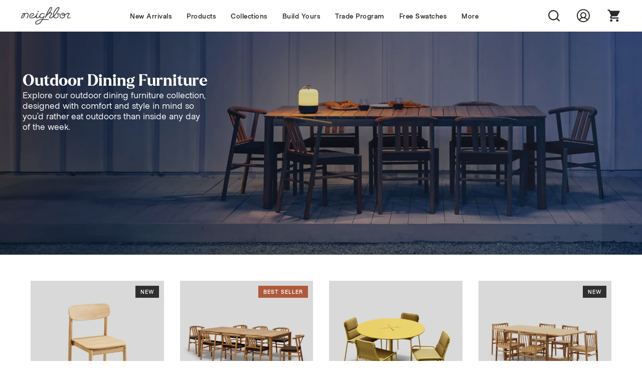

--- FILE ---
content_type: text/html; charset=utf-8
request_url: https://www.hineighbor.com/collections/outdoor-dining-furniture
body_size: 50075
content:
<!doctype html>
<!--[if IE 8]><html class="no-js lt-ie9" lang="en"> <![endif]-->
<!--[if IE 9 ]><html class="ie9 no-js" lang="en"> <![endif]-->
<!--[if (gt IE 9)|!(IE)]><!--> <html class="no-js" lang="en"> <!--<![endif]-->
<head>
<link rel='preconnect dns-prefetch' href='https://api.config-security.com/' crossorigin />
<link rel='preconnect dns-prefetch' href='https://conf.config-security.com/' crossorigin />
<link rel='preconnect dns-prefetch' href='https://whale.camera/' crossorigin />
<script>
/* >> TriplePixel :: start*/
window.TriplePixelData={TripleName:"made-by-haven.myshopify.com",ver:"2.12",plat:"SHOPIFY",isHeadless:false},function(W,H,A,L,E,_,B,N){function O(U,T,P,H,R){void 0===R&&(R=!1),H=new XMLHttpRequest,P?(H.open("POST",U,!0),H.setRequestHeader("Content-Type","text/plain")):H.open("GET",U,!0),H.send(JSON.stringify(P||{})),H.onreadystatechange=function(){4===H.readyState&&200===H.status?(R=H.responseText,U.includes(".txt")?eval(R):P||(N[B]=R)):(299<H.status||H.status<200)&&T&&!R&&(R=!0,O(U,T-1,P))}}if(N=window,!N[H+"sn"]){N[H+"sn"]=1,L=function(){return Date.now().toString(36)+"_"+Math.random().toString(36)};try{A.setItem(H,1+(0|A.getItem(H)||0)),(E=JSON.parse(A.getItem(H+"U")||"[]")).push({u:location.href,r:document.referrer,t:Date.now(),id:L()}),A.setItem(H+"U",JSON.stringify(E))}catch(e){}var i,m,p;A.getItem('"!nC`')||(_=A,A=N,A[H]||(E=A[H]=function(t,e,a){return void 0===a&&(a=[]),"State"==t?E.s:(W=L(),(E._q=E._q||[]).push([W,t,e].concat(a)),W)},E.s="Installed",E._q=[],E.ch=W,B="configSecurityConfModel",N[B]=1,O("https://conf.config-security.com/model",5),i=L(),m=A[atob("c2NyZWVu")],_.setItem("di_pmt_wt",i),p={id:i,action:"profile",avatar:_.getItem("auth-security_rand_salt_"),time:m[atob("d2lkdGg=")]+":"+m[atob("aGVpZ2h0")],host:A.TriplePixelData.TripleName,plat:A.TriplePixelData.plat,url:window.location.href,ref:document.referrer,ver:A.TriplePixelData.ver},O("https://api.config-security.com/event",5,p),O("https://whale.camera/live/dot.txt",5)))}}("","TriplePixel",localStorage);
/* << TriplePixel :: end*/
</script>
<link rel='preconnect dns-prefetch' href='https://triplewhale-pixel.web.app/' crossorigin />
  <meta name="google-site-verification" content="IV7BPLESttSpBdxSWN1s4zlr4HIcuHkGQYmE3wLG59w" />
  <meta name="google-site-verification" content="7EC55YfYg5hf8iMWWxVt_XTqnMssdRcZlRC7Mp-PB3g" />
  <meta name="google-site-verification" content="w3yd56hgEvssu86rnftr7V_mjdEfd15rBtm9-wMf94I" />

  <!-- Basic page needs ================================================== -->
  <meta charset="utf-8">
  <meta http-equiv="X-UA-Compatible" content="IE=edge">

  
    <link rel="shortcut icon" href="//www.hineighbor.com/cdn/shop/files/favicon-revised_MF_180x180_crop_center.png?v=1614339572" type="image/png">
    <link rel="apple-touch-icon" sizes="180x180" href="//www.hineighbor.com/cdn/shop/files/favicon-revised_MF_180x180_crop_center.png?v=1614339572">
    <link rel="apple-touch-icon-precomposed" sizes="180x180" href="//www.hineighbor.com/cdn/shop/files/favicon-revised_MF_180x180_crop_center.png?v=1614339572">
    <link rel="icon" type="image/png" sizes="32x32" href="//www.hineighbor.com/cdn/shop/files/favicon-revised_MF_32x32_crop_center.png?v=1614339572">
    <link rel="icon" type="image/png" sizes="194x194" href="//www.hineighbor.com/cdn/shop/files/favicon-revised_MF_194x194_crop_center.png?v=1614339572">
    <link rel="icon" type="image/png" sizes="192x192" href="//www.hineighbor.com/cdn/shop/files/favicon-revised_MF_192x192_crop_center.png?v=1614339572">
    <link rel="icon" type="image/png" sizes="16x16" href="//www.hineighbor.com/cdn/shop/files/favicon-revised_MF_16x16_crop_center.png?v=1614339572">
  

  <!-- Title and description ================================================== -->
  <title>
    Outdoor Dining Furniture | Neighbor
  </title>

  
    <meta name="description" content="  Create memorable outdoor dining experiences with our elegant furniture collection. Durable, stylish, and perfect for any alfresco setting.">
  

  <!-- Schema ================================================== -->
  

  <!-- Helpers ================================================== -->
  <!-- /snippets/social-meta-tags.liquid -->


<meta property="og:site_name" content="Neighbor">
<meta property="og:url" content="https://www.hineighbor.com/collections/outdoor-dining-furniture">
<meta property="og:title" content="Dining Furniture">
<meta property="og:type" content="product.group">
<meta property="og:description" content="  Create memorable outdoor dining experiences with our elegant furniture collection. Durable, stylish, and perfect for any alfresco setting.">

<meta property="og:image" content="http://www.hineighbor.com/cdn/shop/collections/outdoor-dining_1200x1200.jpg?v=1730524092">
<meta property="og:image:secure_url" content="https://www.hineighbor.com/cdn/shop/collections/outdoor-dining_1200x1200.jpg?v=1730524092">


<meta name="twitter:card" content="summary_large_image">
<meta name="twitter:title" content="Dining Furniture">
<meta name="twitter:description" content="  Create memorable outdoor dining experiences with our elegant furniture collection. Durable, stylish, and perfect for any alfresco setting.">

  <link rel="canonical" href="https://www.hineighbor.com/collections/outdoor-dining-furniture"/>
  
    <meta name="viewport" content="width=device-width, initial-scale=1, shrink-to-fit=no">
  
  <meta name="theme-color" content="#2a2a29">

  <!-- CSS ================================================== -->
  <style>
/*============================================================================
  #Typography
==============================================================================*/





@font-face {
  font-family: Nunito;
  font-weight: 700;
  font-style: normal;
  font-display: swap;
  src: url("//www.hineighbor.com/cdn/fonts/nunito/nunito_n7.37cf9b8cf43b3322f7e6e13ad2aad62ab5dc9109.woff2") format("woff2"),
       url("//www.hineighbor.com/cdn/fonts/nunito/nunito_n7.45cfcfadc6630011252d54d5f5a2c7c98f60d5de.woff") format("woff");
}

@font-face {
  font-family: "Instrument Sans";
  font-weight: 400;
  font-style: normal;
  font-display: swap;
  src: url("//www.hineighbor.com/cdn/fonts/instrument_sans/instrumentsans_n4.db86542ae5e1596dbdb28c279ae6c2086c4c5bfa.woff2") format("woff2"),
       url("//www.hineighbor.com/cdn/fonts/instrument_sans/instrumentsans_n4.510f1b081e58d08c30978f465518799851ef6d8b.woff") format("woff");
}

@font-face {
  font-family: Nunito;
  font-weight: 700;
  font-style: normal;
  font-display: swap;
  src: url("//www.hineighbor.com/cdn/fonts/nunito/nunito_n7.37cf9b8cf43b3322f7e6e13ad2aad62ab5dc9109.woff2") format("woff2"),
       url("//www.hineighbor.com/cdn/fonts/nunito/nunito_n7.45cfcfadc6630011252d54d5f5a2c7c98f60d5de.woff") format("woff");
}


  @font-face {
  font-family: Nunito;
  font-weight: 900;
  font-style: normal;
  font-display: swap;
  src: url("//www.hineighbor.com/cdn/fonts/nunito/nunito_n9.29703ebe5c8d8fa1bc7f2dcb872bdf16cf7ff465.woff2") format("woff2"),
       url("//www.hineighbor.com/cdn/fonts/nunito/nunito_n9.37c60d6be0d57e3635735f5fdd179e5283d59f56.woff") format("woff");
}




  @font-face {
  font-family: "Instrument Sans";
  font-weight: 700;
  font-style: normal;
  font-display: swap;
  src: url("//www.hineighbor.com/cdn/fonts/instrument_sans/instrumentsans_n7.e4ad9032e203f9a0977786c356573ced65a7419a.woff2") format("woff2"),
       url("//www.hineighbor.com/cdn/fonts/instrument_sans/instrumentsans_n7.b9e40f166fb7639074ba34738101a9d2990bb41a.woff") format("woff");
}




  @font-face {
  font-family: "Instrument Sans";
  font-weight: 400;
  font-style: italic;
  font-display: swap;
  src: url("//www.hineighbor.com/cdn/fonts/instrument_sans/instrumentsans_i4.028d3c3cd8d085648c808ceb20cd2fd1eb3560e5.woff2") format("woff2"),
       url("//www.hineighbor.com/cdn/fonts/instrument_sans/instrumentsans_i4.7e90d82df8dee29a99237cd19cc529d2206706a2.woff") format("woff");
}




  @font-face {
  font-family: "Instrument Sans";
  font-weight: 700;
  font-style: italic;
  font-display: swap;
  src: url("//www.hineighbor.com/cdn/fonts/instrument_sans/instrumentsans_i7.d6063bb5d8f9cbf96eace9e8801697c54f363c6a.woff2") format("woff2"),
       url("//www.hineighbor.com/cdn/fonts/instrument_sans/instrumentsans_i7.ce33afe63f8198a3ac4261b826b560103542cd36.woff") format("woff");
}



/*============================================================================
  #General Variables
==============================================================================*/

:root {

  --font-weight-normal: 400;
  --font-weight-bold: 700;
  --font-weight-header-bold: 900;

  --header-font-stack: "Larken-Bold", "Georgia", serif;
  --header-font-weight: 700;
  --header-font-style: normal;
  --header-text-size: 28;
  --header-text-size-px: 28px;

  --header-font-case: normal;
  --header-font-size: 14;
  --header-font-size-px: 14px;

  --heading-spacing: 0px;
  --heading-font-case: normal;

  --body-font-stack: "MetroSans", "Helvetica", sans-serif;
  --body-weight-book: 350;
  --body-weight-regular: 400;
  --body-weight-medium: 500;
  --body-weight-bold: 700;
  --body-font-weight: var(--body-weight-regular);
  --body-font-style: normal;

  --navigation-font-stack: var(--body-font-stack);
  --navigation-font-weight: 700;
  --navigation-font-style: normal;

  --base-font-size-int: 16;
  --base-font-size: 16px;

  --body-font-size-12-to-em: 0.75em;
  --body-font-size-14-to-em: 0.88em;
  --body-font-size-16-to-em: 1.0em;
  --body-font-size-18-to-em: 1.13em;
  --body-font-size-20-to-em: 1.25em;
  --body-font-size-22-to-em: 1.38em;
  --body-font-size-24-to-em: 1.5em;
  --body-font-size-28-to-em: 1.75em;
  --body-font-size-30-to-em: 1.88em;  
  --body-font-size-32-to-em: 2.0em;  
  --body-font-size-36-to-em: 2.25em;
  --body-font-size-40-to-em: 2.5em;
  --body-font-size-48-to-em: 3.0em;
  --body-font-size-60-to-em: 3.75em;

  --sale-badge-color: #B1514E;
  --sold-out-badge-color: #2a2a29;
  --badge-font-color: #fff;

  --primary-btn-text-color: #fff;
  --primary-btn-bg-color: #B1514E;
  --primary-btn-bg-color-lighten50: #ffffff;
  --primary-btn-bg-color-opacity50: rgba(177, 81, 78, 0.5);
  --primary-btn-bg-hover-color: #4e4e4e;
  --primary-btn-text-hover-color: #eeeeee;

  --button-text-case: none;
  --button-font-size: 14;
  --button-font-size-px: 14px;

  --secondary-btn-text-color: #fff;
  --secondary-btn-bg-color: #818181;
  --secondary-btn-bg-color-lighten: #b4b4b4;
  --secondary-btn-bg-hover-color: #2a2a29;
  --secondary-btn-bg-text-hover-color: #fff;

  

  
    --alt-btn-font-style: normal;
    --alt-btn-font-weight: 400;
    

  --text-color: #2a2a29;
  --text-color-lighten5: #373736;
  --text-color-lighten25: #6b6b68;
  --text-color-lighten70: #dcdcdc;
  --text-color-transparent05: rgba(42, 42, 41, 0.05);
  --text-color-transparent15: rgba(42, 42, 41, 0.15);
  --text-color-transparent5: rgba(42, 42, 41, 0.5);
  --text-color-transparent6: rgba(42, 42, 41, 0.6);
  --text-color-transparent7: rgba(42, 42, 41, 0.7);
  --text-color-transparent8: rgba(42, 42, 41, 0.8);

  --product-page-font-size: 24;
  --product-page-font-size-px: 24px;
  --product-page-font-case: normal;

  
  --product-page-font-weight: 500;
  

  --link-color: #2a2a29;
  --on-sale-color: #B1514E;

  --body-color: #fff;
  --body-color-darken10: #e6e6e6;
  --body-color-transparent00: rgba(255, 255, 255, 0);
  --body-color-transparent90: rgba(255, 255, 255, 0.9);

  --body-secondary-color: #f8f8f8;
  --body-secondary-color-transparent00: rgba(248, 248, 248, 0);
  --body-secondary-color-darken05: #ebebeb;

  --color-primary-background: #fff;
  --color-secondary-background: #f8f8f8;

  --cart-background-color: #7f966a;

  --border-color: rgba(42, 42, 41, 0.5);
  --border-color-darken10: #101010;
  --border-color-lighten40: #91918e;
  --border-color-lighten70: #dcdcdc;

  --header-color: #fff;
  --header-color-darken5: #f2f2f2;
  --header-color-lighten5: #ffffff;

  --header-border-color: rgba(0,0,0,0);

  --announcement-text-size: 14px;
  --announcement-text-spacing: 0px;
  --announcement-text-case: none;

  
      --announcement-font-style: normal;
      --announcement-font-weight: 400;
    

  --logo-font-size: 18px;

  --overlay-header-text-color: #fff;
  --nav-text-color: #2a2a29;
  --nav-text-hover: #595959;

  --color-scheme-light-background: #f1f2f3;
  --color-scheme-light-background-lighten5: #ffffff;
  --color-scheme-light-text: #414141;
  --color-scheme-light-text-transparent60: rgba(65, 65, 65, 0.6);

  --color-scheme-feature-background: #7f966a;
  --color-scheme-feature-background-lighten5: #8ca179;
  --color-scheme-feature-text: #2a2a29;
  --color-scheme-feature-text-transparent60: rgba(42, 42, 41, 0.6);

  --homepage-sections-accent-secondary-color-transparent60: rgba(42, 42, 41, 0.6);

  --color-scheme-dark-background: #2a2a29;
  --color-scheme-dark-text: #fff;
  --color-scheme-dark-text-transparent60: rgba(255, 255, 255, 0.6);

  --filter-bg-color: rgba(42, 42, 41, 0.1);

  --color-footer-bg: #2a2a29;
  --color-footer-bg-darken5: #1d1d1c;
  --color-footer-text: #ffffff;
  --color-footer-text-darken10: #e6e6e6;
  --color-footer-border: rgba(255, 255, 255, 0.1);

  --popup-text-color: #2a2a29;
  --popup-text-color-lighten10: #444442;
  --popup-bg-color: #fff;

  --menu-drawer-color: #fff;
  --menu-drawer-color-darken5: #f2f2f2;
  --menu-drawer-text-color: #2a2a29;
  --menu-drawer-border-color: rgba(42, 42, 41, 0.1);
  --menu-drawer-text-hover-color: #9F9F9F;

  --cart-drawer-color: #fff;
  --cart-drawer-text-color: #2a2a29;
  --cart-drawer-text-color-lighten10: #444442;
  --cart-drawer-border-color: rgba(42, 42, 41, 0.5);

  --fancybox-overlay: url('//www.hineighbor.com/cdn/shop/t/207/assets/fancybox_overlay.png?v=61793926319831825281765479337');
}

i.chair {
  background: url(//www.hineighbor.com/cdn/shop/t/207/assets/icon-chair_small.png?v=126062741559882511351765479363) center left no-repeat;
  padding: 20px;
  background-size: 24px;
}

i.door {
  background: url(//www.hineighbor.com/cdn/shop/t/207/assets/icon-door_small.png?v=50517427576553946881765479364) center left no-repeat;
  padding: 20px;
  background-size: 24px;
}

i.box {
  background: url(//www.hineighbor.com/cdn/shop/t/207/assets/icon-box_small.png?v=109327665473115815731765479363) center left no-repeat;
  padding: 20px;
  background-size: 24px;
}

i.zero-waste {
  background: url(//www.hineighbor.com/cdn/shop/t/207/assets/icon-zero-waste_small.jpg?v=28820764482276970831765479371) center left no-repeat;
  padding: 20px 25px;
  background-size: 40px;
}

i.comfortable {
  background: url(//www.hineighbor.com/cdn/shop/t/207/assets/icon-comfortable_small.jpg?v=37465852148716766231765479364) center left no-repeat;
  padding: 20px 25px;
  background-size: 40px;
}

i.assembly {
  background: url(//www.hineighbor.com/cdn/shop/t/207/assets/icon-assembly_small.jpg?v=55386) center left no-repeat;
  padding: 20px 25px;
  background-size: 40px;
}

i.fade-proof {
  background: url(//www.hineighbor.com/cdn/shop/t/207/assets/icon-fade-proof_small.jpg?v=107296213897228937091765479365) center left no-repeat;
  padding: 20px 25px;
  background-size: 40px;
}

i.fsc-certified {
  background: url(//www.hineighbor.com/cdn/shop/t/207/assets/icon-fsc-certified_small.jpg?v=31287335048925155191765479366) center left no-repeat;
  padding: 20px 25px;
  background-size: 40px;
}

i.mold-mildew {
  background: url(//www.hineighbor.com/cdn/shop/t/207/assets/icon-mold-mildew_small.jpg?v=57516770867305898201765479366) center left no-repeat;
  padding: 20px 25px;
  background-size: 40px;
}

i.oeko-tex {
  background: url(//www.hineighbor.com/cdn/shop/t/207/assets/icon-oeko-tex_small.jpg?v=162498336944151917391765479367) center left no-repeat;
  padding: 20px 25px;
  background-size: 40px;
}

i.outdoor-use {
  background: url(//www.hineighbor.com/cdn/shop/t/207/assets/icon-outdoor-use_small.jpg?v=158208372743985718831765479367) center left no-repeat;
  padding: 20px 25px;
  background-size: 40px;
}

i.soft {
  background: url(//www.hineighbor.com/cdn/shop/t/207/assets/icon-soft_small.jpg?v=99717161625825803931765479368) center left no-repeat;
  padding: 20px 25px;
  background-size: 40px;
}

i.solar-power {
  background: url(//www.hineighbor.com/cdn/shop/t/207/assets/icon-solar-power_small.jpg?v=55630505990583031681765479369) center left no-repeat;
  padding: 20px 25px;
  background-size: 40px;
}

i.specs-of-color {
  background: url(//www.hineighbor.com/cdn/shop/t/207/assets/icon-specs-of-color_small.jpg?v=80859608752506032611765479369) center left no-repeat;
  padding: 20px 25px;
  background-size: 40px;
}

i.washer {
  background: url(//www.hineighbor.com/cdn/shop/t/207/assets/icon-washer_small.jpg?v=24529412785896300071765479370) center left no-repeat;
  padding: 20px 25px;
  background-size: 40px;
}

i.weather-proof {
  background: url(//www.hineighbor.com/cdn/shop/t/207/assets/icon-weather-proof_small.jpg?v=72893992992676937601765479371) center left no-repeat;
  padding: 20px 25px;
  background-size: 40px;
}


</style>


  <link href="//www.hineighbor.com/cdn/shop/t/207/assets/theme.min.css?v=6198369124473029721765479446" as="style" rel="stylesheet">


  <link href="//www.hineighbor.com/cdn/shop/t/207/assets/custom.css?v=26988259030467769091765479331" rel="stylesheet" type="text/css" media="all" />

  

  <!-- Google tag (gtag.js) -->
  <script 
    async 
    src="https://www.googletagmanager.com/gtag/js?id=G-HP18GTZRML">
  </script>
  <script>
    window.dataLayer = window.dataLayer || [];
    function gtag(){dataLayer.push(arguments);}
    gtag('js', new Date());

    gtag('config', 'G-HP18GTZRML');
  </script>
  <!-- End Google tag (gtag.js) -->



  <!-- "snippets/shogun-head.liquid" was not rendered, the associated app was uninstalled -->
<!-- BEGIN app block: shopify://apps/klaviyo-email-marketing-sms/blocks/klaviyo-onsite-embed/2632fe16-c075-4321-a88b-50b567f42507 -->












  <script async src="https://static.klaviyo.com/onsite/js/SaFMEC/klaviyo.js?company_id=SaFMEC"></script>
  <script>!function(){if(!window.klaviyo){window._klOnsite=window._klOnsite||[];try{window.klaviyo=new Proxy({},{get:function(n,i){return"push"===i?function(){var n;(n=window._klOnsite).push.apply(n,arguments)}:function(){for(var n=arguments.length,o=new Array(n),w=0;w<n;w++)o[w]=arguments[w];var t="function"==typeof o[o.length-1]?o.pop():void 0,e=new Promise((function(n){window._klOnsite.push([i].concat(o,[function(i){t&&t(i),n(i)}]))}));return e}}})}catch(n){window.klaviyo=window.klaviyo||[],window.klaviyo.push=function(){var n;(n=window._klOnsite).push.apply(n,arguments)}}}}();</script>

  




  <script>
    window.klaviyoReviewsProductDesignMode = false
  </script>







<!-- END app block --><!-- BEGIN app block: shopify://apps/elevar-conversion-tracking/blocks/dataLayerEmbed/bc30ab68-b15c-4311-811f-8ef485877ad6 -->



<script type="module" dynamic>
  const configUrl = "/a/elevar/static/configs/9a9da3f15c59477a18bbd209f7e9764a3b2ab12c/config.js";
  const config = (await import(configUrl)).default;
  const scriptUrl = config.script_src_app_theme_embed;

  if (scriptUrl) {
    const { handler } = await import(scriptUrl);

    await handler(
      config,
      {
        cartData: {
  marketId: "705626192",
  attributes:{},
  cartTotal: "0.0",
  currencyCode:"USD",
  items: []
}
,
        user: {cartTotal: "0.0",
    currencyCode:"USD",customer: {},
}
,
        isOnCartPage:false,
        collectionView:{
    currencyCode:"USD",
    items: [{id:"FEL-F-DCSET-1",name:"Felloe Dining Chair (2 pc Set)",
          brand:"Neighbor",
          category:"Dining Chairs \u0026 Benches",
          variant:"Default Title",
          price: "1000.0",
          productId: "7158837051472",
          variantId: "41109462450256",
          handle:"felloe-dining-chair-2-pc-set",
          compareAtPrice: "0.0",image:"\/\/www.hineighbor.com\/cdn\/shop\/files\/Neighbor_Felloe_Dining-Chair_3-4_White.jpg?v=1741237415"},{id:"HVN-RDT-8-SET",name:"Haven Dining Set",
          brand:"Neighbor",
          category:"Dining Tables",
          variant:"Rectangular Table + 8 Chairs",
          price: "3500.0",
          productId: "6579176767568",
          variantId: "39950859173968",
          handle:"teak-outdoor-dining-set",
          compareAtPrice: "0.0",image:"\/\/www.hineighbor.com\/cdn\/shop\/products\/221024_8-top-dining-set_3_4_white.jpg?v=1666647896"},{id:"Y-ARMLESS-OLIVE-2-SET",name:"XY Dining Chair (Set of 2)",
          brand:"Neighbor",
          category:"Dining Chairs \u0026 Benches",
          variant:"Olive \/ Armless",
          price: "800.0",
          productId: "6867877593168",
          variantId: "40277655683152",
          handle:"xy-dining-chair-2-pc-set",
          compareAtPrice: "0.0",image:"\/\/www.hineighbor.com\/cdn\/shop\/files\/Neighbor_XY-Chair_Armless_Olive_3-4_white_7cb4af2e-fd47-4fdc-9980-96c215e60211.jpg?v=1730479827"},{id:"FEL-6TOP-SET",name:"Felloe Dining Set",
          brand:"Neighbor",
          category:"Dining Tables",
          variant:"Default Title",
          price: "5900.0",
          productId: "7158837805136",
          variantId: "41109467234384",
          handle:"felloe-dining-set",
          compareAtPrice: "0.0",image:"\/\/www.hineighbor.com\/cdn\/shop\/files\/Neighbor_Felloe_Dining-Set_3-4_White.jpg?v=1741237435"},{id:"KEEPER-F-DCSET-1",name:"Keeper Dining Chair (2 pc Set)",
          brand:"Neighbor",
          category:"Dining Chairs \u0026 Benches",
          variant:"Default Title",
          price: "950.0",
          productId: "7168050266192",
          variantId: "41147300806736",
          handle:"keeper-dining-chair-2-pc-set",
          compareAtPrice: "0.0",image:"\/\/www.hineighbor.com\/cdn\/shop\/files\/Neighbor_Keeper-Dining-Chair_3-4.jpg?v=1744482239"},{id:"HVN-RDT",name:"Haven Dining Table",
          brand:"Neighbor",
          category:"Dining Tables",
          variant:"Rectangular Table (Seats 6)",
          price: "1000.0",
          productId: "6582958260304",
          variantId: "39468378521680",
          handle:"teak-outdoor-dining-table",
          compareAtPrice: "0.0",image:"\/\/www.hineighbor.com\/cdn\/shop\/products\/Neighbor_dining-table-6-rectangle.jpg?v=1658947755"},{id:"XY48-OL-OL-ARMLESS-SET",name:"XY Dining Set",
          brand:"Neighbor",
          category:"Dining Tables",
          variant:"Olive \/ Armless",
          price: "3990.0",
          productId: "6881340883024",
          variantId: "40330334240848",
          handle:"xy-dining-set",
          compareAtPrice: "0.0",image:"\/\/www.hineighbor.com\/cdn\/shop\/files\/Neighbor_XY-DiningSet_Armless_Olive_Profile_white.jpg?v=1730485777"},{id:"HVN-DC1",name:"Haven Dining Chair (2 pc Set)",
          brand:"Neighbor",
          category:"Dining Chairs \u0026 Benches",
          variant:"Default Title",
          price: "1000.0",
          productId: "6596289167440",
          variantId: "39517891919952",
          handle:"teak-outdoor-dining-chair",
          compareAtPrice: "0.0",image:"\/\/www.hineighbor.com\/cdn\/shop\/products\/Neighbor_dining-chair-pair.jpg?v=1659634632"},{id:"FEL-F-RDT6-1",name:"Felloe Dining Table",
          brand:"Neighbor",
          category:"Dining Tables",
          variant:"Default Title",
          price: "2900.0",
          productId: "7158829842512",
          variantId: "41109424701520",
          handle:"felloe-dining-table",
          compareAtPrice: "0.0",image:"\/\/www.hineighbor.com\/cdn\/shop\/files\/Neighbor_Felloe_Dining-Table_3-4_White.jpg?v=1741237387"},{id:"X-CDT48-OLIVE-1",name:"XY Round Dining Table",
          brand:"Neighbor",
          category:"Dining Tables",
          variant:"Olive",
          price: "2390.0",
          productId: "6881357332560",
          variantId: "40330397483088",
          handle:"xy-dining-table",
          compareAtPrice: "0.0",image:"\/\/www.hineighbor.com\/cdn\/shop\/files\/Neighbor_XY-Dining-Table_Olive_white.jpg?v=1698433864"},{id:"HVN-BENCH-RDT",name:"Haven Bench",
          brand:"Neighbor",
          category:"Dining Chairs \u0026 Benches",
          variant:"55 inches (Seats 2)",
          price: "850.0",
          productId: "6901074100304",
          variantId: "40387944448080",
          handle:"haven-bench",
          compareAtPrice: "0.0",image:"\/\/www.hineighbor.com\/cdn\/shop\/files\/Neighbor_Haven-55in-Bench_3-4_white.jpg?v=1706671538"},{id:"PERF-F-6TOP-ALOE-1",name:"Perf Dining Table",
          brand:"Neighbor",
          category:"Dining Tables",
          variant:"Aloe",
          price: "2800.0",
          productId: "7195372191824",
          variantId: "41229779959888",
          handle:"perf-dining-table",
          compareAtPrice: "0.0",image:"\/\/www.hineighbor.com\/cdn\/shop\/files\/Neighbor_Dining-Table_3-4_Aloe_White.jpg?v=1752202099"},{id:"PERF-F-DCSET-ALOE-1",name:"Perf Dining Chair (Set of 2)",
          brand:"Neighbor",
          category:"Dining Chairs \u0026 Benches",
          variant:"Aloe",
          price: "900.0",
          productId: "7195385200720",
          variantId: "41229812957264",
          handle:"perf-dining-chair-set-of-2",
          compareAtPrice: "0.0",image:"\/\/www.hineighbor.com\/cdn\/shop\/files\/Neighbor_Perf-Dining-Chair_3-4_Aloe_White.jpg?v=1752206551"},{id:"PERF-RDTSET-ALOE-1",name:"Perf Dining Set",
          brand:"Neighbor",
          category:"Dining Tables",
          variant:"Aloe",
          price: "5500.0",
          productId: "7195387002960",
          variantId: "41229815382096",
          handle:"perf-dining-set",
          compareAtPrice: "0.0",image:"\/\/www.hineighbor.com\/cdn\/shop\/files\/Neighbor_Dining-Set_Profile_Aloe_White.jpg?v=1752206889"},{id:"BANDW-F-6TOP-RUST-1",name:"Bandwidth Dining Table",
          brand:"Neighbor",
          category:"Dining Tables",
          variant:"Rust",
          price: "2800.0",
          productId: "7195390246992",
          variantId: "41229835010128",
          handle:"bandwidth-dining-table",
          compareAtPrice: "0.0",image:"\/\/www.hineighbor.com\/cdn\/shop\/files\/Neighbor_Bandwidth-Dining-Table_3-4_Rust_White.jpg?v=1752278556"},{id:"BANDW-RDTSET-RUST",name:"Bandwidth Dining Set",
          brand:"Neighbor",
          category:"Dining Tables",
          variant:"Rust",
          price: "5500.0",
          productId: "7195390410832",
          variantId: "41229836746832",
          handle:"bandwidth-dining-set",
          compareAtPrice: "0.0",image:"\/\/www.hineighbor.com\/cdn\/shop\/files\/Neighbor_Bandwidth-Dining-Set_3-4_Rust_White.jpg?v=1752278666"},{id:"BANDW-F-DCSET-CHARCOAL-1",name:"Bandwidth Dining Chair (Set of 2)",
          brand:"Neighbor",
          category:"Dining Chairs \u0026 Benches",
          variant:"Charcoal",
          price: "900.0",
          productId: "7195391066192",
          variantId: "41229839466576",
          handle:"bandwidth-dining-chair-set-of-2",
          compareAtPrice: "0.0",image:"\/\/www.hineighbor.com\/cdn\/shop\/files\/Neighbor_Bandwidth-Dining-Chair_3-4_Charcoal_White.jpg?v=1752278717"},]
  },
        searchResultsView:null,
        productView:null,
        checkoutComplete: null
      }
    );
  }
</script>


<!-- END app block --><link href="https://monorail-edge.shopifysvc.com" rel="dns-prefetch">
<script>(function(){if ("sendBeacon" in navigator && "performance" in window) {try {var session_token_from_headers = performance.getEntriesByType('navigation')[0].serverTiming.find(x => x.name == '_s').description;} catch {var session_token_from_headers = undefined;}var session_cookie_matches = document.cookie.match(/_shopify_s=([^;]*)/);var session_token_from_cookie = session_cookie_matches && session_cookie_matches.length === 2 ? session_cookie_matches[1] : "";var session_token = session_token_from_headers || session_token_from_cookie || "";function handle_abandonment_event(e) {var entries = performance.getEntries().filter(function(entry) {return /monorail-edge.shopifysvc.com/.test(entry.name);});if (!window.abandonment_tracked && entries.length === 0) {window.abandonment_tracked = true;var currentMs = Date.now();var navigation_start = performance.timing.navigationStart;var payload = {shop_id: 24664309840,url: window.location.href,navigation_start,duration: currentMs - navigation_start,session_token,page_type: "collection"};window.navigator.sendBeacon("https://monorail-edge.shopifysvc.com/v1/produce", JSON.stringify({schema_id: "online_store_buyer_site_abandonment/1.1",payload: payload,metadata: {event_created_at_ms: currentMs,event_sent_at_ms: currentMs}}));}}window.addEventListener('pagehide', handle_abandonment_event);}}());</script>
<script id="web-pixels-manager-setup">(function e(e,d,r,n,o){if(void 0===o&&(o={}),!Boolean(null===(a=null===(i=window.Shopify)||void 0===i?void 0:i.analytics)||void 0===a?void 0:a.replayQueue)){var i,a;window.Shopify=window.Shopify||{};var t=window.Shopify;t.analytics=t.analytics||{};var s=t.analytics;s.replayQueue=[],s.publish=function(e,d,r){return s.replayQueue.push([e,d,r]),!0};try{self.performance.mark("wpm:start")}catch(e){}var l=function(){var e={modern:/Edge?\/(1{2}[4-9]|1[2-9]\d|[2-9]\d{2}|\d{4,})\.\d+(\.\d+|)|Firefox\/(1{2}[4-9]|1[2-9]\d|[2-9]\d{2}|\d{4,})\.\d+(\.\d+|)|Chrom(ium|e)\/(9{2}|\d{3,})\.\d+(\.\d+|)|(Maci|X1{2}).+ Version\/(15\.\d+|(1[6-9]|[2-9]\d|\d{3,})\.\d+)([,.]\d+|)( \(\w+\)|)( Mobile\/\w+|) Safari\/|Chrome.+OPR\/(9{2}|\d{3,})\.\d+\.\d+|(CPU[ +]OS|iPhone[ +]OS|CPU[ +]iPhone|CPU IPhone OS|CPU iPad OS)[ +]+(15[._]\d+|(1[6-9]|[2-9]\d|\d{3,})[._]\d+)([._]\d+|)|Android:?[ /-](13[3-9]|1[4-9]\d|[2-9]\d{2}|\d{4,})(\.\d+|)(\.\d+|)|Android.+Firefox\/(13[5-9]|1[4-9]\d|[2-9]\d{2}|\d{4,})\.\d+(\.\d+|)|Android.+Chrom(ium|e)\/(13[3-9]|1[4-9]\d|[2-9]\d{2}|\d{4,})\.\d+(\.\d+|)|SamsungBrowser\/([2-9]\d|\d{3,})\.\d+/,legacy:/Edge?\/(1[6-9]|[2-9]\d|\d{3,})\.\d+(\.\d+|)|Firefox\/(5[4-9]|[6-9]\d|\d{3,})\.\d+(\.\d+|)|Chrom(ium|e)\/(5[1-9]|[6-9]\d|\d{3,})\.\d+(\.\d+|)([\d.]+$|.*Safari\/(?![\d.]+ Edge\/[\d.]+$))|(Maci|X1{2}).+ Version\/(10\.\d+|(1[1-9]|[2-9]\d|\d{3,})\.\d+)([,.]\d+|)( \(\w+\)|)( Mobile\/\w+|) Safari\/|Chrome.+OPR\/(3[89]|[4-9]\d|\d{3,})\.\d+\.\d+|(CPU[ +]OS|iPhone[ +]OS|CPU[ +]iPhone|CPU IPhone OS|CPU iPad OS)[ +]+(10[._]\d+|(1[1-9]|[2-9]\d|\d{3,})[._]\d+)([._]\d+|)|Android:?[ /-](13[3-9]|1[4-9]\d|[2-9]\d{2}|\d{4,})(\.\d+|)(\.\d+|)|Mobile Safari.+OPR\/([89]\d|\d{3,})\.\d+\.\d+|Android.+Firefox\/(13[5-9]|1[4-9]\d|[2-9]\d{2}|\d{4,})\.\d+(\.\d+|)|Android.+Chrom(ium|e)\/(13[3-9]|1[4-9]\d|[2-9]\d{2}|\d{4,})\.\d+(\.\d+|)|Android.+(UC? ?Browser|UCWEB|U3)[ /]?(15\.([5-9]|\d{2,})|(1[6-9]|[2-9]\d|\d{3,})\.\d+)\.\d+|SamsungBrowser\/(5\.\d+|([6-9]|\d{2,})\.\d+)|Android.+MQ{2}Browser\/(14(\.(9|\d{2,})|)|(1[5-9]|[2-9]\d|\d{3,})(\.\d+|))(\.\d+|)|K[Aa][Ii]OS\/(3\.\d+|([4-9]|\d{2,})\.\d+)(\.\d+|)/},d=e.modern,r=e.legacy,n=navigator.userAgent;return n.match(d)?"modern":n.match(r)?"legacy":"unknown"}(),u="modern"===l?"modern":"legacy",c=(null!=n?n:{modern:"",legacy:""})[u],f=function(e){return[e.baseUrl,"/wpm","/b",e.hashVersion,"modern"===e.buildTarget?"m":"l",".js"].join("")}({baseUrl:d,hashVersion:r,buildTarget:u}),m=function(e){var d=e.version,r=e.bundleTarget,n=e.surface,o=e.pageUrl,i=e.monorailEndpoint;return{emit:function(e){var a=e.status,t=e.errorMsg,s=(new Date).getTime(),l=JSON.stringify({metadata:{event_sent_at_ms:s},events:[{schema_id:"web_pixels_manager_load/3.1",payload:{version:d,bundle_target:r,page_url:o,status:a,surface:n,error_msg:t},metadata:{event_created_at_ms:s}}]});if(!i)return console&&console.warn&&console.warn("[Web Pixels Manager] No Monorail endpoint provided, skipping logging."),!1;try{return self.navigator.sendBeacon.bind(self.navigator)(i,l)}catch(e){}var u=new XMLHttpRequest;try{return u.open("POST",i,!0),u.setRequestHeader("Content-Type","text/plain"),u.send(l),!0}catch(e){return console&&console.warn&&console.warn("[Web Pixels Manager] Got an unhandled error while logging to Monorail."),!1}}}}({version:r,bundleTarget:l,surface:e.surface,pageUrl:self.location.href,monorailEndpoint:e.monorailEndpoint});try{o.browserTarget=l,function(e){var d=e.src,r=e.async,n=void 0===r||r,o=e.onload,i=e.onerror,a=e.sri,t=e.scriptDataAttributes,s=void 0===t?{}:t,l=document.createElement("script"),u=document.querySelector("head"),c=document.querySelector("body");if(l.async=n,l.src=d,a&&(l.integrity=a,l.crossOrigin="anonymous"),s)for(var f in s)if(Object.prototype.hasOwnProperty.call(s,f))try{l.dataset[f]=s[f]}catch(e){}if(o&&l.addEventListener("load",o),i&&l.addEventListener("error",i),u)u.appendChild(l);else{if(!c)throw new Error("Did not find a head or body element to append the script");c.appendChild(l)}}({src:f,async:!0,onload:function(){if(!function(){var e,d;return Boolean(null===(d=null===(e=window.Shopify)||void 0===e?void 0:e.analytics)||void 0===d?void 0:d.initialized)}()){var d=window.webPixelsManager.init(e)||void 0;if(d){var r=window.Shopify.analytics;r.replayQueue.forEach((function(e){var r=e[0],n=e[1],o=e[2];d.publishCustomEvent(r,n,o)})),r.replayQueue=[],r.publish=d.publishCustomEvent,r.visitor=d.visitor,r.initialized=!0}}},onerror:function(){return m.emit({status:"failed",errorMsg:"".concat(f," has failed to load")})},sri:function(e){var d=/^sha384-[A-Za-z0-9+/=]+$/;return"string"==typeof e&&d.test(e)}(c)?c:"",scriptDataAttributes:o}),m.emit({status:"loading"})}catch(e){m.emit({status:"failed",errorMsg:(null==e?void 0:e.message)||"Unknown error"})}}})({shopId: 24664309840,storefrontBaseUrl: "https://www.hineighbor.com",extensionsBaseUrl: "https://extensions.shopifycdn.com/cdn/shopifycloud/web-pixels-manager",monorailEndpoint: "https://monorail-edge.shopifysvc.com/unstable/produce_batch",surface: "storefront-renderer",enabledBetaFlags: ["2dca8a86"],webPixelsConfigList: [{"id":"757006416","configuration":"{\"accountID\":\"SaFMEC\",\"webPixelConfig\":\"eyJlbmFibGVBZGRlZFRvQ2FydEV2ZW50cyI6IHRydWV9\"}","eventPayloadVersion":"v1","runtimeContext":"STRICT","scriptVersion":"524f6c1ee37bacdca7657a665bdca589","type":"APP","apiClientId":123074,"privacyPurposes":["ANALYTICS","MARKETING"],"dataSharingAdjustments":{"protectedCustomerApprovalScopes":["read_customer_address","read_customer_email","read_customer_name","read_customer_personal_data","read_customer_phone"]}},{"id":"530939984","configuration":"{\"shopId\":\"265022\"}","eventPayloadVersion":"v1","runtimeContext":"STRICT","scriptVersion":"e57a43765e0d230c1bcb12178c1ff13f","type":"APP","apiClientId":2328352,"privacyPurposes":[],"dataSharingAdjustments":{"protectedCustomerApprovalScopes":["read_customer_address","read_customer_email","read_customer_name","read_customer_personal_data","read_customer_phone"]}},{"id":"527204432","configuration":"{\"trackingId\":\"CV-jdFsnaqdwj-dAszKAheb_-1\"}","eventPayloadVersion":"v1","runtimeContext":"STRICT","scriptVersion":"9d82239a7f835fc5e713edac2b61b92c","type":"APP","apiClientId":4025589,"privacyPurposes":["ANALYTICS","MARKETING","SALE_OF_DATA"],"dataSharingAdjustments":{"protectedCustomerApprovalScopes":["read_customer_email","read_customer_personal_data"]}},{"id":"468418640","configuration":"{\"shopId\":\"made-by-haven.myshopify.com\"}","eventPayloadVersion":"v1","runtimeContext":"STRICT","scriptVersion":"674c31de9c131805829c42a983792da6","type":"APP","apiClientId":2753413,"privacyPurposes":["ANALYTICS","MARKETING","SALE_OF_DATA"],"dataSharingAdjustments":{"protectedCustomerApprovalScopes":["read_customer_address","read_customer_email","read_customer_name","read_customer_personal_data","read_customer_phone"]}},{"id":"227475536","configuration":"{\"pixelCode\":\"CJL0ETRC77U5PQO99O50\"}","eventPayloadVersion":"v1","runtimeContext":"STRICT","scriptVersion":"22e92c2ad45662f435e4801458fb78cc","type":"APP","apiClientId":4383523,"privacyPurposes":["ANALYTICS","MARKETING","SALE_OF_DATA"],"dataSharingAdjustments":{"protectedCustomerApprovalScopes":["read_customer_address","read_customer_email","read_customer_name","read_customer_personal_data","read_customer_phone"]}},{"id":"35520592","configuration":"{\"tagID\":\"2613397717412\"}","eventPayloadVersion":"v1","runtimeContext":"STRICT","scriptVersion":"18031546ee651571ed29edbe71a3550b","type":"APP","apiClientId":3009811,"privacyPurposes":["ANALYTICS","MARKETING","SALE_OF_DATA"],"dataSharingAdjustments":{"protectedCustomerApprovalScopes":["read_customer_address","read_customer_email","read_customer_name","read_customer_personal_data","read_customer_phone"]}},{"id":"15401040","configuration":"{\"campaignID\":\"20025\",\"externalExecutionURL\":\"https:\/\/engine.saasler.com\/api\/v1\/webhook_executions\/8b7f905cacd096960b9d747594c5569f\"}","eventPayloadVersion":"v1","runtimeContext":"STRICT","scriptVersion":"d89aa9260a7e3daa33c6dca1e641a0ca","type":"APP","apiClientId":3546795,"privacyPurposes":[],"dataSharingAdjustments":{"protectedCustomerApprovalScopes":["read_customer_email","read_customer_personal_data"]}},{"id":"14221392","configuration":"{\"hashed_organization_id\":\"3ea0a59be7bf782a63908b511186b41e_v1\",\"app_key\":\"made-by-haven\",\"allow_collect_personal_data\":\"true\"}","eventPayloadVersion":"v1","runtimeContext":"STRICT","scriptVersion":"c3e64302e4c6a915b615bb03ddf3784a","type":"APP","apiClientId":111542,"privacyPurposes":["ANALYTICS","MARKETING","SALE_OF_DATA"],"dataSharingAdjustments":{"protectedCustomerApprovalScopes":["read_customer_address","read_customer_email","read_customer_name","read_customer_personal_data","read_customer_phone"]}},{"id":"13959248","configuration":"{\"myshopifyDomain\":\"made-by-haven.myshopify.com\"}","eventPayloadVersion":"v1","runtimeContext":"STRICT","scriptVersion":"23b97d18e2aa74363140dc29c9284e87","type":"APP","apiClientId":2775569,"privacyPurposes":["ANALYTICS","MARKETING","SALE_OF_DATA"],"dataSharingAdjustments":{"protectedCustomerApprovalScopes":["read_customer_address","read_customer_email","read_customer_name","read_customer_phone","read_customer_personal_data"]}},{"id":"1540176","configuration":"{\"config_url\": \"\/a\/elevar\/static\/configs\/9a9da3f15c59477a18bbd209f7e9764a3b2ab12c\/config.js\"}","eventPayloadVersion":"v1","runtimeContext":"STRICT","scriptVersion":"ab86028887ec2044af7d02b854e52653","type":"APP","apiClientId":2509311,"privacyPurposes":[],"dataSharingAdjustments":{"protectedCustomerApprovalScopes":["read_customer_address","read_customer_email","read_customer_name","read_customer_personal_data","read_customer_phone"]}},{"id":"10354768","eventPayloadVersion":"1","runtimeContext":"LAX","scriptVersion":"1","type":"CUSTOM","privacyPurposes":["ANALYTICS","MARKETING","SALE_OF_DATA"],"name":"Segment"},{"id":"96763984","eventPayloadVersion":"1","runtimeContext":"LAX","scriptVersion":"1","type":"CUSTOM","privacyPurposes":["ANALYTICS","MARKETING","SALE_OF_DATA"],"name":"Elevar - Checkout Tracking"},{"id":"shopify-app-pixel","configuration":"{}","eventPayloadVersion":"v1","runtimeContext":"STRICT","scriptVersion":"0450","apiClientId":"shopify-pixel","type":"APP","privacyPurposes":["ANALYTICS","MARKETING"]},{"id":"shopify-custom-pixel","eventPayloadVersion":"v1","runtimeContext":"LAX","scriptVersion":"0450","apiClientId":"shopify-pixel","type":"CUSTOM","privacyPurposes":["ANALYTICS","MARKETING"]}],isMerchantRequest: false,initData: {"shop":{"name":"Neighbor","paymentSettings":{"currencyCode":"USD"},"myshopifyDomain":"made-by-haven.myshopify.com","countryCode":"US","storefrontUrl":"https:\/\/www.hineighbor.com"},"customer":null,"cart":null,"checkout":null,"productVariants":[],"purchasingCompany":null},},"https://www.hineighbor.com/cdn","fcfee988w5aeb613cpc8e4bc33m6693e112",{"modern":"","legacy":""},{"shopId":"24664309840","storefrontBaseUrl":"https:\/\/www.hineighbor.com","extensionBaseUrl":"https:\/\/extensions.shopifycdn.com\/cdn\/shopifycloud\/web-pixels-manager","surface":"storefront-renderer","enabledBetaFlags":"[\"2dca8a86\"]","isMerchantRequest":"false","hashVersion":"fcfee988w5aeb613cpc8e4bc33m6693e112","publish":"custom","events":"[[\"page_viewed\",{}],[\"collection_viewed\",{\"collection\":{\"id\":\"261678596176\",\"title\":\"Dining Furniture\",\"productVariants\":[{\"price\":{\"amount\":1000.0,\"currencyCode\":\"USD\"},\"product\":{\"title\":\"Felloe Dining Chair (2 pc Set)\",\"vendor\":\"Neighbor\",\"id\":\"7158837051472\",\"untranslatedTitle\":\"Felloe Dining Chair (2 pc Set)\",\"url\":\"\/products\/felloe-dining-chair-2-pc-set\",\"type\":\"Dining Chairs \u0026 Benches\"},\"id\":\"41109462450256\",\"image\":{\"src\":\"\/\/www.hineighbor.com\/cdn\/shop\/files\/Neighbor_Felloe_Dining-Chair_3-4_White.jpg?v=1741237415\"},\"sku\":\"FEL-F-DCSET-1\",\"title\":\"Default Title\",\"untranslatedTitle\":\"Default Title\"},{\"price\":{\"amount\":7200.0,\"currencyCode\":\"USD\"},\"product\":{\"title\":\"Haven Dining Set\",\"vendor\":\"Neighbor\",\"id\":\"6579176767568\",\"untranslatedTitle\":\"Haven Dining Set\",\"url\":\"\/products\/teak-outdoor-dining-set\",\"type\":\"Dining Tables\"},\"id\":\"39950859173968\",\"image\":{\"src\":\"\/\/www.hineighbor.com\/cdn\/shop\/products\/221024_8-top-dining-set_3_4_white.jpg?v=1666647896\"},\"sku\":\"HVN-RDT-8-SET\",\"title\":\"Rectangular Table + 8 Chairs\",\"untranslatedTitle\":\"Rectangular Table + 8 Chairs\"},{\"price\":{\"amount\":800.0,\"currencyCode\":\"USD\"},\"product\":{\"title\":\"XY Dining Chair (Set of 2)\",\"vendor\":\"Neighbor\",\"id\":\"6867877593168\",\"untranslatedTitle\":\"XY Dining Chair (Set of 2)\",\"url\":\"\/products\/xy-dining-chair-2-pc-set\",\"type\":\"Dining Chairs \u0026 Benches\"},\"id\":\"40277655683152\",\"image\":{\"src\":\"\/\/www.hineighbor.com\/cdn\/shop\/files\/Neighbor_XY-Chair_Armless_Olive_3-4_white_7cb4af2e-fd47-4fdc-9980-96c215e60211.jpg?v=1730479827\"},\"sku\":\"Y-ARMLESS-OLIVE-2-SET\",\"title\":\"Olive \/ Armless\",\"untranslatedTitle\":\"Olive \/ Armless\"},{\"price\":{\"amount\":5900.0,\"currencyCode\":\"USD\"},\"product\":{\"title\":\"Felloe Dining Set\",\"vendor\":\"Neighbor\",\"id\":\"7158837805136\",\"untranslatedTitle\":\"Felloe Dining Set\",\"url\":\"\/products\/felloe-dining-set\",\"type\":\"Dining Tables\"},\"id\":\"41109467234384\",\"image\":{\"src\":\"\/\/www.hineighbor.com\/cdn\/shop\/files\/Neighbor_Felloe_Dining-Set_3-4_White.jpg?v=1741237435\"},\"sku\":\"FEL-6TOP-SET\",\"title\":\"Default Title\",\"untranslatedTitle\":\"Default Title\"},{\"price\":{\"amount\":950.0,\"currencyCode\":\"USD\"},\"product\":{\"title\":\"Keeper Dining Chair (2 pc Set)\",\"vendor\":\"Neighbor\",\"id\":\"7168050266192\",\"untranslatedTitle\":\"Keeper Dining Chair (2 pc Set)\",\"url\":\"\/products\/keeper-dining-chair-2-pc-set\",\"type\":\"Dining Chairs \u0026 Benches\"},\"id\":\"41147300806736\",\"image\":{\"src\":\"\/\/www.hineighbor.com\/cdn\/shop\/files\/Neighbor_Keeper-Dining-Chair_3-4.jpg?v=1744482239\"},\"sku\":\"KEEPER-F-DCSET-1\",\"title\":\"Default Title\",\"untranslatedTitle\":\"Default Title\"},{\"price\":{\"amount\":2350.0,\"currencyCode\":\"USD\"},\"product\":{\"title\":\"Haven Dining Table\",\"vendor\":\"Neighbor\",\"id\":\"6582958260304\",\"untranslatedTitle\":\"Haven Dining Table\",\"url\":\"\/products\/teak-outdoor-dining-table\",\"type\":\"Dining Tables\"},\"id\":\"39468378521680\",\"image\":{\"src\":\"\/\/www.hineighbor.com\/cdn\/shop\/products\/Neighbor_dining-table-6-rectangle.jpg?v=1658947755\"},\"sku\":\"HVN-RDT\",\"title\":\"Rectangular Table (Seats 6)\",\"untranslatedTitle\":\"Rectangular Table (Seats 6)\"},{\"price\":{\"amount\":3990.0,\"currencyCode\":\"USD\"},\"product\":{\"title\":\"XY Dining Set\",\"vendor\":\"Neighbor\",\"id\":\"6881340883024\",\"untranslatedTitle\":\"XY Dining Set\",\"url\":\"\/products\/xy-dining-set\",\"type\":\"Dining Tables\"},\"id\":\"40330334240848\",\"image\":{\"src\":\"\/\/www.hineighbor.com\/cdn\/shop\/files\/Neighbor_XY-DiningSet_Armless_Olive_Profile_white.jpg?v=1730485777\"},\"sku\":\"XY48-OL-OL-ARMLESS-SET\",\"title\":\"Olive \/ Armless\",\"untranslatedTitle\":\"Olive \/ Armless\"},{\"price\":{\"amount\":1000.0,\"currencyCode\":\"USD\"},\"product\":{\"title\":\"Haven Dining Chair (2 pc Set)\",\"vendor\":\"Neighbor\",\"id\":\"6596289167440\",\"untranslatedTitle\":\"Haven Dining Chair (2 pc Set)\",\"url\":\"\/products\/teak-outdoor-dining-chair\",\"type\":\"Dining Chairs \u0026 Benches\"},\"id\":\"39517891919952\",\"image\":{\"src\":\"\/\/www.hineighbor.com\/cdn\/shop\/products\/Neighbor_dining-chair-pair.jpg?v=1659634632\"},\"sku\":\"HVN-DC1\",\"title\":\"Default Title\",\"untranslatedTitle\":\"Default Title\"},{\"price\":{\"amount\":2900.0,\"currencyCode\":\"USD\"},\"product\":{\"title\":\"Felloe Dining Table\",\"vendor\":\"Neighbor\",\"id\":\"7158829842512\",\"untranslatedTitle\":\"Felloe Dining Table\",\"url\":\"\/products\/felloe-dining-table\",\"type\":\"Dining Tables\"},\"id\":\"41109424701520\",\"image\":{\"src\":\"\/\/www.hineighbor.com\/cdn\/shop\/files\/Neighbor_Felloe_Dining-Table_3-4_White.jpg?v=1741237387\"},\"sku\":\"FEL-F-RDT6-1\",\"title\":\"Default Title\",\"untranslatedTitle\":\"Default Title\"},{\"price\":{\"amount\":2390.0,\"currencyCode\":\"USD\"},\"product\":{\"title\":\"XY Round Dining Table\",\"vendor\":\"Neighbor\",\"id\":\"6881357332560\",\"untranslatedTitle\":\"XY Round Dining Table\",\"url\":\"\/products\/xy-dining-table\",\"type\":\"Dining Tables\"},\"id\":\"40330397483088\",\"image\":{\"src\":\"\/\/www.hineighbor.com\/cdn\/shop\/files\/Neighbor_XY-Dining-Table_Olive_white.jpg?v=1698433864\"},\"sku\":\"X-CDT48-OLIVE-1\",\"title\":\"Olive\",\"untranslatedTitle\":\"Olive\"},{\"price\":{\"amount\":850.0,\"currencyCode\":\"USD\"},\"product\":{\"title\":\"Haven Bench\",\"vendor\":\"Neighbor\",\"id\":\"6901074100304\",\"untranslatedTitle\":\"Haven Bench\",\"url\":\"\/products\/haven-bench\",\"type\":\"Dining Chairs \u0026 Benches\"},\"id\":\"40387944448080\",\"image\":{\"src\":\"\/\/www.hineighbor.com\/cdn\/shop\/files\/Neighbor_Haven-55in-Bench_3-4_white.jpg?v=1706671538\"},\"sku\":\"HVN-BENCH-RDT\",\"title\":\"55 inches (Seats 2)\",\"untranslatedTitle\":\"55 inches (Seats 2)\"},{\"price\":{\"amount\":2800.0,\"currencyCode\":\"USD\"},\"product\":{\"title\":\"Perf Dining Table\",\"vendor\":\"Neighbor\",\"id\":\"7195372191824\",\"untranslatedTitle\":\"Perf Dining Table\",\"url\":\"\/products\/perf-dining-table\",\"type\":\"Dining Tables\"},\"id\":\"41229779959888\",\"image\":{\"src\":\"\/\/www.hineighbor.com\/cdn\/shop\/files\/Neighbor_Dining-Table_3-4_Aloe_White.jpg?v=1752202099\"},\"sku\":\"PERF-F-6TOP-ALOE-1\",\"title\":\"Aloe\",\"untranslatedTitle\":\"Aloe\"},{\"price\":{\"amount\":900.0,\"currencyCode\":\"USD\"},\"product\":{\"title\":\"Perf Dining Chair (Set of 2)\",\"vendor\":\"Neighbor\",\"id\":\"7195385200720\",\"untranslatedTitle\":\"Perf Dining Chair (Set of 2)\",\"url\":\"\/products\/perf-dining-chair-set-of-2\",\"type\":\"Dining Chairs \u0026 Benches\"},\"id\":\"41229812957264\",\"image\":{\"src\":\"\/\/www.hineighbor.com\/cdn\/shop\/files\/Neighbor_Perf-Dining-Chair_3-4_Aloe_White.jpg?v=1752206551\"},\"sku\":\"PERF-F-DCSET-ALOE-1\",\"title\":\"Aloe\",\"untranslatedTitle\":\"Aloe\"},{\"price\":{\"amount\":5500.0,\"currencyCode\":\"USD\"},\"product\":{\"title\":\"Perf Dining Set\",\"vendor\":\"Neighbor\",\"id\":\"7195387002960\",\"untranslatedTitle\":\"Perf Dining Set\",\"url\":\"\/products\/perf-dining-set\",\"type\":\"Dining Tables\"},\"id\":\"41229815382096\",\"image\":{\"src\":\"\/\/www.hineighbor.com\/cdn\/shop\/files\/Neighbor_Dining-Set_Profile_Aloe_White.jpg?v=1752206889\"},\"sku\":\"PERF-RDTSET-ALOE-1\",\"title\":\"Aloe\",\"untranslatedTitle\":\"Aloe\"},{\"price\":{\"amount\":2800.0,\"currencyCode\":\"USD\"},\"product\":{\"title\":\"Bandwidth Dining Table\",\"vendor\":\"Neighbor\",\"id\":\"7195390246992\",\"untranslatedTitle\":\"Bandwidth Dining Table\",\"url\":\"\/products\/bandwidth-dining-table\",\"type\":\"Dining Tables\"},\"id\":\"41229835010128\",\"image\":{\"src\":\"\/\/www.hineighbor.com\/cdn\/shop\/files\/Neighbor_Bandwidth-Dining-Table_3-4_Rust_White.jpg?v=1752278556\"},\"sku\":\"BANDW-F-6TOP-RUST-1\",\"title\":\"Rust\",\"untranslatedTitle\":\"Rust\"},{\"price\":{\"amount\":5500.0,\"currencyCode\":\"USD\"},\"product\":{\"title\":\"Bandwidth Dining Set\",\"vendor\":\"Neighbor\",\"id\":\"7195390410832\",\"untranslatedTitle\":\"Bandwidth Dining Set\",\"url\":\"\/products\/bandwidth-dining-set\",\"type\":\"Dining Tables\"},\"id\":\"41229836746832\",\"image\":{\"src\":\"\/\/www.hineighbor.com\/cdn\/shop\/files\/Neighbor_Bandwidth-Dining-Set_3-4_Rust_White.jpg?v=1752278666\"},\"sku\":\"BANDW-RDTSET-RUST\",\"title\":\"Rust\",\"untranslatedTitle\":\"Rust\"},{\"price\":{\"amount\":900.0,\"currencyCode\":\"USD\"},\"product\":{\"title\":\"Bandwidth Dining Chair (Set of 2)\",\"vendor\":\"Neighbor\",\"id\":\"7195391066192\",\"untranslatedTitle\":\"Bandwidth Dining Chair (Set of 2)\",\"url\":\"\/products\/bandwidth-dining-chair-set-of-2\",\"type\":\"Dining Chairs \u0026 Benches\"},\"id\":\"41229839401040\",\"image\":{\"src\":\"\/\/www.hineighbor.com\/cdn\/shop\/files\/Neighbor_Bandwidth-Dining-Chair_3-4_Rust_White.jpg?v=1752278717\"},\"sku\":\"BANDW-F-DCSET-RUST-1\",\"title\":\"Rust\",\"untranslatedTitle\":\"Rust\"}]}}]]"});</script><script>
  window.ShopifyAnalytics = window.ShopifyAnalytics || {};
  window.ShopifyAnalytics.meta = window.ShopifyAnalytics.meta || {};
  window.ShopifyAnalytics.meta.currency = 'USD';
  var meta = {"products":[{"id":7158837051472,"gid":"gid:\/\/shopify\/Product\/7158837051472","vendor":"Neighbor","type":"Dining Chairs \u0026 Benches","handle":"felloe-dining-chair-2-pc-set","variants":[{"id":41109462450256,"price":100000,"name":"Felloe Dining Chair (2 pc Set)","public_title":null,"sku":"FEL-F-DCSET-1"}],"remote":false},{"id":6579176767568,"gid":"gid:\/\/shopify\/Product\/6579176767568","vendor":"Neighbor","type":"Dining Tables","handle":"teak-outdoor-dining-set","variants":[{"id":39950859173968,"price":720000,"name":"Haven Dining Set - Rectangular Table + 8 Chairs","public_title":"Rectangular Table + 8 Chairs","sku":"HVN-RDT-8-SET"},{"id":39448399216720,"price":535000,"name":"Haven Dining Set - Rectangular Table + 6 Chairs","public_title":"Rectangular Table + 6 Chairs","sku":"HVN-RDT-SET"},{"id":39448399183952,"price":350000,"name":"Haven Dining Set - Square Table + 4 Chairs","public_title":"Square Table + 4 Chairs","sku":"HVN-SDT-SET"},{"id":40476550365264,"price":750000,"name":"Haven Dining Set - Rectangular Table + 5 Chairs + Bench","public_title":"Rectangular Table + 5 Chairs + Bench","sku":"HVN-RDT-8-BENCH-SET"},{"id":40476550398032,"price":520000,"name":"Haven Dining Set - Rectangular Table + 4 Chairs + Bench","public_title":"Rectangular Table + 4 Chairs + Bench","sku":"HVN-RDT-BENCH-SET"}],"remote":false},{"id":6867877593168,"gid":"gid:\/\/shopify\/Product\/6867877593168","vendor":"Neighbor","type":"Dining Chairs \u0026 Benches","handle":"xy-dining-chair-2-pc-set","variants":[{"id":40277655683152,"price":80000,"name":"XY Dining Chair (Set of 2) - Olive \/ Armless","public_title":"Olive \/ Armless","sku":"Y-ARMLESS-OLIVE-2-SET"},{"id":40336757129296,"price":85000,"name":"XY Dining Chair (Set of 2) - Olive \/ Arm","public_title":"Olive \/ Arm","sku":"Y-ARM-OLIVE-2-SET"},{"id":40277655617616,"price":80000,"name":"XY Dining Chair (Set of 2) - Yellow \/ Armless","public_title":"Yellow \/ Armless","sku":"Y-ARMLESS-YELLOW-2-SET"},{"id":40336757063760,"price":85000,"name":"XY Dining Chair (Set of 2) - Yellow \/ Arm","public_title":"Yellow \/ Arm","sku":"Y-ARM-YELLOW-2-SET"},{"id":40277655650384,"price":80000,"name":"XY Dining Chair (Set of 2) - Rust \/ Armless","public_title":"Rust \/ Armless","sku":"Y-ARMLESS-RUST-2-SET"},{"id":40336757096528,"price":85000,"name":"XY Dining Chair (Set of 2) - Rust \/ Arm","public_title":"Rust \/ Arm","sku":"Y-ARM-RUST-2-SET"},{"id":40277655715920,"price":80000,"name":"XY Dining Chair (Set of 2) - Charcoal \/ Armless","public_title":"Charcoal \/ Armless","sku":"Y-ARMLESS-CHARCOAL-2-SET"},{"id":40336757162064,"price":85000,"name":"XY Dining Chair (Set of 2) - Charcoal \/ Arm","public_title":"Charcoal \/ Arm","sku":"Y-ARM-CHARCOAL-2-SET"},{"id":40277655748688,"price":80000,"name":"XY Dining Chair (Set of 2) - White \/ Armless","public_title":"White \/ Armless","sku":"Y-ARMLESS-WHITE-2-SET"},{"id":40336757194832,"price":85000,"name":"XY Dining Chair (Set of 2) - White \/ Arm","public_title":"White \/ Arm","sku":"Y-ARM-WHITE-2-SET"}],"remote":false},{"id":7158837805136,"gid":"gid:\/\/shopify\/Product\/7158837805136","vendor":"Neighbor","type":"Dining Tables","handle":"felloe-dining-set","variants":[{"id":41109467234384,"price":590000,"name":"Felloe Dining Set","public_title":null,"sku":"FEL-6TOP-SET"}],"remote":false},{"id":7168050266192,"gid":"gid:\/\/shopify\/Product\/7168050266192","vendor":"Neighbor","type":"Dining Chairs \u0026 Benches","handle":"keeper-dining-chair-2-pc-set","variants":[{"id":41147300806736,"price":95000,"name":"Keeper Dining Chair (2 pc Set)","public_title":null,"sku":"KEEPER-F-DCSET-1"}],"remote":false},{"id":6582958260304,"gid":"gid:\/\/shopify\/Product\/6582958260304","vendor":"Neighbor","type":"Dining Tables","handle":"teak-outdoor-dining-table","variants":[{"id":39468378521680,"price":235000,"name":"Haven Dining Table - Rectangular Table (Seats 6)","public_title":"Rectangular Table (Seats 6)","sku":"HVN-RDT"},{"id":39468378554448,"price":150000,"name":"Haven Dining Table - Square Table (Seats 4)","public_title":"Square Table (Seats 4)","sku":"HVN-SDT"},{"id":39950905344080,"price":320000,"name":"Haven Dining Table - Rectangular Table (Seats 8)","public_title":"Rectangular Table (Seats 8)","sku":"HVN-RDT-8"},{"id":41129987375184,"price":100000,"name":"Haven Dining Table - Bistro - 30 Inch (Seats 2)","public_title":"Bistro - 30 Inch (Seats 2)","sku":"HVN-SDT-30"}],"remote":false},{"id":6881340883024,"gid":"gid:\/\/shopify\/Product\/6881340883024","vendor":"Neighbor","type":"Dining Tables","handle":"xy-dining-set","variants":[{"id":40330334240848,"price":399000,"name":"XY Dining Set - Olive \/ Armless","public_title":"Olive \/ Armless","sku":"XY48-OL-OL-ARMLESS-SET"},{"id":40330327326800,"price":409000,"name":"XY Dining Set - Olive \/ Arm","public_title":"Olive \/ Arm","sku":"XY48-OL-OL-ARM-SET"},{"id":40330334175312,"price":399000,"name":"XY Dining Set - Yellow \/ Armless","public_title":"Yellow \/ Armless","sku":"XY48-YE-YE-ARMLESS-SET"},{"id":40330327261264,"price":409000,"name":"XY Dining Set - Yellow \/ Arm","public_title":"Yellow \/ Arm","sku":"XY48-YE-YE-ARM-SET"},{"id":40330334208080,"price":399000,"name":"XY Dining Set - Rust \/ Armless","public_title":"Rust \/ Armless","sku":"XY48-RU-RU-ARMLESS-SET"},{"id":40330327294032,"price":409000,"name":"XY Dining Set - Rust \/ Arm","public_title":"Rust \/ Arm","sku":"XY48-RU-RU-ARM-SET"},{"id":40330334273616,"price":399000,"name":"XY Dining Set - Charcoal \/ Armless","public_title":"Charcoal \/ Armless","sku":"XY48-CH-CH-ARMLESS-SET"},{"id":40330327359568,"price":409000,"name":"XY Dining Set - Charcoal \/ Arm","public_title":"Charcoal \/ Arm","sku":"XY48-CH-CH-ARM-SET"},{"id":40330334306384,"price":399000,"name":"XY Dining Set - White \/ Armless","public_title":"White \/ Armless","sku":"XY48-WH-WH-ARMLESS-SET"},{"id":40330327392336,"price":409000,"name":"XY Dining Set - White \/ Arm","public_title":"White \/ Arm","sku":"XY48-WH-WH-ARM-SET"}],"remote":false},{"id":6596289167440,"gid":"gid:\/\/shopify\/Product\/6596289167440","vendor":"Neighbor","type":"Dining Chairs \u0026 Benches","handle":"teak-outdoor-dining-chair","variants":[{"id":39517891919952,"price":100000,"name":"Haven Dining Chair (2 pc Set)","public_title":null,"sku":"HVN-DC1"}],"remote":false},{"id":7158829842512,"gid":"gid:\/\/shopify\/Product\/7158829842512","vendor":"Neighbor","type":"Dining Tables","handle":"felloe-dining-table","variants":[{"id":41109424701520,"price":290000,"name":"Felloe Dining Table","public_title":null,"sku":"FEL-F-RDT6-1"}],"remote":false},{"id":6881357332560,"gid":"gid:\/\/shopify\/Product\/6881357332560","vendor":"Neighbor","type":"Dining Tables","handle":"xy-dining-table","variants":[{"id":40330397483088,"price":239000,"name":"XY Round Dining Table - Olive","public_title":"Olive","sku":"X-CDT48-OLIVE-1"},{"id":40330397352016,"price":239000,"name":"XY Round Dining Table - Yellow","public_title":"Yellow","sku":"X-CDT48-YELLOW-1"},{"id":40330397417552,"price":239000,"name":"XY Round Dining Table - Rust","public_title":"Rust","sku":"X-CDT48-RUST-1"},{"id":40330397548624,"price":239000,"name":"XY Round Dining Table - Charcoal","public_title":"Charcoal","sku":"X-CDT48-CHARCOAL-1"},{"id":40330397614160,"price":239000,"name":"XY Round Dining Table - White","public_title":"White","sku":"X-CDT48-WHITE-1"}],"remote":false},{"id":6901074100304,"gid":"gid:\/\/shopify\/Product\/6901074100304","vendor":"Neighbor","type":"Dining Chairs \u0026 Benches","handle":"haven-bench","variants":[{"id":40387944448080,"price":85000,"name":"Haven Bench - 55 inches (Seats 2)","public_title":"55 inches (Seats 2)","sku":"HVN-BENCH-RDT"},{"id":40387944480848,"price":130000,"name":"Haven Bench - 72 inches (Seats 3)","public_title":"72 inches (Seats 3)","sku":"HVN-BENCH-RDT-8"}],"remote":false},{"id":7195372191824,"gid":"gid:\/\/shopify\/Product\/7195372191824","vendor":"Neighbor","type":"Dining Tables","handle":"perf-dining-table","variants":[{"id":41229779959888,"price":280000,"name":"Perf Dining Table - Aloe","public_title":"Aloe","sku":"PERF-F-6TOP-ALOE-1"},{"id":41229779992656,"price":280000,"name":"Perf Dining Table - Butter","public_title":"Butter","sku":"PERF-F-6TOP-BUTTER-1"},{"id":41229780025424,"price":280000,"name":"Perf Dining Table - Rust","public_title":"Rust","sku":"PERF-F-6TOP-RUST-1"},{"id":41229780058192,"price":280000,"name":"Perf Dining Table - Charcoal","public_title":"Charcoal","sku":"PERF-F-6TOP-CHARCOAL-1"}],"remote":false},{"id":7195385200720,"gid":"gid:\/\/shopify\/Product\/7195385200720","vendor":"Neighbor","type":"Dining Chairs \u0026 Benches","handle":"perf-dining-chair-set-of-2","variants":[{"id":41229812957264,"price":90000,"name":"Perf Dining Chair (Set of 2) - Aloe","public_title":"Aloe","sku":"PERF-F-DCSET-ALOE-1"},{"id":41229812990032,"price":90000,"name":"Perf Dining Chair (Set of 2) - Butter","public_title":"Butter","sku":"PERF-F-DCSET-BUTTER-1"},{"id":41229813022800,"price":90000,"name":"Perf Dining Chair (Set of 2) - Rust","public_title":"Rust","sku":"PERF-F-DCSET-RUST-1"},{"id":41229813055568,"price":90000,"name":"Perf Dining Chair (Set of 2) - Charcoal","public_title":"Charcoal","sku":"PERF-F-DCSET-CHARCOAL-1"}],"remote":false},{"id":7195387002960,"gid":"gid:\/\/shopify\/Product\/7195387002960","vendor":"Neighbor","type":"Dining Tables","handle":"perf-dining-set","variants":[{"id":41229815382096,"price":550000,"name":"Perf Dining Set - Aloe","public_title":"Aloe","sku":"PERF-RDTSET-ALOE-1"},{"id":41229815414864,"price":550000,"name":"Perf Dining Set - Butter","public_title":"Butter","sku":"PERF-RDTSET-BUTTER-1"},{"id":41229815447632,"price":550000,"name":"Perf Dining Set - Rust","public_title":"Rust","sku":"PERF-RDTSET-RUST-1"},{"id":41229815480400,"price":550000,"name":"Perf Dining Set - Charcoal","public_title":"Charcoal","sku":"PERF-RDTSET-CHARCOAL-1"}],"remote":false},{"id":7195390246992,"gid":"gid:\/\/shopify\/Product\/7195390246992","vendor":"Neighbor","type":"Dining Tables","handle":"bandwidth-dining-table","variants":[{"id":41229835010128,"price":280000,"name":"Bandwidth Dining Table - Rust","public_title":"Rust","sku":"BANDW-F-6TOP-RUST-1"},{"id":41229834944592,"price":280000,"name":"Bandwidth Dining Table - Olive","public_title":"Olive","sku":"BANDW-F-6TOP-OLIVE-1"},{"id":41229835042896,"price":280000,"name":"Bandwidth Dining Table - Charcoal","public_title":"Charcoal","sku":"BANDW-F-6TOP-CHARCOAL-1"}],"remote":false},{"id":7195390410832,"gid":"gid:\/\/shopify\/Product\/7195390410832","vendor":"Neighbor","type":"Dining Tables","handle":"bandwidth-dining-set","variants":[{"id":41229836746832,"price":550000,"name":"Bandwidth Dining Set - Rust","public_title":"Rust","sku":"BANDW-RDTSET-RUST"},{"id":41229836779600,"price":550000,"name":"Bandwidth Dining Set - Olive","public_title":"Olive","sku":"BANDW-RDTSET-OLIVE"},{"id":41229836812368,"price":550000,"name":"Bandwidth Dining Set - Charcoal","public_title":"Charcoal","sku":"BANDW-RDTSET-CHARCOAL"}],"remote":false},{"id":7195391066192,"gid":"gid:\/\/shopify\/Product\/7195391066192","vendor":"Neighbor","type":"Dining Chairs \u0026 Benches","handle":"bandwidth-dining-chair-set-of-2","variants":[{"id":41229839401040,"price":90000,"name":"Bandwidth Dining Chair (Set of 2) - Rust","public_title":"Rust","sku":"BANDW-F-DCSET-RUST-1"},{"id":41229839433808,"price":90000,"name":"Bandwidth Dining Chair (Set of 2) - Olive","public_title":"Olive","sku":"BANDW-F-DCSET-OLIVE-1"},{"id":41229839466576,"price":90000,"name":"Bandwidth Dining Chair (Set of 2) - Charcoal","public_title":"Charcoal","sku":"BANDW-F-DCSET-CHARCOAL-1"}],"remote":false}],"page":{"pageType":"collection","resourceType":"collection","resourceId":261678596176,"requestId":"a90e9cae-d6f1-43d4-bd2f-b12b5f1f01f8-1769096400"}};
  for (var attr in meta) {
    window.ShopifyAnalytics.meta[attr] = meta[attr];
  }
</script>
<script class="analytics">
  (function () {
    var customDocumentWrite = function(content) {
      var jquery = null;

      if (window.jQuery) {
        jquery = window.jQuery;
      } else if (window.Checkout && window.Checkout.$) {
        jquery = window.Checkout.$;
      }

      if (jquery) {
        jquery('body').append(content);
      }
    };

    var hasLoggedConversion = function(token) {
      if (token) {
        return document.cookie.indexOf('loggedConversion=' + token) !== -1;
      }
      return false;
    }

    var setCookieIfConversion = function(token) {
      if (token) {
        var twoMonthsFromNow = new Date(Date.now());
        twoMonthsFromNow.setMonth(twoMonthsFromNow.getMonth() + 2);

        document.cookie = 'loggedConversion=' + token + '; expires=' + twoMonthsFromNow;
      }
    }

    var trekkie = window.ShopifyAnalytics.lib = window.trekkie = window.trekkie || [];
    if (trekkie.integrations) {
      return;
    }
    trekkie.methods = [
      'identify',
      'page',
      'ready',
      'track',
      'trackForm',
      'trackLink'
    ];
    trekkie.factory = function(method) {
      return function() {
        var args = Array.prototype.slice.call(arguments);
        args.unshift(method);
        trekkie.push(args);
        return trekkie;
      };
    };
    for (var i = 0; i < trekkie.methods.length; i++) {
      var key = trekkie.methods[i];
      trekkie[key] = trekkie.factory(key);
    }
    trekkie.load = function(config) {
      trekkie.config = config || {};
      trekkie.config.initialDocumentCookie = document.cookie;
      var first = document.getElementsByTagName('script')[0];
      var script = document.createElement('script');
      script.type = 'text/javascript';
      script.onerror = function(e) {
        var scriptFallback = document.createElement('script');
        scriptFallback.type = 'text/javascript';
        scriptFallback.onerror = function(error) {
                var Monorail = {
      produce: function produce(monorailDomain, schemaId, payload) {
        var currentMs = new Date().getTime();
        var event = {
          schema_id: schemaId,
          payload: payload,
          metadata: {
            event_created_at_ms: currentMs,
            event_sent_at_ms: currentMs
          }
        };
        return Monorail.sendRequest("https://" + monorailDomain + "/v1/produce", JSON.stringify(event));
      },
      sendRequest: function sendRequest(endpointUrl, payload) {
        // Try the sendBeacon API
        if (window && window.navigator && typeof window.navigator.sendBeacon === 'function' && typeof window.Blob === 'function' && !Monorail.isIos12()) {
          var blobData = new window.Blob([payload], {
            type: 'text/plain'
          });

          if (window.navigator.sendBeacon(endpointUrl, blobData)) {
            return true;
          } // sendBeacon was not successful

        } // XHR beacon

        var xhr = new XMLHttpRequest();

        try {
          xhr.open('POST', endpointUrl);
          xhr.setRequestHeader('Content-Type', 'text/plain');
          xhr.send(payload);
        } catch (e) {
          console.log(e);
        }

        return false;
      },
      isIos12: function isIos12() {
        return window.navigator.userAgent.lastIndexOf('iPhone; CPU iPhone OS 12_') !== -1 || window.navigator.userAgent.lastIndexOf('iPad; CPU OS 12_') !== -1;
      }
    };
    Monorail.produce('monorail-edge.shopifysvc.com',
      'trekkie_storefront_load_errors/1.1',
      {shop_id: 24664309840,
      theme_id: 128477921360,
      app_name: "storefront",
      context_url: window.location.href,
      source_url: "//www.hineighbor.com/cdn/s/trekkie.storefront.1bbfab421998800ff09850b62e84b8915387986d.min.js"});

        };
        scriptFallback.async = true;
        scriptFallback.src = '//www.hineighbor.com/cdn/s/trekkie.storefront.1bbfab421998800ff09850b62e84b8915387986d.min.js';
        first.parentNode.insertBefore(scriptFallback, first);
      };
      script.async = true;
      script.src = '//www.hineighbor.com/cdn/s/trekkie.storefront.1bbfab421998800ff09850b62e84b8915387986d.min.js';
      first.parentNode.insertBefore(script, first);
    };
    trekkie.load(
      {"Trekkie":{"appName":"storefront","development":false,"defaultAttributes":{"shopId":24664309840,"isMerchantRequest":null,"themeId":128477921360,"themeCityHash":"1145339646696207002","contentLanguage":"en","currency":"USD"},"isServerSideCookieWritingEnabled":true,"monorailRegion":"shop_domain","enabledBetaFlags":["65f19447"]},"Session Attribution":{},"S2S":{"facebookCapiEnabled":false,"source":"trekkie-storefront-renderer","apiClientId":580111}}
    );

    var loaded = false;
    trekkie.ready(function() {
      if (loaded) return;
      loaded = true;

      window.ShopifyAnalytics.lib = window.trekkie;

      var originalDocumentWrite = document.write;
      document.write = customDocumentWrite;
      try { window.ShopifyAnalytics.merchantGoogleAnalytics.call(this); } catch(error) {};
      document.write = originalDocumentWrite;

      window.ShopifyAnalytics.lib.page(null,{"pageType":"collection","resourceType":"collection","resourceId":261678596176,"requestId":"a90e9cae-d6f1-43d4-bd2f-b12b5f1f01f8-1769096400","shopifyEmitted":true});

      var match = window.location.pathname.match(/checkouts\/(.+)\/(thank_you|post_purchase)/)
      var token = match? match[1]: undefined;
      if (!hasLoggedConversion(token)) {
        setCookieIfConversion(token);
        window.ShopifyAnalytics.lib.track("Viewed Product Category",{"currency":"USD","category":"Collection: outdoor-dining-furniture","collectionName":"outdoor-dining-furniture","collectionId":261678596176,"nonInteraction":true},undefined,undefined,{"shopifyEmitted":true});
      }
    });


        var eventsListenerScript = document.createElement('script');
        eventsListenerScript.async = true;
        eventsListenerScript.src = "//www.hineighbor.com/cdn/shopifycloud/storefront/assets/shop_events_listener-3da45d37.js";
        document.getElementsByTagName('head')[0].appendChild(eventsListenerScript);

})();</script>
<script
  defer
  src="https://www.hineighbor.com/cdn/shopifycloud/perf-kit/shopify-perf-kit-3.0.4.min.js"
  data-application="storefront-renderer"
  data-shop-id="24664309840"
  data-render-region="gcp-us-central1"
  data-page-type="collection"
  data-theme-instance-id="128477921360"
  data-theme-name="Flow"
  data-theme-version="17.1.2"
  data-monorail-region="shop_domain"
  data-resource-timing-sampling-rate="10"
  data-shs="true"
  data-shs-beacon="true"
  data-shs-export-with-fetch="true"
  data-shs-logs-sample-rate="1"
  data-shs-beacon-endpoint="https://www.hineighbor.com/api/collect"
></script>
</head>
<body id="outdoor-dining-furniture-neighbor" class="template-collection animations-disabled white--match ">
     <a href="/pages/accessibility-statement" class="visually-hidden visually-hidden-focusable">View Accessibility Statement</a> 
  <a class="visually-hidden" id="skip-link" href="#main-content">Skip to main content</a>
  <!-- Google Tag Manager (noscript) -->
  <noscript><iframe src="https://www.googletagmanager.com/ns.html?id=GTM-T5C8X89"
  height="0" width="0" style="display:none;visibility:hidden"></iframe></noscript>
<!-- End Google Tag Manager (noscript) -->
  <script>
    var classList = document.documentElement.classList;
    classList.add('supports-js')
    classList.add('js');
    classList.remove('no-js');
    
  </script>

  
  <link href="//www.hineighbor.com/cdn/shop/t/207/assets/swiper-bundle.min.css?v=182679979036865709401765479442" rel="stylesheet" type="text/css" media="all" />
<link href="//www.hineighbor.com/cdn/shop/t/207/assets/component-td-cart-progress.css?v=170354880761418536771765479318" rel="stylesheet" type="text/css" media="all" />


<div class="right-drawer-vue">
  
  <wetheme-right-drawer
    search-url="/search/suggest.json"
    login-url="https://www.hineighbor.com/customer_authentication/redirect?locale=en&region_country=US"
    is-predictive="true"
    search-products="true"
    search-pages="false"
    search-articles="false"
    search-collections="false"
    id="CartDrawer"
  >
  </wetheme-right-drawer>
</div>
<script type="text/x-template" id="wetheme-right-drawer-template">
  <div>
    <transition v-on:after-enter="afterEnter" name="drawer-right">
      <div class="drawer drawer--right td-drawer--right drawer--cart" v-if="isOpen">
        <div class="drawer__header td-drawer__header sitewide--title-wrapper" :class="type == 'search' ? 'td-drawer__header-search' : ''">
          <div class="td-empty-cart__heading" v-if="cart?.item_count === 0 && type != 'search'">
            Your Cart Is Empty
          </div>
          <div class="td-empty-cart__heading" v-if="cart?.item_count > 0 && type != 'search'">
            Cart (<span v-text="cart?.item_count"></span>)
          </div>
          <div class="drawer__close js-drawer-close">
            <button type="button" class="icon-fallback-text td-icon-fallback-text" aria-label="close cart" v-on:click="close">
              <span class="fallback-text">Close Cart</span>
            </button>
          </div>
          <div class="drawer__title h2 page--title">
            <span class="visually-hidden" v-if="type === 'cart'"">Shopping Cart</span>
            <span class="sr-only" v-if="type === 'shop-now'">Quick view</span>
            <span v-if="type === 'login'">Login</span>
          </div>
        </div>

        <div id="CartContainer" class="td-cart-container" v-if="type === 'cart'">

          <form action="/cart" method="post" novalidate class="cart ajaxcart td-cart" v-if="cart">
            <div class="empty-cart" v-if="cart?.item_count === 0">
              <div class="td-empty-cart__container">
                
                  <div class="td-empty-cart__category-container">
                    
                      <div class="td-empty-cart__category-header">
                        Shop By Category
                      </div>
                    
                    
                      <div class="td-empty-cart__category-subheader">
                        <p>Start your outdoor area transformation</p>
                      </div>
                    
                    <div class="td-empty-cart__swiper swiper">
                      <div class="swiper-wrapper">
                        
                          <div class="swiper-slide">
                            




<div class="th-universal-card">
  <a href="/collections/outdoor-lounge" class="universal-card__link">
    <div class="universal-card__media">
      
        <img src="//www.hineighbor.com/cdn/shop/collections/outdoor-seating.jpg?v=1755162866&amp;width=1000" alt="Neighbor green teak outdoor sofa" srcset="//www.hineighbor.com/cdn/shop/collections/outdoor-seating.jpg?v=1755162866&amp;width=352 352w, //www.hineighbor.com/cdn/shop/collections/outdoor-seating.jpg?v=1755162866&amp;width=832 832w, //www.hineighbor.com/cdn/shop/collections/outdoor-seating.jpg?v=1755162866&amp;width=1000 1000w" width="1000" height="1000" loading="lazy" class="primary">
      
    </div>
    <div class="th-universal-card__content">
      
      <div class="th-universal-card__inner-wrapper">
        <h2 class="th-universal-card__heading h3-alt">Outdoor Lounge Furniture</h2>
        
      </div>
    </div>
  </a>
</div>
                          </div>
                        
                          <div class="swiper-slide">
                            




<div class="th-universal-card">
  <a href="/collections/outdoor-dining-furniture" class="universal-card__link">
    <div class="universal-card__media">
      
        <img src="//www.hineighbor.com/cdn/shop/collections/outdoor-dining.jpg?v=1730524092&amp;width=1000" alt="Dining Furniture" srcset="//www.hineighbor.com/cdn/shop/collections/outdoor-dining.jpg?v=1730524092&amp;width=352 352w, //www.hineighbor.com/cdn/shop/collections/outdoor-dining.jpg?v=1730524092&amp;width=832 832w, //www.hineighbor.com/cdn/shop/collections/outdoor-dining.jpg?v=1730524092&amp;width=1000 1000w" width="1000" height="1000" loading="lazy" class="primary">
      
    </div>
    <div class="th-universal-card__content">
      
      <div class="th-universal-card__inner-wrapper">
        <h2 class="th-universal-card__heading h3-alt">Dining Furniture</h2>
        
      </div>
    </div>
  </a>
</div>
                          </div>
                        
                          <div class="swiper-slide">
                            




<div class="th-universal-card">
  <a href="/collections/outdoor-furniture-accessories" class="universal-card__link">
    <div class="universal-card__media">
      
        <img src="//www.hineighbor.com/cdn/shop/collections/features_heat-distribution.jpg?v=1749855388&amp;width=1000" alt="Accessories" srcset="//www.hineighbor.com/cdn/shop/collections/features_heat-distribution.jpg?v=1749855388&amp;width=352 352w, //www.hineighbor.com/cdn/shop/collections/features_heat-distribution.jpg?v=1749855388&amp;width=832 832w, //www.hineighbor.com/cdn/shop/collections/features_heat-distribution.jpg?v=1749855388&amp;width=1000 1000w" width="1000" height="1000" loading="lazy" class="primary">
      
    </div>
    <div class="th-universal-card__content">
      
      <div class="th-universal-card__inner-wrapper">
        <h2 class="th-universal-card__heading h3-alt">Accessories</h2>
        
      </div>
    </div>
  </a>
</div>
                          </div>
                        
                          <div class="swiper-slide">
                            




<div class="th-universal-card">
  <a href="/collections/shop" class="universal-card__link">
    <div class="universal-card__media">
      
        <img src="//www.hineighbor.com/cdn/shop/collections/designed-to-withstand-the-elements.jpg?v=1694450824&amp;width=1000" alt="All Products" srcset="//www.hineighbor.com/cdn/shop/collections/designed-to-withstand-the-elements.jpg?v=1694450824&amp;width=352 352w, //www.hineighbor.com/cdn/shop/collections/designed-to-withstand-the-elements.jpg?v=1694450824&amp;width=832 832w, //www.hineighbor.com/cdn/shop/collections/designed-to-withstand-the-elements.jpg?v=1694450824&amp;width=1000 1000w" width="1000" height="994" loading="lazy" class="primary">
      
    </div>
    <div class="th-universal-card__content">
      
      <div class="th-universal-card__inner-wrapper">
        <h2 class="th-universal-card__heading h3-alt">All Products</h2>
        
      </div>
    </div>
  </a>
</div>
                          </div>
                        
                          <div class="swiper-slide">
                            




<div class="th-universal-card">
  <a href="/collections/outdoor-furniture-covers" class="universal-card__link">
    <div class="universal-card__media">
      
        <img src="//www.hineighbor.com/cdn/shop/collections/Neighbor_protective-covers_waterproof-feature.jpg?v=1749773220&amp;width=1000" alt="Protective Covers" srcset="//www.hineighbor.com/cdn/shop/collections/Neighbor_protective-covers_waterproof-feature.jpg?v=1749773220&amp;width=352 352w, //www.hineighbor.com/cdn/shop/collections/Neighbor_protective-covers_waterproof-feature.jpg?v=1749773220&amp;width=832 832w, //www.hineighbor.com/cdn/shop/collections/Neighbor_protective-covers_waterproof-feature.jpg?v=1749773220&amp;width=1000 1000w" width="1000" height="1000" loading="lazy" class="primary">
      
    </div>
    <div class="th-universal-card__content">
      
      <div class="th-universal-card__inner-wrapper">
        <h2 class="th-universal-card__heading h3-alt">Protective Covers</h2>
        
      </div>
    </div>
  </a>
</div>
                          </div>
                        
                      </div>
                      <div class="swiper-scrollbar td-empty-cart__swiper-scrollbar"></div>
                    </div>
                  </div>
                
                
                  <div class="td-empty-cart__collection-container">
                    
                      <div class="td-empty-cart__collection-header">
                        Shop By Collection
                      </div>
                    
                    
                      <div class="td-empty-cart__collection-subheader">
                        <p>Our most loved collections</p>
                      </div>
                    
                    <div class="td-empty-cart__collection-list">
                      
                        <div class="td-empty-cart__collection-list--collection">
                          




<div class="th-universal-card">
  <a href="/collections/haven" class="universal-card__link">
    <div class="universal-card__media">
      
        <img src="//www.hineighbor.com/cdn/shop/collections/haven-collection.jpg?v=1694450802&amp;width=1000" alt="Haven" srcset="//www.hineighbor.com/cdn/shop/collections/haven-collection.jpg?v=1694450802&amp;width=352 352w, //www.hineighbor.com/cdn/shop/collections/haven-collection.jpg?v=1694450802&amp;width=832 832w, //www.hineighbor.com/cdn/shop/collections/haven-collection.jpg?v=1694450802&amp;width=1000 1000w" width="1000" height="1001" loading="lazy" class="primary">
      
    </div>
    <div class="th-universal-card__content">
      
      <div class="th-universal-card__inner-wrapper">
        <h2 class="th-universal-card__heading h3-alt">Haven</h2>
        
      </div>
    </div>
  </a>
</div>
                        </div>
                      
                        <div class="td-empty-cart__collection-list--collection">
                          




<div class="th-universal-card">
  <a href="/collections/terra" class="universal-card__link">
    <div class="universal-card__media">
      
        <img src="//www.hineighbor.com/cdn/shop/collections/terra-collection.jpg?v=1694450893&amp;width=1000" alt="Terra" srcset="//www.hineighbor.com/cdn/shop/collections/terra-collection.jpg?v=1694450893&amp;width=352 352w, //www.hineighbor.com/cdn/shop/collections/terra-collection.jpg?v=1694450893&amp;width=832 832w, //www.hineighbor.com/cdn/shop/collections/terra-collection.jpg?v=1694450893&amp;width=1000 1000w" width="1000" height="1001" loading="lazy" class="primary">
      
    </div>
    <div class="th-universal-card__content">
      
      <div class="th-universal-card__inner-wrapper">
        <h2 class="th-universal-card__heading h3-alt">Terra</h2>
        
      </div>
    </div>
  </a>
</div>
                        </div>
                      
                    </div>
                  </div>
                
                
                  <div class="td-empty-cart__collection-button">
                    <a href="/collections/shop" class="btn btn--charcoal">
                      Shop All Products
                    </a>
                  </div>
                
              </div>
              
                <div class="td-empty-cart__byline">
                  Generous Warranty • 45 Day Trial • Easy Returns
                </div>
              
            </div>

            <div class="ajaxcart__inner td-ajaxcart__inner" v-if="cart.item_count > 0">
              
              
              
              
              <div class="td-ajaxcart__product--container">
                <div class="ajaxcart__product" v-for="(item, index) in cart.items" :key="item.key">
                  <div class="ajaxcart__row" v-bind:data-line="index + 1"
                    v-bind:class="{ 'is-loading': index + 1 === lineQuantityUpdating }"
                  >
                    <div class="grid display-table td-display-table">
                      <div class="grid__item small--one-quarter medium--one-fifth large--one-fifth small--display-table-cell">
                        <a v-if="!item.product_type.includes('Modules')" v-bind:href="item.url" class="ajaxcart__product-image">
                          <img
                            src="#"
                            alt="item.image.alt"
                            v-responsive="item.image"
                            v-bind:alt="item.product_title"
                            v-if="item.image"
                          />
                          <img v-if="!item.image" src="//cdn.shopify.com/s/assets/admin/no-image-medium-cc9732cb976dd349a0df1d39816fbcc7.gif" />
                        </a>
                        <span v-else v-bind:href="item.url" class="ajaxcart__product-image">
                          <img
                            src="#"
                            alt="item.image.alt"
                            v-responsive="item.image"
                            v-bind:alt="item.product_title"
                            v-if="item.image"
                          />
                          <img v-if="!item.image" src="//cdn.shopify.com/s/assets/admin/no-image-medium-cc9732cb976dd349a0df1d39816fbcc7.gif" />
                        </span>
                      </div>
                      <div class="grid__item small--three-quarters medium--three-quarters large--three-quarters medium--display-table-cell">
                        <div class="ajaxcart__item">

                          <div class="td-cart-line-item-details">
                            <div class="td-cart-line-item-left">
                              <h3>
                                <a v-if="!item.product_type.includes('Modules')" v-bind:href="item.url" class="h3 ajaxcart__product-name td-ajaxcart__product-name" v-text="item.product_title"></a>
                                <span v-else class="h3 ajaxcart__product-name td-ajaxcart__product-name" v-text="item.product_title"></span>
                              </h3>
                              <span class="ajaxcart__product-meta td-ajaxcart__product-meta" v-if="item.variant_title" v-text="item.variant_title"></span>
                              <div v-if="item.properties._lead_time" class="th-line-item-properties">
                                <svg xmlns="http://www.w3.org/2000/svg" viewBox="0 0 33.81 33.81" stroke-width="2">
  <polyline style="fill: #fff; stroke: #2F2F2F; stroke-miterlimit: 10" points="30.23 24.13 33.15 24.13 33.15 18.58 27.64 12.15 22.14 12.15 22.14 7.13 6.51 7.13 6.51 24.13 9.59 24.13"/>
  <ellipse style="fill: #fff; stroke: #2F2F2F; stroke-miterlimit: 10" cx="11.94" cy="24.13" rx="2.35" ry="2.56"/>
  <ellipse style="fill: #fff; stroke: #2F2F2F; stroke-miterlimit: 10" cx="27.79" cy="24.13" rx="2.35" ry="2.56"/>
  <line style="stroke: #2F2F2F; stroke-miterlimit: 10" x1="22.13" y1="12.15" x2="22.13" y2="24.13"/>
  <line style="stroke: #2F2F2F; stroke-miterlimit: 10" x1="4.12" y1="12.15" x2="0.66" y2="12.15"/>
  <line style="stroke: #2F2F2F; stroke-miterlimit: 10" x1="4.12" y1="16.98" x2="0.66" y2="16.98"/>
  <line style="stroke: #2F2F2F; stroke-miterlimit: 10" x1="4.12" y1="21.81" x2="0.66" y2="21.81"/>
  <line style="stroke: #2F2F2F; stroke-miterlimit: 10" x1="14.52" y1="24.13" x2="25.5" y2="24.13"/>
</svg>
                                <span v-text="item.properties._lead_time" class="th-lead-time-text"></span>
                              </div>
                              
    
                              
        
                              <ul class="ajaxcart-item__discounts" aria-label="Discount">
                                <li class="ajaxcart-item__discount" v-for="discountAllocation in item.line_level_discount_allocations" :key="discountAllocation.id">
                                  <span v-if="discountAllocation.amount > 0" class="ajaxcart-item__discount_title" v-text="discountAllocation.discount_application.title"></span>
                                  <span v-if="discountAllocation.amount > 0" class="ajaxcart-item__discount_money">- <span v-money="discountAllocation.amount"></span></span>
                                </li>
                              </ul>
                            </div>

                            <div class="td-cart-line-item-right">
                              
                                  <span 
                                    class="ajaxcart-item__price-strikethrough"
                                    v-if="item.original_line_price > 0 && item.final_line_price < item.original_line_price"
                                  >
                                    <span class="product-page--pricing--discount td-sale-badge">
                                      <span class="variant-value-wrapper">
                                        <span class="variant-value">
                                          <span class="money" v-money="item.original_line_price - item.final_line_price ">
                                          </span>
                                          <span>
                                            Off
                                          </span>
                                        </span>
                                      </span>
                                    </span>
                                  </span>
                              
                              <div class="ajaxcart__price td-ajaxcart__price">
                                <span class="ajaxcart-item__price" v-money="item.final_line_price"></span>
                                <span 
                                  class="ajaxcart-item__price-strikethrough td-ajaxcart-line-item__price"
                                  v-if="item.original_line_price > 0 && item.final_line_price < item.original_line_price"
                                >
                                  <s v-money="item.original_line_price"></s>
                                </span>
                                <span 
                                  class="ajaxcart-item__price-strikethrough td-ajaxcart-line-item__price"
                                  v-else-if="(item.compare_at_price * item.quantity) > 0 && item.final_line_price < (item.compare_at_price * item.quantity)"
                                >
                                  <s v-money="item.compare_at_price * item.quantity"></s>
                                </span>

                                <div class="unit-price" v-if="item.unit_price">
                                    (<span class="unit-price__price" v-money="item.unit_price"></span>
                                    <span> / </span>
                                    <span class="unit-price__ref-value" v-text="item.unit_price_measurement.reference_value"></span>
                                    <span class="unit-price__ref-unit" v-text="item.unit_price_measurement.reference_unit"></span>)
                                </div>
                              </div>
                            </div>
                          </div>
    
                          <div class="grid--full ajaxcart__quantity-wrapper">
                            <div class="grid__item td-grid__item--qty">
                              <div class="ajaxcart__qty td-ajaxcart__qty">
                                <button
                                  type="button"
                                  class="ajaxcart__qty-adjust ajaxcart__qty--minus td-ajaxcart__qty--minus icon-fallback-text"
                                  v-on:click="setQuantity(index + 1, item.quantity - 1)"
                                  v-if="!item.properties._free_gift"
                                >
                                  <svg width="6" height="1" viewBox="0 0 6 1" fill="none" xmlns="http://www.w3.org/2000/svg">
<line y1="0.5" x2="6" y2="0.5" stroke="#2A2A29"/>
</svg>

                                  <span class="fallback-text">&minus;</span>
                                </button>
                                <input
                                  type="text"
                                  name="updates[]"
                                  class="ajaxcart__qty-num td-ajaxcart__qty-num"
                                  v-bind:value="item.quantity"
                                  min="0"
                                  aria-label="quantity"
                                  pattern="[0-9]*"
                                  v-on:change="setQuantity(index + 1, parseInt($event.target.value, 10))"
                                  v-if="!item.properties._free_gift"
                                />
                                <button
                                  type="button"
                                  class="ajaxcart__qty-adjust ajaxcart__qty--plus td-ajaxcart__qty--plus icon-fallback-text"
                                  v-on:click="setQuantity(index + 1, item.quantity + 1)"
                                  v-if="!item.properties._free_gift"
                                >
                                  <svg width="7" height="8" viewBox="0 0 7 8" fill="none" xmlns="http://www.w3.org/2000/svg">
<path d="M3.91699 7.59668H3.10352V4.41797H0.205078V3.57715H3.10352V0.412109H3.91699V3.57715H6.81543V4.41797H3.91699V7.59668Z" fill="#131311"/>
</svg>

                                  <span class="fallback-text">+</span>
                                </button>
                              </div>
                              <button
                                type="button"
                                arial-label="Remove item from cart"
                                class="ajaxcart__qty-remove td-ajaxcart__qty-remove"
                                v-on:click="setQuantity(index + 1, 0)"
                              >
                                Remove
                              </button>
                            </div>
                          </div>
                        </div>
                      </div>
                    </div>
                  </div>
                </div>


                <div class="td-cart__recommended-products">
                  
                    
                        <div class="td-cart__recommended-products__header">
                            Frequently Bought Together
                        </div>
                    
                    <div class="swiper swiper-recommended-products">
                        <div class="swiper-wrapper">
                            
                              
                                <div data-product-name="Crosshatch Indigo / 20 x 20" data-id="40294174294096" class="swiper-slide td-recommended-products__swiper-slide">
                                    
                                        <img
                                            srcset="//www.hineighbor.com/cdn/shop/files/Neighbor_Crosshatch_Throw-Pillow_20x20_Indigo_white.jpg?v=1694830071&width=165 165w,//www.hineighbor.com/cdn/shop/files/Neighbor_Crosshatch_Throw-Pillow_20x20_Indigo_white.jpg?v=1694830071&width=535 535w,//www.hineighbor.com/cdn/shop/files/Neighbor_Crosshatch_Throw-Pillow_20x20_Indigo_white.jpg?v=1694830071&width=750 750w,//www.hineighbor.com/cdn/shop/files/Neighbor_Crosshatch_Throw-Pillow_20x20_Indigo_white.jpg?v=1694830071&width=1070 1070w,//www.hineighbor.com/cdn/shop/files/Neighbor_Crosshatch_Throw-Pillow_20x20_Indigo_white.jpg?v=1694830071&width=1500 1500w,//www.hineighbor.com/cdn/shop/files/Neighbor_Crosshatch_Throw-Pillow_20x20_Indigo_white.jpg?v=1694830071 1748w"
                                            src="//www.hineighbor.com/cdn/shop/files/Neighbor_Crosshatch_Throw-Pillow_20x20_Indigo_white.jpg?v=1694830071&width=210"
                                            sizes="210px"
                                            alt=""
                                            class="td-cart__recommended-products--image"
                                            loading="lazy"
                                            width="1748"
                                            height="1748"
                                        >
                                    
                                    <div class="td-recommended-products__details">
                                        <div class="td-recommended-products__title">
                                            Crosshatch Throw Pillow
                                        </div>
                                        <div class="td-recommended-products__title--variant">
                                          Crosshatch Indigo / 20 x 20
                                        </div>
                                        
<th-bv-inline-ratings>
  <div class="bv-inline-rating-snippet" data-bv-show="inline_rating" data-bv-product-id="6871779606608" data-bv-redirect-url="/products/crosshatch-throw-pillow" data-bv-seo="false"></div>
</th-bv-inline-ratings>

                                        
                                        
                                        
                                          <div class="th-line-item-properties">
                                            <svg xmlns="http://www.w3.org/2000/svg" viewBox="0 0 33.81 33.81" stroke-width="2">
  <polyline style="fill: #fff; stroke: #2F2F2F; stroke-miterlimit: 10" points="30.23 24.13 33.15 24.13 33.15 18.58 27.64 12.15 22.14 12.15 22.14 7.13 6.51 7.13 6.51 24.13 9.59 24.13"/>
  <ellipse style="fill: #fff; stroke: #2F2F2F; stroke-miterlimit: 10" cx="11.94" cy="24.13" rx="2.35" ry="2.56"/>
  <ellipse style="fill: #fff; stroke: #2F2F2F; stroke-miterlimit: 10" cx="27.79" cy="24.13" rx="2.35" ry="2.56"/>
  <line style="stroke: #2F2F2F; stroke-miterlimit: 10" x1="22.13" y1="12.15" x2="22.13" y2="24.13"/>
  <line style="stroke: #2F2F2F; stroke-miterlimit: 10" x1="4.12" y1="12.15" x2="0.66" y2="12.15"/>
  <line style="stroke: #2F2F2F; stroke-miterlimit: 10" x1="4.12" y1="16.98" x2="0.66" y2="16.98"/>
  <line style="stroke: #2F2F2F; stroke-miterlimit: 10" x1="4.12" y1="21.81" x2="0.66" y2="21.81"/>
  <line style="stroke: #2F2F2F; stroke-miterlimit: 10" x1="14.52" y1="24.13" x2="25.5" y2="24.13"/>
</svg>
                                            <span class="th-lead-time-text">Ships in 1-3 weeks</span>
                                          </div>
                                        
                                    </div>
                                    <div class="td-recommended-products__atc">
                                        <a 
                                            href="#"
                                            class="td-recommended-products__button"
                                            v-on:click="addItemToCart({ 
                                              id: 40294174294096, 
                                              quantity: 1, 
                                              properties: {
                                                '_lead_time': 'Ships in 1-3 weeks', 
                                                '_lead-time-min': '1',
                                                '_lead-time-max': '3'
                                              }
                                            })"
                                          >
                                            Add 
                                        </a>
                                        <div class="td-recommended-products__price-wrapper">
                                          <div class="td-recommended-products__price">
                                              +$100
                                          </div>
                                          
                                        </div>
                                    </div>
                                </div>
                              
                            
                              
                                <div data-product-name="Horizon Lemon / 20 x 20" data-id="40294165381200" class="swiper-slide td-recommended-products__swiper-slide">
                                    
                                        <img
                                            srcset="//www.hineighbor.com/cdn/shop/files/Neighbor_Horizon_Throw-Pillow_20x20_Lemon_white.jpg?v=1694829982&width=165 165w,//www.hineighbor.com/cdn/shop/files/Neighbor_Horizon_Throw-Pillow_20x20_Lemon_white.jpg?v=1694829982&width=535 535w,//www.hineighbor.com/cdn/shop/files/Neighbor_Horizon_Throw-Pillow_20x20_Lemon_white.jpg?v=1694829982&width=750 750w,//www.hineighbor.com/cdn/shop/files/Neighbor_Horizon_Throw-Pillow_20x20_Lemon_white.jpg?v=1694829982&width=1070 1070w,//www.hineighbor.com/cdn/shop/files/Neighbor_Horizon_Throw-Pillow_20x20_Lemon_white.jpg?v=1694829982&width=1500 1500w,//www.hineighbor.com/cdn/shop/files/Neighbor_Horizon_Throw-Pillow_20x20_Lemon_white.jpg?v=1694829982 1748w"
                                            src="//www.hineighbor.com/cdn/shop/files/Neighbor_Horizon_Throw-Pillow_20x20_Lemon_white.jpg?v=1694829982&width=210"
                                            sizes="210px"
                                            alt=""
                                            class="td-cart__recommended-products--image"
                                            loading="lazy"
                                            width="1748"
                                            height="1748"
                                        >
                                    
                                    <div class="td-recommended-products__details">
                                        <div class="td-recommended-products__title">
                                            Horizon Throw Pillow
                                        </div>
                                        <div class="td-recommended-products__title--variant">
                                          Horizon Lemon / 20 x 20
                                        </div>
                                        
<th-bv-inline-ratings>
  <div class="bv-inline-rating-snippet" data-bv-show="inline_rating" data-bv-product-id="6871778623568" data-bv-redirect-url="/products/horizon-throw-pillow" data-bv-seo="false"></div>
</th-bv-inline-ratings>

                                        
                                        
                                        
                                          <div class="th-line-item-properties">
                                            <svg xmlns="http://www.w3.org/2000/svg" viewBox="0 0 33.81 33.81" stroke-width="2">
  <polyline style="fill: #fff; stroke: #2F2F2F; stroke-miterlimit: 10" points="30.23 24.13 33.15 24.13 33.15 18.58 27.64 12.15 22.14 12.15 22.14 7.13 6.51 7.13 6.51 24.13 9.59 24.13"/>
  <ellipse style="fill: #fff; stroke: #2F2F2F; stroke-miterlimit: 10" cx="11.94" cy="24.13" rx="2.35" ry="2.56"/>
  <ellipse style="fill: #fff; stroke: #2F2F2F; stroke-miterlimit: 10" cx="27.79" cy="24.13" rx="2.35" ry="2.56"/>
  <line style="stroke: #2F2F2F; stroke-miterlimit: 10" x1="22.13" y1="12.15" x2="22.13" y2="24.13"/>
  <line style="stroke: #2F2F2F; stroke-miterlimit: 10" x1="4.12" y1="12.15" x2="0.66" y2="12.15"/>
  <line style="stroke: #2F2F2F; stroke-miterlimit: 10" x1="4.12" y1="16.98" x2="0.66" y2="16.98"/>
  <line style="stroke: #2F2F2F; stroke-miterlimit: 10" x1="4.12" y1="21.81" x2="0.66" y2="21.81"/>
  <line style="stroke: #2F2F2F; stroke-miterlimit: 10" x1="14.52" y1="24.13" x2="25.5" y2="24.13"/>
</svg>
                                            <span class="th-lead-time-text">Ships in 1-3 weeks</span>
                                          </div>
                                        
                                    </div>
                                    <div class="td-recommended-products__atc">
                                        <a 
                                            href="#"
                                            class="td-recommended-products__button"
                                            v-on:click="addItemToCart({ 
                                              id: 40294165381200, 
                                              quantity: 1, 
                                              properties: {
                                                '_lead_time': 'Ships in 1-3 weeks', 
                                                '_lead-time-min': '1',
                                                '_lead-time-max': '3'
                                              }
                                            })"
                                          >
                                            Add 
                                        </a>
                                        <div class="td-recommended-products__price-wrapper">
                                          <div class="td-recommended-products__price">
                                              +$100
                                          </div>
                                          
                                        </div>
                                    </div>
                                </div>
                              
                            
                              
                                <div data-product-name="Black" data-id="40390564446288" class="swiper-slide td-recommended-products__swiper-slide">
                                    
                                        <img
                                            srcset="//www.hineighbor.com/cdn/shop/files/Neighbor_Acorn-Lantern_Charcoal_Front_White.jpg?v=1706643675&width=165 165w,//www.hineighbor.com/cdn/shop/files/Neighbor_Acorn-Lantern_Charcoal_Front_White.jpg?v=1706643675&width=535 535w,//www.hineighbor.com/cdn/shop/files/Neighbor_Acorn-Lantern_Charcoal_Front_White.jpg?v=1706643675&width=750 750w,//www.hineighbor.com/cdn/shop/files/Neighbor_Acorn-Lantern_Charcoal_Front_White.jpg?v=1706643675&width=1070 1070w,//www.hineighbor.com/cdn/shop/files/Neighbor_Acorn-Lantern_Charcoal_Front_White.jpg?v=1706643675&width=1500 1500w,//www.hineighbor.com/cdn/shop/files/Neighbor_Acorn-Lantern_Charcoal_Front_White.jpg?v=1706643675 1748w"
                                            src="//www.hineighbor.com/cdn/shop/files/Neighbor_Acorn-Lantern_Charcoal_Front_White.jpg?v=1706643675&width=210"
                                            sizes="210px"
                                            alt=""
                                            class="td-cart__recommended-products--image"
                                            loading="lazy"
                                            width="1748"
                                            height="1748"
                                        >
                                    
                                    <div class="td-recommended-products__details">
                                        <div class="td-recommended-products__title">
                                            Acorn Lantern
                                        </div>
                                        <div class="td-recommended-products__title--variant">
                                          Black
                                        </div>
                                        
<th-bv-inline-ratings>
  <div class="bv-inline-rating-snippet" data-bv-show="inline_rating" data-bv-product-id="6901867118672" data-bv-redirect-url="/products/acorn-lantern" data-bv-seo="false"></div>
</th-bv-inline-ratings>

                                        
                                        
                                        
                                          <div class="th-line-item-properties">
                                            <svg xmlns="http://www.w3.org/2000/svg" viewBox="0 0 33.81 33.81" stroke-width="2">
  <polyline style="fill: #fff; stroke: #2F2F2F; stroke-miterlimit: 10" points="30.23 24.13 33.15 24.13 33.15 18.58 27.64 12.15 22.14 12.15 22.14 7.13 6.51 7.13 6.51 24.13 9.59 24.13"/>
  <ellipse style="fill: #fff; stroke: #2F2F2F; stroke-miterlimit: 10" cx="11.94" cy="24.13" rx="2.35" ry="2.56"/>
  <ellipse style="fill: #fff; stroke: #2F2F2F; stroke-miterlimit: 10" cx="27.79" cy="24.13" rx="2.35" ry="2.56"/>
  <line style="stroke: #2F2F2F; stroke-miterlimit: 10" x1="22.13" y1="12.15" x2="22.13" y2="24.13"/>
  <line style="stroke: #2F2F2F; stroke-miterlimit: 10" x1="4.12" y1="12.15" x2="0.66" y2="12.15"/>
  <line style="stroke: #2F2F2F; stroke-miterlimit: 10" x1="4.12" y1="16.98" x2="0.66" y2="16.98"/>
  <line style="stroke: #2F2F2F; stroke-miterlimit: 10" x1="4.12" y1="21.81" x2="0.66" y2="21.81"/>
  <line style="stroke: #2F2F2F; stroke-miterlimit: 10" x1="14.52" y1="24.13" x2="25.5" y2="24.13"/>
</svg>
                                            <span class="th-lead-time-text">Ships in 2-4 weeks</span>
                                          </div>
                                        
                                    </div>
                                    <div class="td-recommended-products__atc">
                                        <a 
                                            href="#"
                                            class="td-recommended-products__button"
                                            v-on:click="addItemToCart({ 
                                              id: 40390564446288, 
                                              quantity: 1, 
                                              properties: {
                                                '_lead_time': 'In stock', 
                                                '_lead-time-min': '2',
                                                '_lead-time-max': '4'
                                              }
                                            })"
                                          >
                                            Add 
                                        </a>
                                        <div class="td-recommended-products__price-wrapper">
                                          <div class="td-recommended-products__price">
                                              +$195
                                          </div>
                                          
                                        </div>
                                    </div>
                                </div>
                              
                            
                              
                                <div data-product-name="Dapple Charcoal / 20 x 20" data-id="40294178848848" class="swiper-slide td-recommended-products__swiper-slide">
                                    
                                        <img
                                            srcset="//www.hineighbor.com/cdn/shop/products/Neighbor_Glyph_Throw-Pillow_20x20_Charcoal_white.jpg?v=1694826256&width=165 165w,//www.hineighbor.com/cdn/shop/products/Neighbor_Glyph_Throw-Pillow_20x20_Charcoal_white.jpg?v=1694826256&width=535 535w,//www.hineighbor.com/cdn/shop/products/Neighbor_Glyph_Throw-Pillow_20x20_Charcoal_white.jpg?v=1694826256&width=750 750w,//www.hineighbor.com/cdn/shop/products/Neighbor_Glyph_Throw-Pillow_20x20_Charcoal_white.jpg?v=1694826256&width=1070 1070w,//www.hineighbor.com/cdn/shop/products/Neighbor_Glyph_Throw-Pillow_20x20_Charcoal_white.jpg?v=1694826256&width=1500 1500w,//www.hineighbor.com/cdn/shop/products/Neighbor_Glyph_Throw-Pillow_20x20_Charcoal_white.jpg?v=1694826256 1748w"
                                            src="//www.hineighbor.com/cdn/shop/products/Neighbor_Glyph_Throw-Pillow_20x20_Charcoal_white.jpg?v=1694826256&width=210"
                                            sizes="210px"
                                            alt=""
                                            class="td-cart__recommended-products--image"
                                            loading="lazy"
                                            width="1748"
                                            height="1748"
                                        >
                                    
                                    <div class="td-recommended-products__details">
                                        <div class="td-recommended-products__title">
                                            Dapple Throw Pillow
                                        </div>
                                        <div class="td-recommended-products__title--variant">
                                          Dapple Charcoal / 20 x 20
                                        </div>
                                        
<th-bv-inline-ratings>
  <div class="bv-inline-rating-snippet" data-bv-show="inline_rating" data-bv-product-id="6871779967056" data-bv-redirect-url="/products/dapple-throw-pillow" data-bv-seo="false"></div>
</th-bv-inline-ratings>

                                        
                                        
                                        
                                          <div class="th-line-item-properties">
                                            <svg xmlns="http://www.w3.org/2000/svg" viewBox="0 0 33.81 33.81" stroke-width="2">
  <polyline style="fill: #fff; stroke: #2F2F2F; stroke-miterlimit: 10" points="30.23 24.13 33.15 24.13 33.15 18.58 27.64 12.15 22.14 12.15 22.14 7.13 6.51 7.13 6.51 24.13 9.59 24.13"/>
  <ellipse style="fill: #fff; stroke: #2F2F2F; stroke-miterlimit: 10" cx="11.94" cy="24.13" rx="2.35" ry="2.56"/>
  <ellipse style="fill: #fff; stroke: #2F2F2F; stroke-miterlimit: 10" cx="27.79" cy="24.13" rx="2.35" ry="2.56"/>
  <line style="stroke: #2F2F2F; stroke-miterlimit: 10" x1="22.13" y1="12.15" x2="22.13" y2="24.13"/>
  <line style="stroke: #2F2F2F; stroke-miterlimit: 10" x1="4.12" y1="12.15" x2="0.66" y2="12.15"/>
  <line style="stroke: #2F2F2F; stroke-miterlimit: 10" x1="4.12" y1="16.98" x2="0.66" y2="16.98"/>
  <line style="stroke: #2F2F2F; stroke-miterlimit: 10" x1="4.12" y1="21.81" x2="0.66" y2="21.81"/>
  <line style="stroke: #2F2F2F; stroke-miterlimit: 10" x1="14.52" y1="24.13" x2="25.5" y2="24.13"/>
</svg>
                                            <span class="th-lead-time-text">Ships in 1-3 weeks</span>
                                          </div>
                                        
                                    </div>
                                    <div class="td-recommended-products__atc">
                                        <a 
                                            href="#"
                                            class="td-recommended-products__button"
                                            v-on:click="addItemToCart({ 
                                              id: 40294178848848, 
                                              quantity: 1, 
                                              properties: {
                                                '_lead_time': 'Ships in 1-3 weeks', 
                                                '_lead-time-min': '1',
                                                '_lead-time-max': '3'
                                              }
                                            })"
                                          >
                                            Add 
                                        </a>
                                        <div class="td-recommended-products__price-wrapper">
                                          <div class="td-recommended-products__price">
                                              +$100
                                          </div>
                                          
                                        </div>
                                    </div>
                                </div>
                              
                            
                              
                                <div data-product-name="Putty" data-id="40470620209232" class="swiper-slide td-recommended-products__swiper-slide">
                                    
                                        <img
                                            srcset="//www.hineighbor.com/cdn/shop/files/Neighbor_Acorn-Lantern-Stand_Putty_without-lantern_White.jpg?v=1707149703&width=165 165w,//www.hineighbor.com/cdn/shop/files/Neighbor_Acorn-Lantern-Stand_Putty_without-lantern_White.jpg?v=1707149703&width=535 535w,//www.hineighbor.com/cdn/shop/files/Neighbor_Acorn-Lantern-Stand_Putty_without-lantern_White.jpg?v=1707149703&width=750 750w,//www.hineighbor.com/cdn/shop/files/Neighbor_Acorn-Lantern-Stand_Putty_without-lantern_White.jpg?v=1707149703&width=1070 1070w,//www.hineighbor.com/cdn/shop/files/Neighbor_Acorn-Lantern-Stand_Putty_without-lantern_White.jpg?v=1707149703&width=1500 1500w,//www.hineighbor.com/cdn/shop/files/Neighbor_Acorn-Lantern-Stand_Putty_without-lantern_White.jpg?v=1707149703 1748w"
                                            src="//www.hineighbor.com/cdn/shop/files/Neighbor_Acorn-Lantern-Stand_Putty_without-lantern_White.jpg?v=1707149703&width=210"
                                            sizes="210px"
                                            alt=""
                                            class="td-cart__recommended-products--image"
                                            loading="lazy"
                                            width="1748"
                                            height="1748"
                                        >
                                    
                                    <div class="td-recommended-products__details">
                                        <div class="td-recommended-products__title">
                                            Acorn Lantern Stand
                                        </div>
                                        <div class="td-recommended-products__title--variant">
                                          Putty
                                        </div>
                                        
<th-bv-inline-ratings>
  <div class="bv-inline-rating-snippet" data-bv-show="inline_rating" data-bv-product-id="6925994426448" data-bv-redirect-url="/products/acorn-lantern-stand" data-bv-seo="false"></div>
</th-bv-inline-ratings>

                                        
                                        
                                        
                                          <div class="th-line-item-properties">
                                            <svg xmlns="http://www.w3.org/2000/svg" viewBox="0 0 33.81 33.81" stroke-width="2">
  <polyline style="fill: #fff; stroke: #2F2F2F; stroke-miterlimit: 10" points="30.23 24.13 33.15 24.13 33.15 18.58 27.64 12.15 22.14 12.15 22.14 7.13 6.51 7.13 6.51 24.13 9.59 24.13"/>
  <ellipse style="fill: #fff; stroke: #2F2F2F; stroke-miterlimit: 10" cx="11.94" cy="24.13" rx="2.35" ry="2.56"/>
  <ellipse style="fill: #fff; stroke: #2F2F2F; stroke-miterlimit: 10" cx="27.79" cy="24.13" rx="2.35" ry="2.56"/>
  <line style="stroke: #2F2F2F; stroke-miterlimit: 10" x1="22.13" y1="12.15" x2="22.13" y2="24.13"/>
  <line style="stroke: #2F2F2F; stroke-miterlimit: 10" x1="4.12" y1="12.15" x2="0.66" y2="12.15"/>
  <line style="stroke: #2F2F2F; stroke-miterlimit: 10" x1="4.12" y1="16.98" x2="0.66" y2="16.98"/>
  <line style="stroke: #2F2F2F; stroke-miterlimit: 10" x1="4.12" y1="21.81" x2="0.66" y2="21.81"/>
  <line style="stroke: #2F2F2F; stroke-miterlimit: 10" x1="14.52" y1="24.13" x2="25.5" y2="24.13"/>
</svg>
                                            <span class="th-lead-time-text">Ships in 4-6 weeks</span>
                                          </div>
                                        
                                    </div>
                                    <div class="td-recommended-products__atc">
                                        <a 
                                            href="#"
                                            class="td-recommended-products__button"
                                            v-on:click="addItemToCart({ 
                                              id: 40470620209232, 
                                              quantity: 1, 
                                              properties: {
                                                '_lead_time': 'Ships in 4-6 weeks', 
                                                '_lead-time-min': '4',
                                                '_lead-time-max': '6'
                                              }
                                            })"
                                          >
                                            Add 
                                        </a>
                                        <div class="td-recommended-products__price-wrapper">
                                          <div class="td-recommended-products__price">
                                              +$195
                                          </div>
                                          
                                        </div>
                                    </div>
                                </div>
                              
                            
                              
                                <div data-product-name="Eve" data-id="41128619114576" class="swiper-slide td-recommended-products__swiper-slide">
                                    
                                        <img
                                            srcset="//www.hineighbor.com/cdn/shop/files/Eve_Folded.png?v=1742437136&width=165 165w,//www.hineighbor.com/cdn/shop/files/Eve_Folded.png?v=1742437136&width=535 535w,//www.hineighbor.com/cdn/shop/files/Eve_Folded.png?v=1742437136&width=750 750w,//www.hineighbor.com/cdn/shop/files/Eve_Folded.png?v=1742437136&width=1070 1070w,//www.hineighbor.com/cdn/shop/files/Eve_Folded.png?v=1742437136&width=1500 1500w,//www.hineighbor.com/cdn/shop/files/Eve_Folded.png?v=1742437136 1747w"
                                            src="//www.hineighbor.com/cdn/shop/files/Eve_Folded.png?v=1742437136&width=210"
                                            sizes="210px"
                                            alt=""
                                            class="td-cart__recommended-products--image"
                                            loading="lazy"
                                            width="1747"
                                            height="1747"
                                        >
                                    
                                    <div class="td-recommended-products__details">
                                        <div class="td-recommended-products__title">
                                            Throw Blanket
                                        </div>
                                        <div class="td-recommended-products__title--variant">
                                          Eve
                                        </div>
                                        
<th-bv-inline-ratings>
  <div class="bv-inline-rating-snippet" data-bv-show="inline_rating" data-bv-product-id="7163058651216" data-bv-redirect-url="/products/throw-blanket" data-bv-seo="false"></div>
</th-bv-inline-ratings>

                                        
                                        
                                        
                                          <div class="th-line-item-properties">
                                            <svg xmlns="http://www.w3.org/2000/svg" viewBox="0 0 33.81 33.81" stroke-width="2">
  <polyline style="fill: #fff; stroke: #2F2F2F; stroke-miterlimit: 10" points="30.23 24.13 33.15 24.13 33.15 18.58 27.64 12.15 22.14 12.15 22.14 7.13 6.51 7.13 6.51 24.13 9.59 24.13"/>
  <ellipse style="fill: #fff; stroke: #2F2F2F; stroke-miterlimit: 10" cx="11.94" cy="24.13" rx="2.35" ry="2.56"/>
  <ellipse style="fill: #fff; stroke: #2F2F2F; stroke-miterlimit: 10" cx="27.79" cy="24.13" rx="2.35" ry="2.56"/>
  <line style="stroke: #2F2F2F; stroke-miterlimit: 10" x1="22.13" y1="12.15" x2="22.13" y2="24.13"/>
  <line style="stroke: #2F2F2F; stroke-miterlimit: 10" x1="4.12" y1="12.15" x2="0.66" y2="12.15"/>
  <line style="stroke: #2F2F2F; stroke-miterlimit: 10" x1="4.12" y1="16.98" x2="0.66" y2="16.98"/>
  <line style="stroke: #2F2F2F; stroke-miterlimit: 10" x1="4.12" y1="21.81" x2="0.66" y2="21.81"/>
  <line style="stroke: #2F2F2F; stroke-miterlimit: 10" x1="14.52" y1="24.13" x2="25.5" y2="24.13"/>
</svg>
                                            <span class="th-lead-time-text">Ships in 1-2 weeks</span>
                                          </div>
                                        
                                    </div>
                                    <div class="td-recommended-products__atc">
                                        <a 
                                            href="#"
                                            class="td-recommended-products__button"
                                            v-on:click="addItemToCart({ 
                                              id: 41128619114576, 
                                              quantity: 1, 
                                              properties: {
                                                '_lead_time': '', 
                                                '_lead-time-min': '1',
                                                '_lead-time-max': '2'
                                              }
                                            })"
                                          >
                                            Add 
                                        </a>
                                        <div class="td-recommended-products__price-wrapper">
                                          <div class="td-recommended-products__price">
                                              +$295
                                          </div>
                                          
                                        </div>
                                    </div>
                                </div>
                              
                            
                              
                                <div data-product-name="Sunbrella Canvas / 20 x 20" data-id="39950831485008" class="swiper-slide td-recommended-products__swiper-slide">
                                    
                                        <img
                                            srcset="//www.hineighbor.com/cdn/shop/products/221024_haven-throw-pillow_square_white_canvas.jpg?v=1687985171&width=165 165w,//www.hineighbor.com/cdn/shop/products/221024_haven-throw-pillow_square_white_canvas.jpg?v=1687985171&width=535 535w,//www.hineighbor.com/cdn/shop/products/221024_haven-throw-pillow_square_white_canvas.jpg?v=1687985171&width=750 750w,//www.hineighbor.com/cdn/shop/products/221024_haven-throw-pillow_square_white_canvas.jpg?v=1687985171&width=1070 1070w,//www.hineighbor.com/cdn/shop/products/221024_haven-throw-pillow_square_white_canvas.jpg?v=1687985171&width=1500 1500w,//www.hineighbor.com/cdn/shop/products/221024_haven-throw-pillow_square_white_canvas.jpg?v=1687985171 1748w"
                                            src="//www.hineighbor.com/cdn/shop/products/221024_haven-throw-pillow_square_white_canvas.jpg?v=1687985171&width=210"
                                            sizes="210px"
                                            alt=""
                                            class="td-cart__recommended-products--image"
                                            loading="lazy"
                                            width="1748"
                                            height="1748"
                                        >
                                    
                                    <div class="td-recommended-products__details">
                                        <div class="td-recommended-products__title">
                                            Haven Throw Pillow
                                        </div>
                                        <div class="td-recommended-products__title--variant">
                                          Sunbrella Canvas / 20 x 20
                                        </div>
                                        
<th-bv-inline-ratings>
  <div class="bv-inline-rating-snippet" data-bv-show="inline_rating" data-bv-product-id="6764031443024" data-bv-redirect-url="/products/haven-outdoor-throw-pillow" data-bv-seo="false"></div>
</th-bv-inline-ratings>

                                        
                                        
                                        
                                          <div class="th-line-item-properties">
                                            <svg xmlns="http://www.w3.org/2000/svg" viewBox="0 0 33.81 33.81" stroke-width="2">
  <polyline style="fill: #fff; stroke: #2F2F2F; stroke-miterlimit: 10" points="30.23 24.13 33.15 24.13 33.15 18.58 27.64 12.15 22.14 12.15 22.14 7.13 6.51 7.13 6.51 24.13 9.59 24.13"/>
  <ellipse style="fill: #fff; stroke: #2F2F2F; stroke-miterlimit: 10" cx="11.94" cy="24.13" rx="2.35" ry="2.56"/>
  <ellipse style="fill: #fff; stroke: #2F2F2F; stroke-miterlimit: 10" cx="27.79" cy="24.13" rx="2.35" ry="2.56"/>
  <line style="stroke: #2F2F2F; stroke-miterlimit: 10" x1="22.13" y1="12.15" x2="22.13" y2="24.13"/>
  <line style="stroke: #2F2F2F; stroke-miterlimit: 10" x1="4.12" y1="12.15" x2="0.66" y2="12.15"/>
  <line style="stroke: #2F2F2F; stroke-miterlimit: 10" x1="4.12" y1="16.98" x2="0.66" y2="16.98"/>
  <line style="stroke: #2F2F2F; stroke-miterlimit: 10" x1="4.12" y1="21.81" x2="0.66" y2="21.81"/>
  <line style="stroke: #2F2F2F; stroke-miterlimit: 10" x1="14.52" y1="24.13" x2="25.5" y2="24.13"/>
</svg>
                                            <span class="th-lead-time-text">Ships in 1-3 weeks</span>
                                          </div>
                                        
                                    </div>
                                    <div class="td-recommended-products__atc">
                                        <a 
                                            href="#"
                                            class="td-recommended-products__button"
                                            v-on:click="addItemToCart({ 
                                              id: 39950831485008, 
                                              quantity: 1, 
                                              properties: {
                                                '_lead_time': 'Ships in 1-3 weeks', 
                                                '_lead-time-min': '1',
                                                '_lead-time-max': '3'
                                              }
                                            })"
                                          >
                                            Add 
                                        </a>
                                        <div class="td-recommended-products__price-wrapper">
                                          <div class="td-recommended-products__price">
                                              +$80
                                          </div>
                                          
                                        </div>
                                    </div>
                                </div>
                              
                            
                              
                                <div data-product-name="Glyph Indigo / 20 x 20" data-id="40294172196944" class="swiper-slide td-recommended-products__swiper-slide">
                                    
                                        <img
                                            srcset="//www.hineighbor.com/cdn/shop/files/Neighbor_Glyph_Throw-Pillow_20x20_Indigo_white.jpg?v=1694831528&width=165 165w,//www.hineighbor.com/cdn/shop/files/Neighbor_Glyph_Throw-Pillow_20x20_Indigo_white.jpg?v=1694831528&width=535 535w,//www.hineighbor.com/cdn/shop/files/Neighbor_Glyph_Throw-Pillow_20x20_Indigo_white.jpg?v=1694831528&width=750 750w,//www.hineighbor.com/cdn/shop/files/Neighbor_Glyph_Throw-Pillow_20x20_Indigo_white.jpg?v=1694831528&width=1070 1070w,//www.hineighbor.com/cdn/shop/files/Neighbor_Glyph_Throw-Pillow_20x20_Indigo_white.jpg?v=1694831528&width=1500 1500w,//www.hineighbor.com/cdn/shop/files/Neighbor_Glyph_Throw-Pillow_20x20_Indigo_white.jpg?v=1694831528 1748w"
                                            src="//www.hineighbor.com/cdn/shop/files/Neighbor_Glyph_Throw-Pillow_20x20_Indigo_white.jpg?v=1694831528&width=210"
                                            sizes="210px"
                                            alt=""
                                            class="td-cart__recommended-products--image"
                                            loading="lazy"
                                            width="1748"
                                            height="1748"
                                        >
                                    
                                    <div class="td-recommended-products__details">
                                        <div class="td-recommended-products__title">
                                            Glyph Throw Pillow
                                        </div>
                                        <div class="td-recommended-products__title--variant">
                                          Glyph Indigo / 20 x 20
                                        </div>
                                        
<th-bv-inline-ratings>
  <div class="bv-inline-rating-snippet" data-bv-show="inline_rating" data-bv-product-id="6871779442768" data-bv-redirect-url="/products/glyph-throw-pillow" data-bv-seo="false"></div>
</th-bv-inline-ratings>

                                        
                                        
                                        
                                          <div class="th-line-item-properties">
                                            <svg xmlns="http://www.w3.org/2000/svg" viewBox="0 0 33.81 33.81" stroke-width="2">
  <polyline style="fill: #fff; stroke: #2F2F2F; stroke-miterlimit: 10" points="30.23 24.13 33.15 24.13 33.15 18.58 27.64 12.15 22.14 12.15 22.14 7.13 6.51 7.13 6.51 24.13 9.59 24.13"/>
  <ellipse style="fill: #fff; stroke: #2F2F2F; stroke-miterlimit: 10" cx="11.94" cy="24.13" rx="2.35" ry="2.56"/>
  <ellipse style="fill: #fff; stroke: #2F2F2F; stroke-miterlimit: 10" cx="27.79" cy="24.13" rx="2.35" ry="2.56"/>
  <line style="stroke: #2F2F2F; stroke-miterlimit: 10" x1="22.13" y1="12.15" x2="22.13" y2="24.13"/>
  <line style="stroke: #2F2F2F; stroke-miterlimit: 10" x1="4.12" y1="12.15" x2="0.66" y2="12.15"/>
  <line style="stroke: #2F2F2F; stroke-miterlimit: 10" x1="4.12" y1="16.98" x2="0.66" y2="16.98"/>
  <line style="stroke: #2F2F2F; stroke-miterlimit: 10" x1="4.12" y1="21.81" x2="0.66" y2="21.81"/>
  <line style="stroke: #2F2F2F; stroke-miterlimit: 10" x1="14.52" y1="24.13" x2="25.5" y2="24.13"/>
</svg>
                                            <span class="th-lead-time-text">Ships in 1-3 weeks</span>
                                          </div>
                                        
                                    </div>
                                    <div class="td-recommended-products__atc">
                                        <a 
                                            href="#"
                                            class="td-recommended-products__button"
                                            v-on:click="addItemToCart({ 
                                              id: 40294172196944, 
                                              quantity: 1, 
                                              properties: {
                                                '_lead_time': 'Ships in 1-3 weeks', 
                                                '_lead-time-min': '1',
                                                '_lead-time-max': '3'
                                              }
                                            })"
                                          >
                                            Add 
                                        </a>
                                        <div class="td-recommended-products__price-wrapper">
                                          <div class="td-recommended-products__price">
                                              +$100
                                          </div>
                                          
                                        </div>
                                    </div>
                                </div>
                              
                            
                        </div>
                        <div class="swiper-pagination td-recommended-products__pagination"></div>
                    </div>
                  
                </div>
              </div>

              <div class="ajaxcart__footer-wrapper td-ajaxcart__footer-wrapper">
                

                <div class="ajaxcart__footer td-ajaxcart__footer">
                  <div class="grid--full">
                    <div class="ajaxcart__subtotal_wrapper td-ajaxcart__subtotal_wrapper">
                      <div class="grid__item">
                        <div class="ajaxcart__discount td-ajaxcart__discount" v-for="application in cart.cart_level_discount_applications">
                          <span class="ajaxcart__discount_title" v-text="application.title"></span>
                        </div>
                      </div>
                      <div class="grid__item td-grid-item__totals">
                        <div 
                          class="ajaxcart__discount td-ajaxcart__savings td-sale-badge"
                          style="color:#fff; background-color:#627055"
                          v-for="application in cart.cart_level_discount_applications">
                          <span>SAVE </span>
                          <span class="ajaxcart__discount_money" v-money="application.total_allocated_amount"></span>
                        </div>
                      </div>
                    </div>
                    <div class="ajaxcart__subtotal_wrapper td-ajaxcart__subtotal_wrapper">
                      <h3 class="h5-alt grid__item ajaxcart__subtotal_header td-ajaxcart__subtotal_header">Subtotal  (<span v-text="cart.item_count"></span><span v-if="cart.item_count > 1"> Items</span><span v-else> Item</span>)</h3>

                      <div class="grid__item td-grid-item__totals">
                        <p class="ajaxcart__price-strikeout td-ajaxcart__original_price" v-if="cart.original_total_price > cart.total_price">
                          <s v-money="cart.original_total_price"></s>
                        </p>

                        <div class="td-ajaxcart__subtotal ajaxcart__subtotal">
                          <p v-money="cart.total_price"></p>
                        </div>
                      </div>
                    </div>
                  </div>

                  <button type="submit" class="cart__checkout td-checkout-button" name="checkout">
                    <span class="td-cart--checkout">
                      <svg width="17" height="20" viewBox="0 0 17 20" fill="currentColor" xmlns="http://www.w3.org/2000/svg">
    <path d="M8.5 0C5.743 0 3.5 2.243 3.5 5V8H2.5C1.397 8 0.5 8.897 0.5 10V18C0.5 19.103 1.397 20 2.5 20H14.5C15.603 20 16.5 19.103 16.5 18V10C16.5 8.897 15.603 8 14.5 8H13.5V5C13.5 2.243 11.257 0 8.5 0ZM14.5 10L14.502 18H2.5V10H14.5ZM5.5 8V5C5.5 3.346 6.846 2 8.5 2C10.154 2 11.5 3.346 11.5 5V8H5.5Z"/>
</svg>
                      <span class="td-cart--checkout__message">
                        Secure Checkout
                      </span>
                    </span>
                  </button>

                  
                  
                    <div class="td-cart-checkout__byline">
                      Generous Warranty • 45 Day Trial • Easy Returns
                    </div>
                  
                  
                </div>
              </div>
            </div>
          </form>
        </div>

        <div id="ShopNowContainer" v-if="type === 'shop-now'">
          <div ref="shopNowContent"></div>
        </div>

        <div id="SearchContainer" v-if="type === 'search'">
          <div class="search-drawer">
            <div class="input-group">
              <span class="input-group-btn">
                <button type="submit" class="btn icon-fallback-text" v-on:click="onSearchSubmit" tabindex="0">
                 <svg aria-label="Search" width="20" height="19" viewBox="0 0 20 19" fill="none" xmlns="http://www.w3.org/2000/svg">
<circle cx="8.5" cy="8.5" r="7.5" stroke="black" stroke-width="2"/>
<line x1="13.7071" y1="13.2929" x2="18.7071" y2="18.2929" stroke="black" stroke-width="2"/>
</svg>
                  <span class="fallback-text">Search</span>
                </button>
              </span>
              <div class="search-input-group">
                <input
                  type="search" name="q" id="search-input" placeholder="Search our store"
                  class="input-group-field td-input-group-field" aria-label="Search our store" autocomplete="off" autocorrect="off" spellcheck="false" ref="searchText"
                  v-model="searchQuery" @keydown.enter="onSearchSubmit"
                />
                <div class="td-search-drawer--clear search-drawer--clear" v-if="searchQuery.length > 0" v-on:click="clearSearchInput" tabindex="0">
                  <span class="search-drawer--clear-icon"></span>
                </div>
              </div>
            </div>
            <div class="wrapper">
              <div id="search-results" class="grid-uniform">
                <div v-if="searching" class="search-loading">
                  <i class="fa fa-circle-o-notch fa-spin fa-fw"></i><span class="sr-only">loading...</span>
                </div>
                <div v-text="searchSummary" v-if="!searching"></div>
                <div class="" v-for="group in searchGroups" v-if="!searching">
                  <h2 class="td-drawer-group-title" v-text="group.name" v-if="group.results.length"></h2>
                  <div class="indiv-search-listing-grid" v-for="result in group.results">
                    <div class="grid td-grid">
                      <div class="grid__item large--one-fifth live-search--image" v-if="result.featured_image">
                        <a v-bind:href="result.url" v-bind:title="result.title">
                          <span v-if="result.featured_image.url">
                            <img
                              class="lazyload"
                              v-bind:src="result.featured_image.url"
                              v-bind:alt="result.featured_image.alt"
                              alt=""
                            />
                          </span>
                        </a>
                      </div>
                      <div class="grid__item line-search-content" :class="(result.image || result.featured_image) ? 'large--four-fifths' : 'large--one-whole'">
                        
                        <h5>
                          <a v-bind:href="result.url" v-text="result.title"></a>
                        </h5>
                        <div v-if="!result.available && group.name == 'Products'">Sold Out</div>
                        
                      </div>
                    </div>
                    <span class="search-drawer-separator" v-if="group.results.length"><hr /></span>
                  </div>
                </div>
                <div class="search-results__meta bottom" v-if="searchHasResults">
                  <div class="search-results__meta-view-all"><a id="search-show-more" v-bind:href="searchPageUrlWithQuery" class="btn">View all results</a></div>
                </div>
              </div>
            </div>
          </div>
        </div>

        <div id="LogInContainer" v-if="type === 'login'">
          <div ref="loginContent"></div>
        </div>
      </div>
    </transition>
  </div>
</script>

<script src="//www.hineighbor.com/cdn/shop/t/207/assets/swiper-bundle.min.js?v=72960816452439954231765479443" defer></script>
<script src="//www.hineighbor.com/cdn/shop/t/207/assets/swiper-slider.js?v=3286798916284986481765479443" defer></script>
<script src="//www.hineighbor.com/cdn/shop/t/207/assets/component-td-cart-progress.js?v=175826073060641684761765479319" defer></script>


<script>
  document.addEventListener("empty-cart", (event) => {
    setTimeout(function(){
      let emptyCartSwiper = document.querySelector('.td-empty-cart__swiper');
      let emptyCartScrollBar = document.querySelector('.td-empty-cart__swiper-scrollbar');

      if (emptyCartSwiper && emptyCartScrollBar) {
        let swiper = new Swiper(emptyCartSwiper, {
          direction: 'horizontal',
          allowTouchMove: true,
          slidesPerView: 3.2,
          spaceBetween: 10,
          loop: false,
          scrollbar: {
            el: emptyCartScrollBar,
            draggable: true,
            dragSize: 'auto',
          }
        });
      }
    }, 375);
  })

  document.addEventListener("cart:transition-ended", (event) => {
    let emptyCartSwiper = document.querySelector('.td-empty-cart__swiper');
    let emptyCartScrollBar = document.querySelector('.td-empty-cart__swiper-scrollbar');

    if (emptyCartSwiper && emptyCartScrollBar) {
      let swiper = new Swiper(emptyCartSwiper, {
        direction: 'horizontal',
        allowTouchMove: true,
        slidesPerView: 3.2,
        spaceBetween: 10,
        loop: false,
        scrollbar: {
          el: emptyCartScrollBar,
          draggable: true,
          dragSize: 'auto',
        }
      });
    }
  });
</script>


  <div id="DrawerOverlay" class="drawer-overlay"></div>

  <div id="PageContainer" data-cart-action="drawer">

    <div id="shopify-section-header" class="shopify-section header-section"><link href="//www.hineighbor.com/cdn/shop/t/207/assets/section-header.css?v=76610966316738418811765479420" rel="stylesheet" type="text/css" media="all" />
<link href="//www.hineighbor.com/cdn/shop/t/207/assets/component-th-product-card.css?v=124171262320414114631765479327" rel="stylesheet" type="text/css" media="all" />
<link href="//www.hineighbor.com/cdn/shop/t/207/assets/component-th-collection-card.css?v=4614706389970975241765479326" rel="stylesheet" type="text/css" media="all" />
<link href="//www.hineighbor.com/cdn/shop/t/207/assets/component-th-universal-card.css?v=118693189657593870441765479328" rel="stylesheet" type="text/css" media="all" />





























<div role="banner">
  
  

    
    
    
    
    
    
  
    
</div>

<div
  class="header-section--wrapper collection-image-enabled"
  data-wetheme-section-type="header" data-wetheme-section-id="header"
  data-header-sticky="false"
>
  <div id="NavDrawerOverlay" class="drawer-overlay"></div>
  <div role="navigation" id="NavDrawer" class="drawer drawer--left th-mobile-nav-drawer" aria-expanded="false">

    <div class="mobile-nav__logo-title">
      <div class="mobile-nav__grow">
        
          
            
            









<div
  style=""
  class="lazyload-wrapper">

  <noscript>
    <img
      class=""
      src="//www.hineighbor.com/cdn/shop/files/neighbor-logo_1000x1000.png?v=1614339570"
      data-sizes="auto"
      alt="Neighbor"
       />
  </noscript>

  <img
    class="lazyload "
    data-src="//www.hineighbor.com/cdn/shop/files/neighbor-logo_{width}.png?v=1614339570"
    src="//www.hineighbor.com/cdn/shop/files/neighbor-logo_100x.png?v=1614339570"
    data-sizes="auto"
    
    data-aspectratio="2.835616438356164"
    
    style="max-width: 621px; max-height: 219px; width: 120px; max-width: 100%;"
    
    alt="Neighbor" />

</div>

          
        
      </div>
      <button class="mobile-menu--close-btn" tabindex="0"><span class="visually-hidden">Close Menu</span></button>
    </div>

    <!-- begin mobile-nav -->
    <th-mobile-nav>
    <ul class="mobile-nav">
      <div class="th-mobile-nav__top-header">Shop</div>
      
        
          <li class="mobile-nav__item">
            <a href="/collections/new-arrivals" class="mobile-nav__link"><span></span>New Arrivals</a>
          </li>
        
      
        
          <li data-sub-drawer-parent class="mobile-nav__item" aria-haspopup="true">
            <div class="mobile-nav__has-sublist">
              <a href="https://www.hineighbor.com/collections/shop" data-sub-drawer-trigger="th-sub-drawer-2" class="mobile-nav__link"><span></span>Products</a>
            </div>
            <div id="th-sub-drawer-2" class="th-mobile-nav__sub-drawer">
              
              <div data-sub-drawer-closer class="th-mobile-nav__sub-drawer-close">
                <svg class="th-mobile-nav__sub-drawer-close-icon" xmlns="http://www.w3.org/2000/svg" viewBox="0 0 320 512"><!--! Font Awesome Pro 6.1.1 by @fontawesome - https://fontawesome.com License - https://fontawesome.com/license (Commercial License) Copyright 2022 Fonticons, Inc. --><path d="M224 480c-8.188 0-16.38-3.125-22.62-9.375l-192-192c-12.5-12.5-12.5-32.75 0-45.25l192-192c12.5-12.5 32.75-12.5 45.25 0s12.5 32.75 0 45.25L77.25 256l169.4 169.4c12.5 12.5 12.5 32.75 0 45.25C240.4 476.9 232.2 480 224 480z"/></svg>
                Back
              </div>
              
              <div class="th-mobile-nav__sublist-cards">
                
                  
                    




<div class="th-universal-card">
  <a href="/collections/outdoor-sectionals" class="universal-card__link">
    <div class="universal-card__media">
      
        <img src="//www.hineighbor.com/cdn/shop/collections/Wicker_Outdoor_Furniture.jpg?v=1753047064&amp;width=1000" alt="Two women in a backyard sat talking on a Neighbor teak outdoor sectional" srcset="//www.hineighbor.com/cdn/shop/collections/Wicker_Outdoor_Furniture.jpg?v=1753047064&amp;width=352 352w, //www.hineighbor.com/cdn/shop/collections/Wicker_Outdoor_Furniture.jpg?v=1753047064&amp;width=832 832w, //www.hineighbor.com/cdn/shop/collections/Wicker_Outdoor_Furniture.jpg?v=1753047064&amp;width=1000 1000w" width="1000" height="1000" loading="lazy" class="primary">
      
    </div>
    <div class="th-universal-card__content">
      
      <div class="th-universal-card__inner-wrapper">
        <h2 class="th-universal-card__heading h3-alt">Sectionals</h2>
        
      </div>
    </div>
  </a>
</div>
                    
                  
                
                  
                    




<div class="th-universal-card">
  <a href="/collections/outdoor-side-tables" class="universal-card__link">
    <div class="universal-card__media">
      
        <img src="//www.hineighbor.com/cdn/shop/collections/nav_mobile-square_side-tables.jpg?v=1749598620&amp;width=1000" alt="Side Tables" srcset="//www.hineighbor.com/cdn/shop/collections/nav_mobile-square_side-tables.jpg?v=1749598620&amp;width=352 352w, //www.hineighbor.com/cdn/shop/collections/nav_mobile-square_side-tables.jpg?v=1749598620&amp;width=832 832w, //www.hineighbor.com/cdn/shop/collections/nav_mobile-square_side-tables.jpg?v=1749598620&amp;width=1000 1000w" width="1000" height="1000" loading="lazy" class="primary">
      
    </div>
    <div class="th-universal-card__content">
      
      <div class="th-universal-card__inner-wrapper">
        <h2 class="th-universal-card__heading h3-alt">Side Tables</h2>
        
      </div>
    </div>
  </a>
</div>
                    
                  
                
                  
                    




<div class="th-universal-card">
  <a href="/collections/outdoor-sofas" class="universal-card__link">
    <div class="universal-card__media">
      
        <img src="//www.hineighbor.com/cdn/shop/collections/Reel_Collection_Cart_MainNav.png?v=1759958497&amp;width=1000" alt="Woman lounging on outdoor green upholstered sofa" srcset="//www.hineighbor.com/cdn/shop/collections/Reel_Collection_Cart_MainNav.png?v=1759958497&amp;width=352 352w, //www.hineighbor.com/cdn/shop/collections/Reel_Collection_Cart_MainNav.png?v=1759958497&amp;width=832 832w, //www.hineighbor.com/cdn/shop/collections/Reel_Collection_Cart_MainNav.png?v=1759958497&amp;width=1000 1000w" width="1000" height="1000" loading="lazy" class="primary">
      
    </div>
    <div class="th-universal-card__content">
      
      <div class="th-universal-card__inner-wrapper">
        <h2 class="th-universal-card__heading h3-alt">Sofas & Loveseats</h2>
        
      </div>
    </div>
  </a>
</div>
                    
                  
                
                  
                    




<div class="th-universal-card">
  <a href="/collections/outdoor-dining-furniture" class="universal-card__link">
    <div class="universal-card__media">
      
        <img src="//www.hineighbor.com/cdn/shop/collections/outdoor-dining.jpg?v=1730524092&amp;width=1000" alt="Dining Furniture" srcset="//www.hineighbor.com/cdn/shop/collections/outdoor-dining.jpg?v=1730524092&amp;width=352 352w, //www.hineighbor.com/cdn/shop/collections/outdoor-dining.jpg?v=1730524092&amp;width=832 832w, //www.hineighbor.com/cdn/shop/collections/outdoor-dining.jpg?v=1730524092&amp;width=1000 1000w" width="1000" height="1000" loading="lazy" class="primary">
      
    </div>
    <div class="th-universal-card__content">
      
      <div class="th-universal-card__inner-wrapper">
        <h2 class="th-universal-card__heading h3-alt">Dining Furniture</h2>
        
      </div>
    </div>
  </a>
</div>
                    
                  
                
                  
                    




<div class="th-universal-card">
  <a href="/collections/outdoor-chairs" class="universal-card__link">
    <div class="universal-card__media">
      
        <img src="//www.hineighbor.com/cdn/shop/collections/Outdoor_Chairs.jpg?v=1749591101&amp;width=1000" alt="Chairs" srcset="//www.hineighbor.com/cdn/shop/collections/Outdoor_Chairs.jpg?v=1749591101&amp;width=352 352w, //www.hineighbor.com/cdn/shop/collections/Outdoor_Chairs.jpg?v=1749591101&amp;width=832 832w, //www.hineighbor.com/cdn/shop/collections/Outdoor_Chairs.jpg?v=1749591101&amp;width=1000 1000w" width="1000" height="1000" loading="lazy" class="primary">
      
    </div>
    <div class="th-universal-card__content">
      
      <div class="th-universal-card__inner-wrapper">
        <h2 class="th-universal-card__heading h3-alt">Chairs</h2>
        
      </div>
    </div>
  </a>
</div>
                    
                  
                
                  
                    




<div class="th-universal-card">
  <a href="/collections/fire-pit-tables" class="universal-card__link">
    <div class="universal-card__media">
      
        <img src="//www.hineighbor.com/cdn/shop/collections/plp_img.jpg?v=1753046720&amp;width=1000" alt="Neighbor round concrete fire pit table in a backyard surrounded by friends sat in teak Adirondack chairs" srcset="//www.hineighbor.com/cdn/shop/collections/plp_img.jpg?v=1753046720&amp;width=352 352w, //www.hineighbor.com/cdn/shop/collections/plp_img.jpg?v=1753046720&amp;width=832 832w, //www.hineighbor.com/cdn/shop/collections/plp_img.jpg?v=1753046720&amp;width=1000 1000w" width="1000" height="1000" loading="lazy" class="primary">
      
    </div>
    <div class="th-universal-card__content">
      
      <div class="th-universal-card__inner-wrapper">
        <h2 class="th-universal-card__heading h3-alt">Fire Tables</h2>
        
      </div>
    </div>
  </a>
</div>
                    
                  
                
                  
                    




<div class="th-universal-card">
  <a href="/collections/sun-loungers" class="universal-card__link">
    <div class="universal-card__media">
      
        <img src="//www.hineighbor.com/cdn/shop/collections/nav_mobile-square_sun-loungers.jpg?v=1747505511&amp;width=1000" alt="Sun Loungers" srcset="//www.hineighbor.com/cdn/shop/collections/nav_mobile-square_sun-loungers.jpg?v=1747505511&amp;width=352 352w, //www.hineighbor.com/cdn/shop/collections/nav_mobile-square_sun-loungers.jpg?v=1747505511&amp;width=832 832w, //www.hineighbor.com/cdn/shop/collections/nav_mobile-square_sun-loungers.jpg?v=1747505511&amp;width=1000 1000w" width="1000" height="1000" loading="lazy" class="primary">
      
    </div>
    <div class="th-universal-card__content">
      
      <div class="th-universal-card__inner-wrapper">
        <h2 class="th-universal-card__heading h3-alt">Sun Loungers</h2>
        
      </div>
    </div>
  </a>
</div>
                    
                  
                
                  
                    




<div class="th-universal-card">
  <a href="/collections/outdoor-rugs" class="universal-card__link">
    <div class="universal-card__media">
      
        <img src="//www.hineighbor.com/cdn/shop/collections/plp_img_5e95ab93-28ac-4f84-8bd5-729607c66a38.jpg?v=1749596140&amp;width=1000" alt="Rugs" srcset="//www.hineighbor.com/cdn/shop/collections/plp_img_5e95ab93-28ac-4f84-8bd5-729607c66a38.jpg?v=1749596140&amp;width=352 352w, //www.hineighbor.com/cdn/shop/collections/plp_img_5e95ab93-28ac-4f84-8bd5-729607c66a38.jpg?v=1749596140&amp;width=832 832w, //www.hineighbor.com/cdn/shop/collections/plp_img_5e95ab93-28ac-4f84-8bd5-729607c66a38.jpg?v=1749596140&amp;width=1000 1000w" width="1000" height="1000" loading="lazy" class="primary">
      
    </div>
    <div class="th-universal-card__content">
      
      <div class="th-universal-card__inner-wrapper">
        <h2 class="th-universal-card__heading h3-alt">Rugs</h2>
        
      </div>
    </div>
  </a>
</div>
                    
                  
                
                  
                    




<div class="th-universal-card">
  <a href="/collections/outdoor-ottomans" class="universal-card__link">
    <div class="universal-card__media">
      
        <img src="//www.hineighbor.com/cdn/shop/collections/nav_mobile-square_ottomans.jpg?v=1747506965&amp;width=1000" alt="Ottomans" srcset="//www.hineighbor.com/cdn/shop/collections/nav_mobile-square_ottomans.jpg?v=1747506965&amp;width=352 352w, //www.hineighbor.com/cdn/shop/collections/nav_mobile-square_ottomans.jpg?v=1747506965&amp;width=832 832w, //www.hineighbor.com/cdn/shop/collections/nav_mobile-square_ottomans.jpg?v=1747506965&amp;width=1000 1000w" width="1000" height="1000" loading="lazy" class="primary">
      
    </div>
    <div class="th-universal-card__content">
      
      <div class="th-universal-card__inner-wrapper">
        <h2 class="th-universal-card__heading h3-alt">Ottomans</h2>
        
      </div>
    </div>
  </a>
</div>
                    
                  
                
                  
                    




<div class="th-universal-card">
  <a href="/collections/outdoor-furniture-covers" class="universal-card__link">
    <div class="universal-card__media">
      
        <img src="//www.hineighbor.com/cdn/shop/collections/Neighbor_protective-covers_waterproof-feature.jpg?v=1749773220&amp;width=1000" alt="Protective Covers" srcset="//www.hineighbor.com/cdn/shop/collections/Neighbor_protective-covers_waterproof-feature.jpg?v=1749773220&amp;width=352 352w, //www.hineighbor.com/cdn/shop/collections/Neighbor_protective-covers_waterproof-feature.jpg?v=1749773220&amp;width=832 832w, //www.hineighbor.com/cdn/shop/collections/Neighbor_protective-covers_waterproof-feature.jpg?v=1749773220&amp;width=1000 1000w" width="1000" height="1000" loading="lazy" class="primary">
      
    </div>
    <div class="th-universal-card__content">
      
      <div class="th-universal-card__inner-wrapper">
        <h2 class="th-universal-card__heading h3-alt">Protective Covers</h2>
        
      </div>
    </div>
  </a>
</div>
                    
                  
                
                  
                    




<div class="th-universal-card">
  <a href="/collections/outdoor-coffee-tables" class="universal-card__link">
    <div class="universal-card__media">
      
        <img src="//www.hineighbor.com/cdn/shop/collections/nav_mobile-square_coffee-tables.jpg?v=1749597943&amp;width=1000" alt="Coffee Tables" srcset="//www.hineighbor.com/cdn/shop/collections/nav_mobile-square_coffee-tables.jpg?v=1749597943&amp;width=352 352w, //www.hineighbor.com/cdn/shop/collections/nav_mobile-square_coffee-tables.jpg?v=1749597943&amp;width=832 832w, //www.hineighbor.com/cdn/shop/collections/nav_mobile-square_coffee-tables.jpg?v=1749597943&amp;width=1000 1000w" width="1000" height="1000" loading="lazy" class="primary">
      
    </div>
    <div class="th-universal-card__content">
      
      <div class="th-universal-card__inner-wrapper">
        <h2 class="th-universal-card__heading h3-alt">Coffee Tables</h2>
        
      </div>
    </div>
  </a>
</div>
                    
                  
                
                  
                    




<div class="th-universal-card">
  <a href="/collections/outdoor-furniture-accessories" class="universal-card__link">
    <div class="universal-card__media">
      
        <img src="//www.hineighbor.com/cdn/shop/collections/features_heat-distribution.jpg?v=1749855388&amp;width=1000" alt="Accessories" srcset="//www.hineighbor.com/cdn/shop/collections/features_heat-distribution.jpg?v=1749855388&amp;width=352 352w, //www.hineighbor.com/cdn/shop/collections/features_heat-distribution.jpg?v=1749855388&amp;width=832 832w, //www.hineighbor.com/cdn/shop/collections/features_heat-distribution.jpg?v=1749855388&amp;width=1000 1000w" width="1000" height="1000" loading="lazy" class="primary">
      
    </div>
    <div class="th-universal-card__content">
      
      <div class="th-universal-card__inner-wrapper">
        <h2 class="th-universal-card__heading h3-alt">Accessories</h2>
        
      </div>
    </div>
  </a>
</div>
                    
                  
                
                
                  <div class="th-mobile-nav____cta-btn__sqaure">
                    <a href="https://www.hineighbor.com/collections/shop" class="th-mobile-nav____cta-btn__sqaure--text">Shop All Products</a>
                  </div>
                
              </div>
              
            </div>
          </li>
        
      
        
          <li data-sub-drawer-parent class="mobile-nav__item" aria-haspopup="true">
            <div class="mobile-nav__has-sublist">
              <a href="/pages/collections" data-sub-drawer-trigger="th-sub-drawer-3" class="mobile-nav__link"><span></span>Collections</a>
            </div>
            <div id="th-sub-drawer-3" class="th-mobile-nav__sub-drawer">
              
              <div data-sub-drawer-closer class="th-mobile-nav__sub-drawer-close">
                <svg class="th-mobile-nav__sub-drawer-close-icon" xmlns="http://www.w3.org/2000/svg" viewBox="0 0 320 512"><!--! Font Awesome Pro 6.1.1 by @fontawesome - https://fontawesome.com License - https://fontawesome.com/license (Commercial License) Copyright 2022 Fonticons, Inc. --><path d="M224 480c-8.188 0-16.38-3.125-22.62-9.375l-192-192c-12.5-12.5-12.5-32.75 0-45.25l192-192c12.5-12.5 32.75-12.5 45.25 0s12.5 32.75 0 45.25L77.25 256l169.4 169.4c12.5 12.5 12.5 32.75 0 45.25C240.4 476.9 232.2 480 224 480z"/></svg>
                Back
              </div>
              
              <div class="th-mobile-nav__sublist-cards">
                
                  
                    




<div class="th-universal-card">
  <a href="/collections/camber" class="universal-card__link">
    <div class="universal-card__media">
      
        <img src="//www.hineighbor.com/cdn/shop/collections/nav_mobile-square_camber.jpg?v=1750110694&amp;width=1000" alt="Camber" srcset="//www.hineighbor.com/cdn/shop/collections/nav_mobile-square_camber.jpg?v=1750110694&amp;width=352 352w, //www.hineighbor.com/cdn/shop/collections/nav_mobile-square_camber.jpg?v=1750110694&amp;width=832 832w, //www.hineighbor.com/cdn/shop/collections/nav_mobile-square_camber.jpg?v=1750110694&amp;width=1000 1000w" width="1000" height="1000" loading="lazy" class="primary">
      
    </div>
    <div class="th-universal-card__content">
      
      <div class="th-universal-card__inner-wrapper">
        <h2 class="th-universal-card__heading h3-alt">Camber</h2>
        
      </div>
    </div>
  </a>
</div>
                    
                  
                
                  
                    




<div class="th-universal-card">
  <a href="/collections/perf" class="universal-card__link">
    <div class="universal-card__media">
      
        <img src="//www.hineighbor.com/cdn/shop/collections/nav_mobile-square_perf.jpg?v=1752274139&amp;width=1000" alt="Perf" srcset="//www.hineighbor.com/cdn/shop/collections/nav_mobile-square_perf.jpg?v=1752274139&amp;width=352 352w, //www.hineighbor.com/cdn/shop/collections/nav_mobile-square_perf.jpg?v=1752274139&amp;width=832 832w, //www.hineighbor.com/cdn/shop/collections/nav_mobile-square_perf.jpg?v=1752274139&amp;width=1000 1000w" width="1000" height="1000" loading="lazy" class="primary">
      
    </div>
    <div class="th-universal-card__content">
      
      <div class="th-universal-card__inner-wrapper">
        <h2 class="th-universal-card__heading h3-alt">Perf</h2>
        
      </div>
    </div>
  </a>
</div>
                    
                  
                
                  
                    




<div class="th-universal-card">
  <a href="/collections/bandwidth" class="universal-card__link">
    <div class="universal-card__media">
      
        <img src="//www.hineighbor.com/cdn/shop/collections/nav_mobile-square_bandwidth.jpg?v=1752276702&amp;width=1000" alt="Bandwidth" srcset="//www.hineighbor.com/cdn/shop/collections/nav_mobile-square_bandwidth.jpg?v=1752276702&amp;width=352 352w, //www.hineighbor.com/cdn/shop/collections/nav_mobile-square_bandwidth.jpg?v=1752276702&amp;width=832 832w, //www.hineighbor.com/cdn/shop/collections/nav_mobile-square_bandwidth.jpg?v=1752276702&amp;width=1000 1000w" width="1000" height="1000" loading="lazy" class="primary">
      
    </div>
    <div class="th-universal-card__content">
      
      <div class="th-universal-card__inner-wrapper">
        <h2 class="th-universal-card__heading h3-alt">Bandwidth</h2>
        
      </div>
    </div>
  </a>
</div>
                    
                  
                
                  
                    




<div class="th-universal-card">
  <a href="/collections/felloe" class="universal-card__link">
    <div class="universal-card__media">
      
        <img src="//www.hineighbor.com/cdn/shop/collections/Neighbor_Felloe_Sectional_Lifestyle.jpg?v=1741309178&amp;width=1000" alt="Felloe" srcset="//www.hineighbor.com/cdn/shop/collections/Neighbor_Felloe_Sectional_Lifestyle.jpg?v=1741309178&amp;width=352 352w, //www.hineighbor.com/cdn/shop/collections/Neighbor_Felloe_Sectional_Lifestyle.jpg?v=1741309178&amp;width=832 832w, //www.hineighbor.com/cdn/shop/collections/Neighbor_Felloe_Sectional_Lifestyle.jpg?v=1741309178&amp;width=1000 1000w" width="1000" height="1000" loading="lazy" class="primary">
      
    </div>
    <div class="th-universal-card__content">
      
      <div class="th-universal-card__inner-wrapper">
        <h2 class="th-universal-card__heading h3-alt">Felloe</h2>
        
      </div>
    </div>
  </a>
</div>
                    
                  
                
                  
                    




<div class="th-universal-card">
  <a href="/collections/haven" class="universal-card__link">
    <div class="universal-card__media">
      
        <img src="//www.hineighbor.com/cdn/shop/collections/haven-collection.jpg?v=1694450802&amp;width=1000" alt="Haven" srcset="//www.hineighbor.com/cdn/shop/collections/haven-collection.jpg?v=1694450802&amp;width=352 352w, //www.hineighbor.com/cdn/shop/collections/haven-collection.jpg?v=1694450802&amp;width=832 832w, //www.hineighbor.com/cdn/shop/collections/haven-collection.jpg?v=1694450802&amp;width=1000 1000w" width="1000" height="1001" loading="lazy" class="primary">
      
    </div>
    <div class="th-universal-card__content">
      
      <div class="th-universal-card__inner-wrapper">
        <h2 class="th-universal-card__heading h3-alt">Haven</h2>
        
      </div>
    </div>
  </a>
</div>
                    
                  
                
                  
                    




<div class="th-universal-card">
  <a href="/collections/terra" class="universal-card__link">
    <div class="universal-card__media">
      
        <img src="//www.hineighbor.com/cdn/shop/collections/terra-collection.jpg?v=1694450893&amp;width=1000" alt="Terra" srcset="//www.hineighbor.com/cdn/shop/collections/terra-collection.jpg?v=1694450893&amp;width=352 352w, //www.hineighbor.com/cdn/shop/collections/terra-collection.jpg?v=1694450893&amp;width=832 832w, //www.hineighbor.com/cdn/shop/collections/terra-collection.jpg?v=1694450893&amp;width=1000 1000w" width="1000" height="1001" loading="lazy" class="primary">
      
    </div>
    <div class="th-universal-card__content">
      
      <div class="th-universal-card__inner-wrapper">
        <h2 class="th-universal-card__heading h3-alt">Terra</h2>
        
      </div>
    </div>
  </a>
</div>
                    
                  
                
                  
                    




<div class="th-universal-card">
  <a href="/collections/outdoor-wicker-collection" class="universal-card__link">
    <div class="universal-card__media">
      
        <img src="//www.hineighbor.com/cdn/shop/collections/Neighbor_Roundabout-Sofa_Lifestyle.jpg?v=1710390536&amp;width=1000" alt="Roundabout" srcset="//www.hineighbor.com/cdn/shop/collections/Neighbor_Roundabout-Sofa_Lifestyle.jpg?v=1710390536&amp;width=352 352w, //www.hineighbor.com/cdn/shop/collections/Neighbor_Roundabout-Sofa_Lifestyle.jpg?v=1710390536&amp;width=832 832w, //www.hineighbor.com/cdn/shop/collections/Neighbor_Roundabout-Sofa_Lifestyle.jpg?v=1710390536&amp;width=1000 1000w" width="1000" height="1000" loading="lazy" class="primary">
      
    </div>
    <div class="th-universal-card__content">
      
      <div class="th-universal-card__inner-wrapper">
        <h2 class="th-universal-card__heading h3-alt">Roundabout</h2>
        
      </div>
    </div>
  </a>
</div>
                    
                  
                
                  
                    




<div class="th-universal-card">
  <a href="/collections/bluff" class="universal-card__link">
    <div class="universal-card__media">
      
        <img src="//www.hineighbor.com/cdn/shop/collections/bluff-collection.jpg?v=1694450850&amp;width=1000" alt="Bluff" srcset="//www.hineighbor.com/cdn/shop/collections/bluff-collection.jpg?v=1694450850&amp;width=352 352w, //www.hineighbor.com/cdn/shop/collections/bluff-collection.jpg?v=1694450850&amp;width=832 832w, //www.hineighbor.com/cdn/shop/collections/bluff-collection.jpg?v=1694450850&amp;width=1000 1000w" width="1000" height="1001" loading="lazy" class="primary">
      
    </div>
    <div class="th-universal-card__content">
      
      <div class="th-universal-card__inner-wrapper">
        <h2 class="th-universal-card__heading h3-alt">Bluff</h2>
        
      </div>
    </div>
  </a>
</div>
                    
                  
                
                  
                    




<div class="th-universal-card">
  <a href="/collections/dweller" class="universal-card__link">
    <div class="universal-card__media">
      
        <img src="//www.hineighbor.com/cdn/shop/collections/Neighbor_Dweller-Chair_Ottoman_Lifestyle.jpg?v=1741402853&amp;width=1000" alt="Dweller" srcset="//www.hineighbor.com/cdn/shop/collections/Neighbor_Dweller-Chair_Ottoman_Lifestyle.jpg?v=1741402853&amp;width=352 352w, //www.hineighbor.com/cdn/shop/collections/Neighbor_Dweller-Chair_Ottoman_Lifestyle.jpg?v=1741402853&amp;width=832 832w, //www.hineighbor.com/cdn/shop/collections/Neighbor_Dweller-Chair_Ottoman_Lifestyle.jpg?v=1741402853&amp;width=1000 1000w" width="1000" height="1000" loading="lazy" class="primary">
      
    </div>
    <div class="th-universal-card__content">
      
      <div class="th-universal-card__inner-wrapper">
        <h2 class="th-universal-card__heading h3-alt">Dweller</h2>
        
      </div>
    </div>
  </a>
</div>
                    
                  
                
                  
                    




<div class="th-universal-card">
  <a href="/collections/low" class="universal-card__link">
    <div class="universal-card__media">
      
        <img src="//www.hineighbor.com/cdn/shop/collections/low-chair.jpg?v=1720505965&amp;width=1000" alt="Low" srcset="//www.hineighbor.com/cdn/shop/collections/low-chair.jpg?v=1720505965&amp;width=352 352w, //www.hineighbor.com/cdn/shop/collections/low-chair.jpg?v=1720505965&amp;width=832 832w, //www.hineighbor.com/cdn/shop/collections/low-chair.jpg?v=1720505965&amp;width=1000 1000w" width="1000" height="997" loading="lazy" class="primary">
      
    </div>
    <div class="th-universal-card__content">
      
      <div class="th-universal-card__inner-wrapper">
        <h2 class="th-universal-card__heading h3-alt">Low</h2>
        
      </div>
    </div>
  </a>
</div>
                    
                  
                
                  
                    




<div class="th-universal-card">
  <a href="/collections/xy" class="universal-card__link">
    <div class="universal-card__media">
      
        <img src="//www.hineighbor.com/cdn/shop/collections/Neighbor_XY-DiningSet_Arm_Lifestyle.jpg?v=1741401283&amp;width=1000" alt="XY" srcset="//www.hineighbor.com/cdn/shop/collections/Neighbor_XY-DiningSet_Arm_Lifestyle.jpg?v=1741401283&amp;width=352 352w, //www.hineighbor.com/cdn/shop/collections/Neighbor_XY-DiningSet_Arm_Lifestyle.jpg?v=1741401283&amp;width=832 832w, //www.hineighbor.com/cdn/shop/collections/Neighbor_XY-DiningSet_Arm_Lifestyle.jpg?v=1741401283&amp;width=1000 1000w" width="1000" height="1000" loading="lazy" class="primary">
      
    </div>
    <div class="th-universal-card__content">
      
      <div class="th-universal-card__inner-wrapper">
        <h2 class="th-universal-card__heading h3-alt">XY</h2>
        
      </div>
    </div>
  </a>
</div>
                    
                  
                
                  
                    




<div class="th-universal-card">
  <a href="/collections/reel" class="universal-card__link">
    <div class="universal-card__media">
      
        <img src="//www.hineighbor.com/cdn/shop/collections/reel-collection.jpg?v=1694451232&amp;width=1000" alt="Reel" srcset="//www.hineighbor.com/cdn/shop/collections/reel-collection.jpg?v=1694451232&amp;width=352 352w, //www.hineighbor.com/cdn/shop/collections/reel-collection.jpg?v=1694451232&amp;width=832 832w, //www.hineighbor.com/cdn/shop/collections/reel-collection.jpg?v=1694451232&amp;width=1000 1000w" width="1000" height="1000" loading="lazy" class="primary">
      
    </div>
    <div class="th-universal-card__content">
      
      <div class="th-universal-card__inner-wrapper">
        <h2 class="th-universal-card__heading h3-alt">Reel</h2>
        
      </div>
    </div>
  </a>
</div>
                    
                  
                
                  
                    




<div class="th-universal-card">
  <a href="/collections/metal-outdoor-collection" class="universal-card__link">
    <div class="universal-card__media">
      
        <img src="//www.hineighbor.com/cdn/shop/collections/Trase_SMS.jpg?v=1720505279&amp;width=1000" alt="Trase" srcset="//www.hineighbor.com/cdn/shop/collections/Trase_SMS.jpg?v=1720505279&amp;width=352 352w, //www.hineighbor.com/cdn/shop/collections/Trase_SMS.jpg?v=1720505279&amp;width=832 832w, //www.hineighbor.com/cdn/shop/collections/Trase_SMS.jpg?v=1720505279&amp;width=1000 1000w" width="1000" height="998" loading="lazy" class="primary">
      
    </div>
    <div class="th-universal-card__content">
      
      <div class="th-universal-card__inner-wrapper">
        <h2 class="th-universal-card__heading h3-alt">Trase</h2>
        
      </div>
    </div>
  </a>
</div>
                    
                  
                
                  
                    




<div class="th-universal-card">
  <a href="/collections/leedo" class="universal-card__link">
    <div class="universal-card__media">
      
        <img src="//www.hineighbor.com/cdn/shop/collections/Neighbor_Leedo-Deck-Chair_Ottoman_Lifestyle.jpg?v=1762469324&amp;width=1000" alt="Leedo" srcset="//www.hineighbor.com/cdn/shop/collections/Neighbor_Leedo-Deck-Chair_Ottoman_Lifestyle.jpg?v=1762469324&amp;width=352 352w, //www.hineighbor.com/cdn/shop/collections/Neighbor_Leedo-Deck-Chair_Ottoman_Lifestyle.jpg?v=1762469324&amp;width=832 832w, //www.hineighbor.com/cdn/shop/collections/Neighbor_Leedo-Deck-Chair_Ottoman_Lifestyle.jpg?v=1762469324&amp;width=1000 1000w" width="1000" height="1000" loading="lazy" class="primary">
      
    </div>
    <div class="th-universal-card__content">
      
      <div class="th-universal-card__inner-wrapper">
        <h2 class="th-universal-card__heading h3-alt">Leedo</h2>
        
      </div>
    </div>
  </a>
</div>
                    
                  
                
                
                  <div class="th-mobile-nav____cta-btn__sqaure">
                    <a href="/pages/collections" class="th-mobile-nav____cta-btn__sqaure--text">Shop All Collections</a>
                  </div>
                
              </div>
              
            </div>
          </li>
        
      
        
          <li class="mobile-nav__item">
            <a href="/pages/build-your-own-outdoor-sectional" class="mobile-nav__link"><span></span>Build Yours</a>
          </li>
        
      
        
          <li class="mobile-nav__item">
            <a href="/pages/trade" class="mobile-nav__link"><span></span>Trade Program</a>
          </li>
        
      
        
          <li class="mobile-nav__item">
            <a href="/pages/swatch-kit" class="mobile-nav__link"><span></span>Free Swatches</a>
          </li>
        
      
        
          <li data-sub-drawer-parent class="mobile-nav__item" aria-haspopup="true">
            <div class="mobile-nav__has-sublist">
              <a href="/collections/all" data-sub-drawer-trigger="th-sub-drawer-7" class="mobile-nav__link"><span></span>More</a>
            </div>
            <div id="th-sub-drawer-7" class="th-mobile-nav__sub-drawer">
              
              <div data-sub-drawer-closer class="th-mobile-nav__sub-drawer-close">
                <svg class="th-mobile-nav__sub-drawer-close-icon" xmlns="http://www.w3.org/2000/svg" viewBox="0 0 320 512"><!--! Font Awesome Pro 6.1.1 by @fontawesome - https://fontawesome.com License - https://fontawesome.com/license (Commercial License) Copyright 2022 Fonticons, Inc. --><path d="M224 480c-8.188 0-16.38-3.125-22.62-9.375l-192-192c-12.5-12.5-12.5-32.75 0-45.25l192-192c12.5-12.5 32.75-12.5 45.25 0s12.5 32.75 0 45.25L77.25 256l169.4 169.4c12.5 12.5 12.5 32.75 0 45.25C240.4 476.9 232.2 480 224 480z"/></svg>
                Back
              </div>
              
              <div class="th-mobile-nav__sublist-cards">
                
                  
                    <a href="/pages/about-us" class="mobile-nav__link">About Us</a>
                  
                
                  
                    <a href="/pages/materials" class="mobile-nav__link">Products & Materials</a>
                  
                
                  
                    <a href="/pages/material-type" class="mobile-nav__link">Material Type</a>
                  
                
                  
                    <a href="/pages/reviews" class="mobile-nav__link">Reviews</a>
                  
                
                  
                    <a href="/blogs/the-journal" class="mobile-nav__link">Blog</a>
                  
                
                  
                    <a href="/pages/contact-us" class="mobile-nav__link">Contact Us</a>
                  
                
                
              </div>
              
            </div>
          </li>
        
      
      
      





 

      


    </ul>

    <div class="th-secondary-mobile-menu">
      <ul class="mobile-nav">
        
        
          
            <li class="mobile-nav__item">
              <a href="https://www.hineighbor.com/customer_authentication/redirect?locale=en&amp;region_country=US" id="customer_login_link">Log in</a>
            </li>
            <li class="mobile-nav__item">
              <a href="https://account.hineighbor.com?locale=en" id="customer_register_link">Create account</a>
            </li>
          
        
        
          <li class="mobile-nav__item">
            <a href="/pages/about-us">About Us</a>
          </li>
        
          <li class="mobile-nav__item">
            <a href="/pages/contact-us">Contact Us</a>
          </li>
        
          <li class="mobile-nav__item">
            <a href="#">FAQ</a>
          </li>
        
      </ul>
    </div>

    <div class="th-mobile-nav-ctas">
      <a href="/collections/shop" class="th-mobile-nav-cta__primary">Shop All Products</a>
      <a href="/pages/materials" class="th-mobile-nav-cta__secondary">Learn About Our Materials</a>
    </div>

    <div class="th-mobile-nav-banner">
      45 Day Trial • Timeless Design • Easy Returns
    </div>
    </th-mobile-nav>
    
    <!-- //mobile-nav -->
  </div>

  

  <header class="th-desktop-header site-header overlay-logo">
    <div class="site-header__wrapper site-header__wrapper--logo-left site-header__wrapper--with-menu">
      <div class="site-header__wrapper__left">
        
          
    <div class="site-header__logowrapper">
        <div class="site-header__logo h1 site-title">
        
          <a href="/" class="site-header__logo-image">
            
            
            <img src="//www.hineighbor.com/cdn/shop/files/neighbor-logo_250x.png?v=1614339570" alt="Neighbor" style="width: 130px" />
          </a>
        

        

        </div>
    </div>
  
        
      </div>

      <div class="site-header__wrapper__center">
        
      </div>

      <div class="site-header__wrapper__right top-links">
        
          
    <div role="navigation" class="site-header__nav top-links  top-links-aligned-center" id="top_links_wrapper">
      <ul class="site-nav th-site-nav  mega-menu-wrapper" id="AccessibleNav">
        



  
    
      <li class="site-nav--no-dropdown">
        <a href="/collections/new-arrivals" class="site-nav__link">New Arrivals</a>
      </li>
    
  



  
  

    
     
    


      <li class="site-nav--has-dropdown  mega-menu" aria-haspopup="true" aria-controls="menu1">
      <a href="https://www.hineighbor.com/collections/shop" class="site-nav__link">
        <div class="site-nav--link-wrapper">
          <span class="site-nav--link-text">
            Products
          </span>
        </div>
      </a>

      <ul class="site-nav__dropdown" id="menu1">
        

          <div class="container">
            
              <div class="mega-menu-block__cards-wrapper">
  <div class="mega-menu-block" data-mega-menu-block-id="mega_cards_jJiTq3" >
    
      <td-collection-megamenu class="td-collections-mm">
  <div class="td-collections-mm__wrapper">
    <div class="td-collections-mm__links">
      <div class="td-collections-mm__links-container is-two-cols">
        
          
          <a class="td-collections-mm__link" href="/collections/outdoor-sectionals">
            Sectionals
          </a>
        
          
          <a class="td-collections-mm__link" href="/collections/outdoor-side-tables">
            Side Tables
          </a>
        
          
          <a class="td-collections-mm__link" href="/collections/outdoor-sofas">
            Sofas & Loveseats
          </a>
        
          
          <a class="td-collections-mm__link" href="/collections/outdoor-dining-furniture">
            Dining Furniture
          </a>
        
          
          <a class="td-collections-mm__link" href="/collections/outdoor-chairs">
            Chairs
          </a>
        
          
          <a class="td-collections-mm__link" href="/collections/fire-pit-tables">
            Fire Tables
          </a>
        
          
          <a class="td-collections-mm__link" href="/collections/sun-loungers">
            Sun Loungers
          </a>
        
          
          <a class="td-collections-mm__link" href="/collections/outdoor-rugs">
            Rugs
          </a>
        
          
          <a class="td-collections-mm__link" href="/collections/outdoor-ottomans">
            Ottomans
          </a>
        
          
          <a class="td-collections-mm__link" href="/collections/outdoor-furniture-covers">
            Protective Covers
          </a>
        
          
          <a class="td-collections-mm__link" href="/collections/outdoor-coffee-tables">
            Coffee Tables
          </a>
        
          
          <a class="td-collections-mm__link" href="/collections/outdoor-furniture-accessories">
            Accessories
          </a>
        
      </div>
      
        <div class="mega-menu-block__cta-wrapper">
          <div class="mega-menu-block__cta">
            <a href="https://www.hineighbor.com/collections/shop" class="mega-menu-block__cta-btn">Shop All Products</a>
          </div>
        </div>
      
    </div>
    <div class="td-collections-mm__content">
      <div class="td-collections-mm__content-container">
        
          
          <a href="/collections/outdoor-sectionals" data-banner-collection-images="Sectionals" class="td-collections-mm__images active">
            
              <div class="td-collections-mm__img-primary">
                <img class="td-collections-mm__image" src="//www.hineighbor.com/cdn/shop/files/nav_desktop_main-feature_sectionals_1000x.jpg?v=1749590105" loading="eager" />
              </div>
            
            <div class="td-collections-mm__secondary-images">
              
                <div class="td-collections-mm__secondary-images-inner">
                  
                    <div class="td-collections-mm__img-secondary">
                      <img class="td-collections-mm__image" src="//www.hineighbor.com/cdn/shop/files/nav_desktop_secondary1_sectionals_600x.jpg?v=1749590116" loading="eager" />
                    </div>
                  
                  
                    <div class="td-collections-mm__img-secondary">
                      <img class="td-collections-mm__image" src="//www.hineighbor.com/cdn/shop/files/nav_desktop_secondary2_sectionals_600x.jpg?v=1749590128" loading="eager" />
                    </div>
                  
                </div>
              
              <div class="td-collections-mm__collection-description">
                
                  Seats three or more—ideal for larger groups and growing spaces. Neighbor's outdoor modular sectionals use a shared-leg system and lounge-worthy cushions. Stretch out, rearrange, and design your own.
                
              </div>
            </div>
          </a>
        
          
          <a href="/collections/outdoor-side-tables" data-banner-collection-images="Side Tables" class="td-collections-mm__images ">
            
              <div class="td-collections-mm__img-primary">
                <img class="td-collections-mm__image" src="//www.hineighbor.com/cdn/shop/files/nav_desktop_main-feature_side-tables_1000x.jpg?v=1749598630" loading="eager" />
              </div>
            
            <div class="td-collections-mm__secondary-images">
              
                <div class="td-collections-mm__secondary-images-inner">
                  
                    <div class="td-collections-mm__img-secondary">
                      <img class="td-collections-mm__image" src="//www.hineighbor.com/cdn/shop/files/nav_desktop_secondary1_side-tables_600x.jpg?v=1749598640" loading="eager" />
                    </div>
                  
                  
                    <div class="td-collections-mm__img-secondary">
                      <img class="td-collections-mm__image" src="//www.hineighbor.com/cdn/shop/files/nav_desktop_secondary2_side-tables_600x.jpg?v=1749598651" loading="eager" />
                    </div>
                  
                </div>
              
              <div class="td-collections-mm__collection-description">
                
                  Small footprint, big impact. Our outdoor side tables are made from durable, weather-ready materials and sized to tuck in wherever you need a place to set something down—or show something off.
                
              </div>
            </div>
          </a>
        
          
          <a href="/collections/outdoor-sofas" data-banner-collection-images="Sofas & Loveseats" class="td-collections-mm__images ">
            
              <div class="td-collections-mm__img-primary">
                <img class="td-collections-mm__image" src="//www.hineighbor.com/cdn/shop/files/nav_desktop_main-feature_sofas-and-loveseats_1000x.jpg?v=1749590223" loading="eager" />
              </div>
            
            <div class="td-collections-mm__secondary-images">
              
                <div class="td-collections-mm__secondary-images-inner">
                  
                    <div class="td-collections-mm__img-secondary">
                      <img class="td-collections-mm__image" src="//www.hineighbor.com/cdn/shop/files/nav_desktop_secondary1_sofas-and-loveseats_600x.jpg?v=1749590233" loading="eager" />
                    </div>
                  
                  
                    <div class="td-collections-mm__img-secondary">
                      <img class="td-collections-mm__image" src="//www.hineighbor.com/cdn/shop/files/nav_desktop_secondary2_sofas-and-loveseats_600x.jpg?v=1749590244" loading="eager" />
                    </div>
                  
                </div>
              
              <div class="td-collections-mm__collection-description">
                
                  Seats two to three, depending on how close you like to sit. Our outdoor loveseats and sofas are designed with timeless silhouettes and durable details that look good now—and seasons from now.
                
              </div>
            </div>
          </a>
        
          
          <a href="/collections/outdoor-dining-furniture" data-banner-collection-images="Dining Furniture" class="td-collections-mm__images ">
            
              <div class="td-collections-mm__img-primary">
                <img class="td-collections-mm__image" src="//www.hineighbor.com/cdn/shop/files/nav_desktop_main-feature_dining-sets_1000x.jpg?v=1749683686" loading="eager" />
              </div>
            
            <div class="td-collections-mm__secondary-images">
              
                <div class="td-collections-mm__secondary-images-inner">
                  
                    <div class="td-collections-mm__img-secondary">
                      <img class="td-collections-mm__image" src="//www.hineighbor.com/cdn/shop/files/nav_desktop_secondary1_dining-sets_600x.jpg?v=1749683698" loading="eager" />
                    </div>
                  
                  
                    <div class="td-collections-mm__img-secondary">
                      <img class="td-collections-mm__image" src="//www.hineighbor.com/cdn/shop/files/nav_desktop_secondary2_dining-sets_600x.jpg?v=1749683761" loading="eager" />
                    </div>
                  
                </div>
              
              <div class="td-collections-mm__collection-description">
                
                  A table for two. Or four. Or six or eight. Designed to make a statement in any setting, our outdoor dining sets balance bold silhouettes with durable materials built to gather around.
                
              </div>
            </div>
          </a>
        
          
          <a href="/collections/outdoor-chairs" data-banner-collection-images="Chairs" class="td-collections-mm__images ">
            
              <div class="td-collections-mm__img-primary">
                <img class="td-collections-mm__image" src="//www.hineighbor.com/cdn/shop/files/nav_desktop_main-feature_chairs_1000x.jpg?v=1749590333" loading="eager" />
              </div>
            
            <div class="td-collections-mm__secondary-images">
              
                <div class="td-collections-mm__secondary-images-inner">
                  
                    <div class="td-collections-mm__img-secondary">
                      <img class="td-collections-mm__image" src="//www.hineighbor.com/cdn/shop/files/nav_desktop_secondary1_chairs_600x.jpg?v=1749590343" loading="eager" />
                    </div>
                  
                  
                    <div class="td-collections-mm__img-secondary">
                      <img class="td-collections-mm__image" src="//www.hineighbor.com/cdn/shop/files/nav_desktop_secondary2_chairs_600x.jpg?v=1749590356" loading="eager" />
                    </div>
                  
                </div>
              
              <div class="td-collections-mm__collection-description">
                
                  Made for one, but rarely alone. Built from durable materials like teak, powder-coated aluminum, and Sunbrella® fabric, our outdoor chairs balance bold forms with everyday function.
                
              </div>
            </div>
          </a>
        
          
          <a href="/collections/fire-pit-tables" data-banner-collection-images="Fire Tables" class="td-collections-mm__images ">
            
              <div class="td-collections-mm__img-primary">
                <img class="td-collections-mm__image" src="//www.hineighbor.com/cdn/shop/files/nav_desktop_main-feature_fire-tables_1000x.jpg?v=1747508305" loading="eager" />
              </div>
            
            <div class="td-collections-mm__secondary-images">
              
                <div class="td-collections-mm__secondary-images-inner">
                  
                    <div class="td-collections-mm__img-secondary">
                      <img class="td-collections-mm__image" src="//www.hineighbor.com/cdn/shop/files/nav_desktop_secondary2_fire-tables_600x.jpg?v=1747508305" loading="eager" />
                    </div>
                  
                  
                    <div class="td-collections-mm__img-secondary">
                      <img class="td-collections-mm__image" src="//www.hineighbor.com/cdn/shop/files/nav_desktop_secondary1_fire-tables_600x.jpg?v=1747508305" loading="eager" />
                    </div>
                  
                </div>
              
              <div class="td-collections-mm__collection-description">
                
                  Keep the outdoor enjoyment going—warmer nights, longer hangs, and one more glass. Designed for both ambiance and utility, with optional lids on select models that make your fire table just as useful when the company’s warm enough.
                
              </div>
            </div>
          </a>
        
          
          <a href="/collections/sun-loungers" data-banner-collection-images="Sun Loungers" class="td-collections-mm__images ">
            
              <div class="td-collections-mm__img-primary">
                <img class="td-collections-mm__image" src="//www.hineighbor.com/cdn/shop/files/nav_desktop_main-feature_sun-loungers_1000x.jpg?v=1749590998" loading="eager" />
              </div>
            
            <div class="td-collections-mm__secondary-images">
              
                <div class="td-collections-mm__secondary-images-inner">
                  
                    <div class="td-collections-mm__img-secondary">
                      <img class="td-collections-mm__image" src="//www.hineighbor.com/cdn/shop/files/nav_desktop_secondary1_sun-loungers_600x.jpg?v=1749591016" loading="eager" />
                    </div>
                  
                  
                    <div class="td-collections-mm__img-secondary">
                      <img class="td-collections-mm__image" src="//www.hineighbor.com/cdn/shop/files/nav_desktop_secondary2_sun-loungers_600x.jpg?v=1749591027" loading="eager" />
                    </div>
                  
                </div>
              
              <div class="td-collections-mm__collection-description">
                
                  Recline on repeat. Designed with adjustable backs, built-in details, and weather-resistant cushions, our outdoor loungers make it easy to relax, recharge, and do absolutely nothing.
                
              </div>
            </div>
          </a>
        
          
          <a href="/collections/outdoor-rugs" data-banner-collection-images="Rugs" class="td-collections-mm__images ">
            
              <div class="td-collections-mm__img-primary">
                <img class="td-collections-mm__image" src="//www.hineighbor.com/cdn/shop/files/nav_desktop_main-feature_outdoor-rugs_1000x.jpg?v=1749596095" loading="eager" />
              </div>
            
            <div class="td-collections-mm__secondary-images">
              
                <div class="td-collections-mm__secondary-images-inner">
                  
                    <div class="td-collections-mm__img-secondary">
                      <img class="td-collections-mm__image" src="//www.hineighbor.com/cdn/shop/files/nav_desktop_secondary1_outdoor-rugs_600x.jpg?v=1749596108" loading="eager" />
                    </div>
                  
                  
                    <div class="td-collections-mm__img-secondary">
                      <img class="td-collections-mm__image" src="//www.hineighbor.com/cdn/shop/files/nav_desktop_secondary2_outdoor-rugs_600x.jpg?v=1749596121" loading="eager" />
                    </div>
                  
                </div>
              
              <div class="td-collections-mm__collection-description">
                
                  Soft underfoot, tough under pressure. Our outdoor rugs are made with UV-resistant, easy-to-clean materials that define a space, tie it together, and stand up to the elements—season after season.
                
              </div>
            </div>
          </a>
        
          
          <a href="/collections/outdoor-ottomans" data-banner-collection-images="Ottomans" class="td-collections-mm__images ">
            
              <div class="td-collections-mm__img-primary">
                <img class="td-collections-mm__image" src="//www.hineighbor.com/cdn/shop/files/nav_desktop_main-feature_ottomans_1000x.jpg?v=1749591173" loading="eager" />
              </div>
            
            <div class="td-collections-mm__secondary-images">
              
                <div class="td-collections-mm__secondary-images-inner">
                  
                    <div class="td-collections-mm__img-secondary">
                      <img class="td-collections-mm__image" src="//www.hineighbor.com/cdn/shop/files/nav_desktop_secondary1_ottomans_600x.jpg?v=1749591183" loading="eager" />
                    </div>
                  
                  
                    <div class="td-collections-mm__img-secondary">
                      <img class="td-collections-mm__image" src="//www.hineighbor.com/cdn/shop/files/nav_desktop_secondary2_ottomans_600x.jpg?v=1749591191" loading="eager" />
                    </div>
                  
                </div>
              
              <div class="td-collections-mm__collection-description">
                
                  Put your feet up. Or a tray. Or a furry guest. Our outdoor ottomans are built to move with your layout and are designed to enhance outdoor comfort in all kinds of ways.
                
              </div>
            </div>
          </a>
        
          
          <a href="/collections/outdoor-furniture-covers" data-banner-collection-images="Protective Covers" class="td-collections-mm__images ">
            
              <div class="td-collections-mm__img-primary">
                <img class="td-collections-mm__image" src="//www.hineighbor.com/cdn/shop/files/Neighbor_protective-covers_waterproof-feature_1000x.jpg?v=1630605734" loading="eager" />
              </div>
            
            <div class="td-collections-mm__secondary-images">
              
                <div class="td-collections-mm__secondary-images-inner">
                  
                    <div class="td-collections-mm__img-secondary">
                      <img class="td-collections-mm__image" src="//www.hineighbor.com/cdn/shop/files/nav_desktop_secondary1_protective-covers_600x.jpg?v=1749596918" loading="eager" />
                    </div>
                  
                  
                    <div class="td-collections-mm__img-secondary">
                      <img class="td-collections-mm__image" src="//www.hineighbor.com/cdn/shop/files/nav_desktop_secondary2_protective-covers_600x.jpg?v=1749596927" loading="eager" />
                    </div>
                  
                </div>
              
              <div class="td-collections-mm__collection-description">
                
                  Made to keep the good stuff good. Our custom covers are made specifically for Neighbor furniture—shielding them from sun, rain, and more, so they’re ready whenever you are.
                
              </div>
            </div>
          </a>
        
          
          <a href="/collections/outdoor-coffee-tables" data-banner-collection-images="Coffee Tables" class="td-collections-mm__images ">
            
              <div class="td-collections-mm__img-primary">
                <img class="td-collections-mm__image" src="//www.hineighbor.com/cdn/shop/files/nav_desktop_main-feature_coffee-tables_1000x.jpg?v=1749597956" loading="eager" />
              </div>
            
            <div class="td-collections-mm__secondary-images">
              
                <div class="td-collections-mm__secondary-images-inner">
                  
                    <div class="td-collections-mm__img-secondary">
                      <img class="td-collections-mm__image" src="//www.hineighbor.com/cdn/shop/files/nav_desktop_secondary1_coffee-tables_600x.jpg?v=1749597969" loading="eager" />
                    </div>
                  
                  
                    <div class="td-collections-mm__img-secondary">
                      <img class="td-collections-mm__image" src="//www.hineighbor.com/cdn/shop/files/nav_desktop_secondary2_coffee-tables_600x.jpg?v=1749597979" loading="eager" />
                    </div>
                  
                </div>
              
              <div class="td-collections-mm__collection-description">
                
                  Made to anchor your outdoor setup—morning coffee to nightcap. Our outdoor coffee tables are crafted from durable materials like teak and powder-coated aluminum, with clever features like built in storage.


                
              </div>
            </div>
          </a>
        
          
          <a href="/collections/outdoor-furniture-accessories" data-banner-collection-images="Accessories" class="td-collections-mm__images ">
            
              <div class="td-collections-mm__img-primary">
                <img class="td-collections-mm__image" src="//www.hineighbor.com/cdn/shop/files/nav_desktop_main-feature_accessories_1000x.jpg?v=1749855304" loading="eager" />
              </div>
            
            <div class="td-collections-mm__secondary-images">
              
                <div class="td-collections-mm__secondary-images-inner">
                  
                    <div class="td-collections-mm__img-secondary">
                      <img class="td-collections-mm__image" src="//www.hineighbor.com/cdn/shop/files/nav_desktop_secondary1_accessories_600x.jpg?v=1749855319" loading="eager" />
                    </div>
                  
                  
                    <div class="td-collections-mm__img-secondary">
                      <img class="td-collections-mm__image" src="//www.hineighbor.com/cdn/shop/files/nav_desktop_secondary2_accessories_600x.jpg?v=1749855329" loading="eager" />
                    </div>
                  
                </div>
              
              <div class="td-collections-mm__collection-description">
                
                  It’s all in the finishing touches. From throw pillows and blankets to lighting and cleaners, these accessories are made to elevate your outdoor space—beautifully and effortlessly.
                
              </div>
            </div>
          </a>
        
      </div>
    </div>
  </div>
</td-collection-megamenu>

<script src="//www.hineighbor.com/cdn/shop/t/207/assets/component-td-collection-mm.js?v=128945666073034365301765479319" defer></script>
    
  </div>
  
</div>

            
          </div>

        
      </ul>
    </li>

    



  
  

    
     
    


      <li class="site-nav--has-dropdown  mega-menu" aria-haspopup="true" aria-controls="menu2">
      <a href="/pages/collections" class="site-nav__link">
        <div class="site-nav--link-wrapper">
          <span class="site-nav--link-text">
            Collections
          </span>
        </div>
      </a>

      <ul class="site-nav__dropdown" id="menu2">
        

          <div class="container">
            
              <div class="mega-menu-block__cards-wrapper">
  <div class="mega-menu-block" data-mega-menu-block-id="2bdb74ed-9020-45a5-903a-9dfdba958972" >
    
      <td-collection-megamenu class="td-collections-mm">
  <div class="td-collections-mm__wrapper">
    <div class="td-collections-mm__links">
      <div class="td-collections-mm__links-container is-two-cols">
        
          
          <a class="td-collections-mm__link" href="/collections/camber">
            Camber
          </a>
        
          
          <a class="td-collections-mm__link" href="/collections/perf">
            Perf
          </a>
        
          
          <a class="td-collections-mm__link" href="/collections/bandwidth">
            Bandwidth
          </a>
        
          
          <a class="td-collections-mm__link" href="/collections/felloe">
            Felloe
          </a>
        
          
          <a class="td-collections-mm__link" href="/collections/haven">
            Haven
          </a>
        
          
          <a class="td-collections-mm__link" href="/collections/terra">
            Terra
          </a>
        
          
          <a class="td-collections-mm__link" href="/collections/outdoor-wicker-collection">
            Roundabout
          </a>
        
          
          <a class="td-collections-mm__link" href="/collections/bluff">
            Bluff
          </a>
        
          
          <a class="td-collections-mm__link" href="/collections/dweller">
            Dweller
          </a>
        
          
          <a class="td-collections-mm__link" href="/collections/low">
            Low
          </a>
        
          
          <a class="td-collections-mm__link" href="/collections/xy">
            XY
          </a>
        
          
          <a class="td-collections-mm__link" href="/collections/reel">
            Reel
          </a>
        
          
          <a class="td-collections-mm__link" href="/collections/metal-outdoor-collection">
            Trase
          </a>
        
          
          <a class="td-collections-mm__link" href="/collections/leedo">
            Leedo
          </a>
        
      </div>
      
        <div class="mega-menu-block__cta-wrapper">
          <div class="mega-menu-block__cta">
            <a href="/pages/collections" class="mega-menu-block__cta-btn">Shop All Collections</a>
          </div>
        </div>
      
    </div>
    <div class="td-collections-mm__content">
      <div class="td-collections-mm__content-container">
        
          
          <a href="/collections/camber" data-banner-collection-images="Camber" class="td-collections-mm__images active">
            
              <div class="td-collections-mm__img-primary">
                <img class="td-collections-mm__image" src="//www.hineighbor.com/cdn/shop/files/nav_desktop_main-feature_camber_1000x.jpg?v=1750110825" loading="eager" />
              </div>
            
            <div class="td-collections-mm__secondary-images">
              
                <div class="td-collections-mm__secondary-images-inner">
                  
                    <div class="td-collections-mm__img-secondary">
                      <img class="td-collections-mm__image" src="//www.hineighbor.com/cdn/shop/files/nav_desktop_secondary1_camber_600x.jpg?v=1750110835" loading="eager" />
                    </div>
                  
                  
                    <div class="td-collections-mm__img-secondary">
                      <img class="td-collections-mm__image" src="//www.hineighbor.com/cdn/shop/files/nav_desktop_secondary2_camber_600x.jpg?v=1750110845" loading="eager" />
                    </div>
                  
                </div>
              
              <div class="td-collections-mm__collection-description">
                
                  Sculptural and soft, the Camber Collection pairs a powder-coated frame with handwoven wicker and plush Sunbrella® cushions. Built for the outdoors and designed for lasting comfort, it brings structure and ease to any space.
                
              </div>
            </div>
          </a>
        
          
          <a href="/collections/perf" data-banner-collection-images="Perf" class="td-collections-mm__images ">
            
              <div class="td-collections-mm__img-primary">
                <img class="td-collections-mm__image" src="//www.hineighbor.com/cdn/shop/files/nav_desktop_main-feature_perf_1000x.jpg?v=1752274167" loading="eager" />
              </div>
            
            <div class="td-collections-mm__secondary-images">
              
                <div class="td-collections-mm__secondary-images-inner">
                  
                    <div class="td-collections-mm__img-secondary">
                      <img class="td-collections-mm__image" src="//www.hineighbor.com/cdn/shop/files/nav_desktop_secondary1_perf_600x.jpg?v=1752274178" loading="eager" />
                    </div>
                  
                  
                    <div class="td-collections-mm__img-secondary">
                      <img class="td-collections-mm__image" src="//www.hineighbor.com/cdn/shop/files/nav_desktop_secondary2_perf_600x.jpg?v=1752274192" loading="eager" />
                    </div>
                  
                </div>
              
              <div class="td-collections-mm__collection-description">
                
                  The Perf Collection marries bold perforated stainless steel forms with graphic silhouettes for both dining and lounging in a punchy palette. Good design can be hardworking and playful.
                
              </div>
            </div>
          </a>
        
          
          <a href="/collections/bandwidth" data-banner-collection-images="Bandwidth" class="td-collections-mm__images ">
            
              <div class="td-collections-mm__img-primary">
                <img class="td-collections-mm__image" src="//www.hineighbor.com/cdn/shop/files/nav_desktop_main-feature_bandwidth_1000x.jpg?v=1752276633" loading="eager" />
              </div>
            
            <div class="td-collections-mm__secondary-images">
              
                <div class="td-collections-mm__secondary-images-inner">
                  
                    <div class="td-collections-mm__img-secondary">
                      <img class="td-collections-mm__image" src="//www.hineighbor.com/cdn/shop/files/nav_desktop_secondary1_bandwidth_600x.jpg?v=1752276644" loading="eager" />
                    </div>
                  
                  
                    <div class="td-collections-mm__img-secondary">
                      <img class="td-collections-mm__image" src="//www.hineighbor.com/cdn/shop/files/nav_desktop_secondary2_bandwidth_600x.jpg?v=1752276654" loading="eager" />
                    </div>
                  
                </div>
              
              <div class="td-collections-mm__collection-description">
                
                  Bandwidth is a dining collection made of stainless steel and aluminum with subtle detailing, stackable chairs, and slatted matte surfaces designed for comfort, durability, and year-round outdoor use.
                
              </div>
            </div>
          </a>
        
          
          <a href="/collections/felloe" data-banner-collection-images="Felloe" class="td-collections-mm__images ">
            
              <div class="td-collections-mm__img-primary">
                <img class="td-collections-mm__image" src="//www.hineighbor.com/cdn/shop/files/Felloe_Collection_nav-img_main_1000x.jpg?v=1741307818" loading="eager" />
              </div>
            
            <div class="td-collections-mm__secondary-images">
              
                <div class="td-collections-mm__secondary-images-inner">
                  
                    <div class="td-collections-mm__img-secondary">
                      <img class="td-collections-mm__image" src="//www.hineighbor.com/cdn/shop/files/Felloe_Collection_nav-img_secondary_01_600x.jpg?v=1741307833" loading="eager" />
                    </div>
                  
                  
                    <div class="td-collections-mm__img-secondary">
                      <img class="td-collections-mm__image" src="//www.hineighbor.com/cdn/shop/files/Neighbor_Felloe_Dining-Chair_Lifestyle_600x.jpg?v=1741238699" loading="eager" />
                    </div>
                  
                </div>
              
              <div class="td-collections-mm__collection-description">
                
                  Crafted with FSC-Certified teak, Sunbrella® fabric, and quick-dry foam, the Felloe Collection is built to last. Inspired by the timeless Windsor Chair and refreshed with modern minimalism, its detailed craftsmanship and high-backed plush seats invite you to lounge for centuries.
                
              </div>
            </div>
          </a>
        
          
          <a href="/collections/haven" data-banner-collection-images="Haven" class="td-collections-mm__images ">
            
              <div class="td-collections-mm__img-primary">
                <img class="td-collections-mm__image" src="//www.hineighbor.com/cdn/shop/files/haven-collection_ac6f42a9-b9fd-4bdb-99ec-f4af58a4d8d3_1000x.jpg?v=1702928355" loading="eager" />
              </div>
            
            <div class="td-collections-mm__secondary-images">
              
                <div class="td-collections-mm__secondary-images-inner">
                  
                    <div class="td-collections-mm__img-secondary">
                      <img class="td-collections-mm__image" src="//www.hineighbor.com/cdn/shop/files/outdoor-dining_600x.jpg?v=1642718023" loading="eager" />
                    </div>
                  
                  
                    <div class="td-collections-mm__img-secondary">
                      <img class="td-collections-mm__image" src="//www.hineighbor.com/cdn/shop/files/Neighbor_Sun-Lounger_Mobile_600x.jpg?v=1677600124" loading="eager" />
                    </div>
                  
                </div>
              
              <div class="td-collections-mm__collection-description">
                
                  Living-room looks with surprising durability. The Haven Collection withstands the elements with FSC-certified teak and fast-drying foam cushions wrapped in Sunbrella® fabric.
                
              </div>
            </div>
          </a>
        
          
          <a href="/collections/terra" data-banner-collection-images="Terra" class="td-collections-mm__images ">
            
              <div class="td-collections-mm__img-primary">
                <img class="td-collections-mm__image" src="//www.hineighbor.com/cdn/shop/files/collection-terra_1000x.jpg?v=1707947872" loading="eager" />
              </div>
            
            <div class="td-collections-mm__secondary-images">
              
                <div class="td-collections-mm__secondary-images-inner">
                  
                    <div class="td-collections-mm__img-secondary">
                      <img class="td-collections-mm__image" src="//www.hineighbor.com/cdn/shop/files/terra-slider_03_600x.jpg?v=1691598292" loading="eager" />
                    </div>
                  
                  
                    <div class="td-collections-mm__img-secondary">
                      <img class="td-collections-mm__image" src="//www.hineighbor.com/cdn/shop/files/Neighbor_Terra-Sun-Lounger_Pair_Charcoal_600x.jpg?v=1716330764" loading="eager" />
                    </div>
                  
                </div>
              
              <div class="td-collections-mm__collection-description">
                
                  Easy to clean and designed to last in all weather. The Terra Collection is made with a resilient aluminum frame and monochromatic recycled Sunbrella® fabric.
                
              </div>
            </div>
          </a>
        
          
          <a href="/collections/outdoor-wicker-collection" data-banner-collection-images="Roundabout" class="td-collections-mm__images ">
            
              <div class="td-collections-mm__img-primary">
                <img class="td-collections-mm__image" src="//www.hineighbor.com/cdn/shop/files/roundabout-collection_1000x.jpg?v=1710463095" loading="eager" />
              </div>
            
            <div class="td-collections-mm__secondary-images">
              
                <div class="td-collections-mm__secondary-images-inner">
                  
                    <div class="td-collections-mm__img-secondary">
                      <img class="td-collections-mm__image" src="//www.hineighbor.com/cdn/shop/files/Neighbor_Roundabout_Environment_02_Olive_2_600x.jpg?v=1710480254" loading="eager" />
                    </div>
                  
                  
                    <div class="td-collections-mm__img-secondary">
                      <img class="td-collections-mm__image" src="//www.hineighbor.com/cdn/shop/files/Neighbor_Roundabout-4-Piece-Sectional-Table_Overhead_Charcoal_600x.jpg?v=1730584070" loading="eager" />
                    </div>
                  
                </div>
              
              <div class="td-collections-mm__collection-description">
                
                  Expansive, extra-comfy seating for all-day lounging. The Roundabout Collection features a deep bench seat cushion and extra plush, tall back cushions. The premium Sunbrella® fabric is soft and textural.
                
              </div>
            </div>
          </a>
        
          
          <a href="/collections/bluff" data-banner-collection-images="Bluff" class="td-collections-mm__images ">
            
              <div class="td-collections-mm__img-primary">
                <img class="td-collections-mm__image" src="//www.hineighbor.com/cdn/shop/files/Rectangle_11_1000x.webp?v=1718119829" loading="eager" />
              </div>
            
            <div class="td-collections-mm__secondary-images">
              
                <div class="td-collections-mm__secondary-images-inner">
                  
                    <div class="td-collections-mm__img-secondary">
                      <img class="td-collections-mm__image" src="//www.hineighbor.com/cdn/shop/files/Rectangle_15_600x.webp?v=1718119858" loading="eager" />
                    </div>
                  
                  
                    <div class="td-collections-mm__img-secondary">
                      <img class="td-collections-mm__image" src="//www.hineighbor.com/cdn/shop/files/Neighbor_Bluff_Sofa_Parchment_3-4_1_600x.webp?v=1718119871" loading="eager" />
                    </div>
                  
                </div>
              
              <div class="td-collections-mm__collection-description">
                
                  Luxurious in style and comfort, The Bluff Collection is crafted with SVLK-certified teak, premium fade-proof Sunbrella® fabric and quick-dry cushions.
                
              </div>
            </div>
          </a>
        
          
          <a href="/collections/dweller" data-banner-collection-images="Dweller" class="td-collections-mm__images ">
            
              <div class="td-collections-mm__img-primary">
                <img class="td-collections-mm__image" src="//www.hineighbor.com/cdn/shop/files/Dweller_Nav_20250307_1000x.jpg?v=1741402338" loading="eager" />
              </div>
            
            <div class="td-collections-mm__secondary-images">
              
                <div class="td-collections-mm__secondary-images-inner">
                  
                    <div class="td-collections-mm__img-secondary">
                      <img class="td-collections-mm__image" src="//www.hineighbor.com/cdn/shop/files/Neighbor_Dweller_Chair_Ottoman_3-4_Leaf_600x.jpg?v=1730526570" loading="eager" />
                    </div>
                  
                  
                    <div class="td-collections-mm__img-secondary">
                      <img class="td-collections-mm__image" src="//www.hineighbor.com/cdn/shop/files/Dweller_Nav_Secondary_20250307_600x.jpg?v=1741402559" loading="eager" />
                    </div>
                  
                </div>
              
              <div class="td-collections-mm__collection-description">
                
                  The Dweller Collection was made for pure relaxation. Wrapped in irresistibly soft and durable Sunbrella fabric, once you settle in, you won’t want to leave.
                
              </div>
            </div>
          </a>
        
          
          <a href="/collections/low" data-banner-collection-images="Low" class="td-collections-mm__images ">
            
              <div class="td-collections-mm__img-primary">
                <img class="td-collections-mm__image" src="//www.hineighbor.com/cdn/shop/files/Teak_Low_Chair_1000x.png?v=1692800259" loading="eager" />
              </div>
            
            <div class="td-collections-mm__secondary-images">
              
                <div class="td-collections-mm__secondary-images-inner">
                  
                    <div class="td-collections-mm__img-secondary">
                      <img class="td-collections-mm__image" src="//www.hineighbor.com/cdn/shop/files/Neighbor_Low-Bench_Lifestyle_600x.jpg?v=1706657837" loading="eager" />
                    </div>
                  
                  
                    <div class="td-collections-mm__img-secondary">
                      <img class="td-collections-mm__image" src="//www.hineighbor.com/cdn/shop/products/low-chair-lifestyle_600x.jpg?v=1655937855" loading="eager" />
                    </div>
                  
                </div>
              
              <div class="td-collections-mm__collection-description">
                
                  A modern take on an outdoor classic. The Low Collection reimagines the traditional adirondack and crafts a product that balances design and comfort.
                
              </div>
            </div>
          </a>
        
          
          <a href="/collections/xy" data-banner-collection-images="XY" class="td-collections-mm__images ">
            
              <div class="td-collections-mm__img-primary">
                <img class="td-collections-mm__image" src="//www.hineighbor.com/cdn/shop/files/XY_Nav_20250307_1000x.jpg?v=1741401616" loading="eager" />
              </div>
            
            <div class="td-collections-mm__secondary-images">
              
                <div class="td-collections-mm__secondary-images-inner">
                  
                    <div class="td-collections-mm__img-secondary">
                      <img class="td-collections-mm__image" src="//www.hineighbor.com/cdn/shop/files/XY_Nav_Tertiary_20250307_600x.jpg?v=1741403349" loading="eager" />
                    </div>
                  
                  
                    <div class="td-collections-mm__img-secondary">
                      <img class="td-collections-mm__image" src="//www.hineighbor.com/cdn/shop/files/xy_nav_secondary_20250307_600x.jpg?v=1741401833" loading="eager" />
                    </div>
                  
                </div>
              
              <div class="td-collections-mm__collection-description">
                
                  An organic and airy outdoor dining set. The XY Collection features, stackable chairs, an integrated umbrella base, and color options make it a versatile choice for any space.
                
              </div>
            </div>
          </a>
        
          
          <a href="/collections/reel" data-banner-collection-images="Reel" class="td-collections-mm__images ">
            
              <div class="td-collections-mm__img-primary">
                <img class="td-collections-mm__image" src="//www.hineighbor.com/cdn/shop/files/Reel_Collection_Desktop_Nav_1000x.png?v=1694475339" loading="eager" />
              </div>
            
            <div class="td-collections-mm__secondary-images">
              
                <div class="td-collections-mm__secondary-images-inner">
                  
                    <div class="td-collections-mm__img-secondary">
                      <img class="td-collections-mm__image" src="//www.hineighbor.com/cdn/shop/files/Neighbor_Reel_Sofa_Heritage-Char_3-4_600x.jpg?v=1684167477" loading="eager" />
                    </div>
                  
                  
                    <div class="td-collections-mm__img-secondary">
                      <img class="td-collections-mm__image" src="//www.hineighbor.com/cdn/shop/files/Neighbor_Reel_Chair_Nurture_Lifestyle_600x.jpg?v=1684166360" loading="eager" />
                    </div>
                  
                </div>
              
              <div class="td-collections-mm__collection-description">
                
                  Elevated design with an emphasis on comfort. The Reel Collection features FSC-certified artful teak details and premium woven Sunbrella® fabric.
                
              </div>
            </div>
          </a>
        
          
          <a href="/collections/metal-outdoor-collection" data-banner-collection-images="Trase" class="td-collections-mm__images ">
            
              <div class="td-collections-mm__img-primary">
                <img class="td-collections-mm__image" src="//www.hineighbor.com/cdn/shop/files/Trase-2Chairs_Fits_in_any_outdoor_space_1000x.jpg?v=1711602485" loading="eager" />
              </div>
            
            <div class="td-collections-mm__secondary-images">
              
                <div class="td-collections-mm__secondary-images-inner">
                  
                    <div class="td-collections-mm__img-secondary">
                      <img class="td-collections-mm__image" src="//www.hineighbor.com/cdn/shop/files/Neighbor_Trase-Sofa_3-4_Iris_600x.jpg?v=1711597861" loading="eager" />
                    </div>
                  
                  
                    <div class="td-collections-mm__img-secondary">
                      <img class="td-collections-mm__image" src="//www.hineighbor.com/cdn/shop/files/Neighbor_Trase-Chair_Rear-01_Cloud_600x.jpg?v=1710826110" loading="eager" />
                    </div>
                  
                </div>
              
              <div class="td-collections-mm__collection-description">
                
                  Perfectly proportioned for comfort, The Trase Collection is crafted with a powder-coated stainless steel frame, premium fade-proof Sunbrella® fabric and comfy quick-dry cushions.
                
              </div>
            </div>
          </a>
        
          
          <a href="/collections/leedo" data-banner-collection-images="Leedo" class="td-collections-mm__images ">
            
              <div class="td-collections-mm__img-primary">
                <img class="td-collections-mm__image" src="//www.hineighbor.com/cdn/shop/files/nav_desktop_main-feature_leedo_1000x.jpg?v=1762469150" loading="eager" />
              </div>
            
            <div class="td-collections-mm__secondary-images">
              
                <div class="td-collections-mm__secondary-images-inner">
                  
                    <div class="td-collections-mm__img-secondary">
                      <img class="td-collections-mm__image" src="//www.hineighbor.com/cdn/shop/files/nav_desktop_secondary1_leedo_600x.jpg?v=1762469164" loading="eager" />
                    </div>
                  
                  
                    <div class="td-collections-mm__img-secondary">
                      <img class="td-collections-mm__image" src="//www.hineighbor.com/cdn/shop/files/nav_desktop_secondary2_leedo_600x.jpg?v=1762469176" loading="eager" />
                    </div>
                  
                </div>
              
              <div class="td-collections-mm__collection-description">
                
                  Leedo not only brings thoughtful proportions and timeless lines to home spaces, but outdoor hospitality and commercial spaces as well.
                
              </div>
            </div>
          </a>
        
      </div>
    </div>
  </div>
</td-collection-megamenu>

<script src="//www.hineighbor.com/cdn/shop/t/207/assets/component-td-collection-mm.js?v=128945666073034365301765479319" defer></script>
    
  </div>
  
</div>

            
          </div>

        
      </ul>
    </li>

    



  
    
      <li class="site-nav--no-dropdown">
        <a href="/pages/build-your-own-outdoor-sectional" class="site-nav__link">Build Yours</a>
      </li>
    
  



  
    
      <li class="site-nav--no-dropdown">
        <a href="/pages/trade" class="site-nav__link">Trade Program</a>
      </li>
    
  



  
    
      <li class="site-nav--no-dropdown">
        <a href="/pages/swatch-kit" class="site-nav__link">Free Swatches</a>
      </li>
    
  



  
  

    
     
    


      <li class="site-nav--has-dropdown " aria-haspopup="true" aria-controls="menu6">
      <a href="/collections/all" class="site-nav__link">
        <div class="site-nav--link-wrapper">
          <span class="site-nav--link-text">
            More
          </span>
        </div>
      </a>

      <ul class="site-nav__dropdown standard-dropdown" id="menu6">
        
          
          
              <li>
                <a href="/pages/about-us" class="site-nav__link">About Us</a>
              </li>
            
          
          
              <li>
                <a href="/pages/materials" class="site-nav__link">Products &amp; Materials</a>
              </li>
            
          
          
              <li>
                <a href="/pages/material-type" class="site-nav__link">Material Type</a>
              </li>
            
          
          
              <li>
                <a href="/pages/reviews" class="site-nav__link">Reviews</a>
              </li>
            
          
          
              <li>
                <a href="/blogs/the-journal" class="site-nav__link">Blog</a>
              </li>
            
          
          
              <li>
                <a href="/pages/contact-us" class="site-nav__link">Contact Us</a>
              </li>
            
          
          
      </ul>
    </li>

    



      </ul>
    </div>
  
          
  <form method="post" action="/localization" id="localization_form" accept-charset="UTF-8" class="localization-selector-form localization-selector-form-autosubmit" enctype="multipart/form-data"><input type="hidden" name="form_type" value="localization" /><input type="hidden" name="utf8" value="✓" /><input type="hidden" name="_method" value="put" /><input type="hidden" name="return_to" value="/collections/outdoor-dining-furniture" /></form>

        

        
  <ul class="site-header__links top-links--icon-links">
    





 


    
      <li>
        <a href="/search" class="search-button" aria-label="Search">
          <svg width="21" height="21" viewBox="0 0 21 21" fill="none" xmlns="http://www.w3.org/2000/svg">
<circle cx="8.97222" cy="8.97222" r="7.97222" stroke="currentColor" stroke-width="2"/>
<line x1="14.4293" y1="14.0707" x2="19.7071" y2="19.3484" stroke="currentColor" stroke-width="2"/>
</svg>
        </a>
      </li>
    

    
      
        <li>
          <a href="https://www.hineighbor.com/customer_authentication/redirect?locale=en&region_country=US" class="th-log-in-button" title="Log in" >
            <svg width="32" height="33" viewBox="0 0 32 33" fill="currentColor" xmlns="http://www.w3.org/2000/svg">
  <g id="UserCircle">
    <path id="Vector" d="M16 3.2002C13.4288 3.2002 10.9154 3.96263 8.77759 5.39109C6.63975 6.81955 4.97351 8.84987 3.98957 11.2253C3.00563 13.6007 2.74819 16.2146 3.2498 18.7364C3.75141 21.2581 4.98953 23.5745 6.80762 25.3926C8.6257 27.2107 10.9421 28.4488 13.4638 28.9504C15.9856 29.452 18.5995 29.1946 20.9749 28.2106C23.3503 27.2267 25.3807 25.5604 26.8091 23.4226C28.2376 21.2848 29 18.7714 29 16.2002C28.9964 12.7535 27.6256 9.44901 25.1884 7.01183C22.7512 4.57464 19.4467 3.20384 16 3.2002ZM9.26001 24.8877C9.98342 23.7563 10.98 22.8252 12.1579 22.1803C13.3358 21.5353 14.6571 21.1973 16 21.1973C17.3429 21.1973 18.6642 21.5353 19.8421 22.1803C21.02 22.8252 22.0166 23.7563 22.74 24.8877C20.8129 26.3864 18.4413 27.2001 16 27.2001C13.5587 27.2001 11.1871 26.3864 9.26001 24.8877ZM12 15.2002C12 14.4091 12.2346 13.6357 12.6741 12.9779C13.1137 12.3201 13.7384 11.8074 14.4693 11.5047C15.2002 11.2019 16.0044 11.1227 16.7804 11.2771C17.5563 11.4314 18.269 11.8124 18.8284 12.3718C19.3878 12.9312 19.7688 13.6439 19.9231 14.4198C20.0775 15.1958 19.9983 16 19.6955 16.7309C19.3928 17.4618 18.8801 18.0865 18.2223 18.5261C17.5645 18.9656 16.7911 19.2002 16 19.2002C14.9391 19.2002 13.9217 18.7788 13.1716 18.0286C12.4214 17.2785 12 16.2611 12 15.2002ZM24.22 23.5014C23.1047 21.8853 21.5365 20.635 19.7125 19.9077C20.6923 19.136 21.4072 18.0782 21.7579 16.8813C22.1086 15.6845 22.0776 14.4081 21.6693 13.2296C21.2609 12.0512 20.4955 11.0293 19.4794 10.3061C18.4634 9.58281 17.2472 9.19417 16 9.19417C14.7528 9.19417 13.5366 9.58281 12.5206 10.3061C11.5045 11.0293 10.7391 12.0512 10.3307 13.2296C9.92238 14.4081 9.8914 15.6845 10.2421 16.8813C10.5928 18.0782 11.3077 19.136 12.2875 19.9077C10.4635 20.635 8.89529 21.8853 7.78001 23.5014C6.37072 21.9167 5.4496 19.9583 5.12756 17.8621C4.80553 15.7659 5.09631 13.6213 5.9649 11.6866C6.83349 9.75183 8.24285 8.10942 10.0233 6.95712C11.8037 5.80481 13.8792 5.19175 16 5.19175C18.1208 5.19175 20.1963 5.80481 21.9768 6.95712C23.7572 8.10942 25.1665 9.75183 26.0351 11.6866C26.9037 13.6213 27.1945 15.7659 26.8724 17.8621C26.5504 19.9583 25.6293 21.9167 24.22 23.5014Z" fill="currentColor"/>
  </g>
</svg>
          </a>
        </li>
      
    

    <li>
      <a href="/cart" class="site-header__cart-toggle js-drawer-open-right-link" aria-controls="CartDrawer" aria-expanded="false" id="cart-icon-bubble">

        

        
          
          <svg width="32" height="33" aria-label="Shopping cart" viewBox="0 0 32 33" fill="none" xmlns="http://www.w3.org/2000/svg">
<path d="M22.0621 17.5334C23.0621 17.5334 23.9421 16.9867 24.3954 16.16L29.1688 7.5067C29.6621 6.6267 29.0221 5.53337 28.0088 5.53337H8.27544L7.02211 2.8667H2.66211V5.53337H5.32878L10.1288 15.6534L8.32878 18.9067C7.35544 20.6934 8.63544 22.8667 10.6621 22.8667H26.6621V20.2H10.6621L12.1288 17.5334H22.0621ZM10.6621 24.2C9.19544 24.2 8.00878 25.4 8.00878 26.8667C8.00878 28.3334 9.19544 29.5334 10.6621 29.5334C12.1288 29.5334 13.3288 28.3334 13.3288 26.8667C13.3288 25.4 12.1288 24.2 10.6621 24.2ZM23.9954 24.2C22.5288 24.2 21.3421 25.4 21.3421 26.8667C21.3421 28.3334 22.5288 29.5334 23.9954 29.5334C25.4621 29.5334 26.6621 28.3334 26.6621 26.8667C26.6621 25.4 25.4621 24.2 23.9954 24.2Z" fill="currentColor"/>
</svg>


          
                <div class="cart-count-bubble">
                  <span class="td-set-quantity cart-item-count-header cart-item-count-header--quantity"></span>
                </div>
          

        

      </a>
    </li>
  </ul>

      </div>
    </div>

    
  </header>

  <nav class="th-mobile-header nav-bar mobile-nav-bar-wrapper">
    <div class="wrapper">
      <div class="">
        <div class="mobile-grid--table">

          <div class="grid__item three-twelfths">
            <div class="site-nav--mobile">
              <button type="button" name="Open Menu" class="icon-fallback-text site-nav__link js-drawer-open-left-link" aria-controls="NavDrawer" aria-expanded="false">
                <svg class="hamburger-menu-icon" width="18" height="12" viewBox="0 0 18 12" fill="none" xmlns="http://www.w3.org/2000/svg">
                  <path d="M0 12H18V10H0V12ZM0 7H18V5H0V7ZM0 0V2H18V0H0Z" fill="currentColor"/>
                </svg>
                <span class="visually-hidden">Menu</span>
              </button>
              
              <a href="/search" class="search-button" aria-controls="SearchDrawer" aria-expanded="false">
                <span class="icon-fallback-text">
                  <svg width="21" height="21" viewBox="0 0 21 21" fill="none" xmlns="http://www.w3.org/2000/svg">
<circle cx="8.97222" cy="8.97222" r="7.97222" stroke="currentColor" stroke-width="2"/>
<line x1="14.4293" y1="14.0707" x2="19.7071" y2="19.3484" stroke="currentColor" stroke-width="2"/>
</svg>
                </span>
              </a>
              
            </div>
          </div>

          <div class="grid__item six-twelfths">
            
    <div class="site-header__logowrapper">
        <div class="site-header__logo h1 site-title">
        
          <a href="/" class="site-header__logo-image">
            
            
            <img src="//www.hineighbor.com/cdn/shop/files/neighbor-logo_250x.png?v=1614339570" alt="Neighbor" style="width: 130px" />
          </a>
        

        

        </div>
    </div>
  
          </div>

          <div class="grid__item three-twelfths right-side has-search-icon">
            <div class="site-nav--mobile">

              
                
                  <li>
                    <a href="https://www.hineighbor.com/customer_authentication/redirect?locale=en&region_country=US" class="th-log-in-button" title="Log in" >
                      <svg width="32" height="33" viewBox="0 0 32 33" fill="currentColor" xmlns="http://www.w3.org/2000/svg">
  <g id="UserCircle">
    <path id="Vector" d="M16 3.2002C13.4288 3.2002 10.9154 3.96263 8.77759 5.39109C6.63975 6.81955 4.97351 8.84987 3.98957 11.2253C3.00563 13.6007 2.74819 16.2146 3.2498 18.7364C3.75141 21.2581 4.98953 23.5745 6.80762 25.3926C8.6257 27.2107 10.9421 28.4488 13.4638 28.9504C15.9856 29.452 18.5995 29.1946 20.9749 28.2106C23.3503 27.2267 25.3807 25.5604 26.8091 23.4226C28.2376 21.2848 29 18.7714 29 16.2002C28.9964 12.7535 27.6256 9.44901 25.1884 7.01183C22.7512 4.57464 19.4467 3.20384 16 3.2002ZM9.26001 24.8877C9.98342 23.7563 10.98 22.8252 12.1579 22.1803C13.3358 21.5353 14.6571 21.1973 16 21.1973C17.3429 21.1973 18.6642 21.5353 19.8421 22.1803C21.02 22.8252 22.0166 23.7563 22.74 24.8877C20.8129 26.3864 18.4413 27.2001 16 27.2001C13.5587 27.2001 11.1871 26.3864 9.26001 24.8877ZM12 15.2002C12 14.4091 12.2346 13.6357 12.6741 12.9779C13.1137 12.3201 13.7384 11.8074 14.4693 11.5047C15.2002 11.2019 16.0044 11.1227 16.7804 11.2771C17.5563 11.4314 18.269 11.8124 18.8284 12.3718C19.3878 12.9312 19.7688 13.6439 19.9231 14.4198C20.0775 15.1958 19.9983 16 19.6955 16.7309C19.3928 17.4618 18.8801 18.0865 18.2223 18.5261C17.5645 18.9656 16.7911 19.2002 16 19.2002C14.9391 19.2002 13.9217 18.7788 13.1716 18.0286C12.4214 17.2785 12 16.2611 12 15.2002ZM24.22 23.5014C23.1047 21.8853 21.5365 20.635 19.7125 19.9077C20.6923 19.136 21.4072 18.0782 21.7579 16.8813C22.1086 15.6845 22.0776 14.4081 21.6693 13.2296C21.2609 12.0512 20.4955 11.0293 19.4794 10.3061C18.4634 9.58281 17.2472 9.19417 16 9.19417C14.7528 9.19417 13.5366 9.58281 12.5206 10.3061C11.5045 11.0293 10.7391 12.0512 10.3307 13.2296C9.92238 14.4081 9.8914 15.6845 10.2421 16.8813C10.5928 18.0782 11.3077 19.136 12.2875 19.9077C10.4635 20.635 8.89529 21.8853 7.78001 23.5014C6.37072 21.9167 5.4496 19.9583 5.12756 17.8621C4.80553 15.7659 5.09631 13.6213 5.9649 11.6866C6.83349 9.75183 8.24285 8.10942 10.0233 6.95712C11.8037 5.80481 13.8792 5.19175 16 5.19175C18.1208 5.19175 20.1963 5.80481 21.9768 6.95712C23.7572 8.10942 25.1665 9.75183 26.0351 11.6866C26.9037 13.6213 27.1945 15.7659 26.8724 17.8621C26.5504 19.9583 25.6293 21.9167 24.22 23.5014Z" fill="currentColor"/>
  </g>
</svg>
                    </a>
                  </li>
                
              

              <a href="/cart" class="js-drawer-open-right-link site-nav__link" aria-label="Shopping cart" aria-controls="CartDrawer" aria-expanded="false">

        

          <svg width="32" height="33" aria-label="Shopping cart" viewBox="0 0 32 33" fill="none" xmlns="http://www.w3.org/2000/svg">
<path d="M22.0621 17.5334C23.0621 17.5334 23.9421 16.9867 24.3954 16.16L29.1688 7.5067C29.6621 6.6267 29.0221 5.53337 28.0088 5.53337H8.27544L7.02211 2.8667H2.66211V5.53337H5.32878L10.1288 15.6534L8.32878 18.9067C7.35544 20.6934 8.63544 22.8667 10.6621 22.8667H26.6621V20.2H10.6621L12.1288 17.5334H22.0621ZM10.6621 24.2C9.19544 24.2 8.00878 25.4 8.00878 26.8667C8.00878 28.3334 9.19544 29.5334 10.6621 29.5334C12.1288 29.5334 13.3288 28.3334 13.3288 26.8667C13.3288 25.4 12.1288 24.2 10.6621 24.2ZM23.9954 24.2C22.5288 24.2 21.3421 25.4 21.3421 26.8667C21.3421 28.3334 22.5288 29.5334 23.9954 29.5334C25.4621 29.5334 26.6621 28.3334 26.6621 26.8667C26.6621 25.4 25.4621 24.2 23.9954 24.2Z" fill="currentColor"/>
</svg>


          <span class="icon-fallback-text">
          
                <div class="cart-count-bubble">
                  <span class="td-set-quantity cart-item-count-header cart-item-count-header--quantity"></span>
                </div>
          
          </span>

        

                
              </a>
            </div>
          </div>
        </div>
      </div>
    </div>
  </nav>
</div>

<script>
  document.addEventListener("updated-cart", (event) => {
    let quantityPreview = document.querySelectorAll(".td-set-quantity")
    if (quantityPreview.length > 0) {
      document.querySelectorAll(".td-set-quantity").forEach((count) => {
        count.innerHTML = event.detail.cart.item_count;
      });
    }
  });
</script>

<style>

  :root {
    --logo-max-width: 130px;
  }

  .site-title{
  	padding: 10px 0;
  }

  .site-header .site-header__wrapper .site-header__wrapper__left {
    flex-basis: 130px;
  }

  .site-nav__dropdown li, .inner .h4, .inner .h5 {
    text-align: left;
  }

  .template-index .header-section.sticky-header:not(.sticked) .overlay-header,
  .template-index .header-section:not(.sticky-header) .overlay-header,
  
  .template-collection .header-section.sticky-header:not(.sticked) .overlay-header,
  .template-collection .header-section:not(.sticky-header) .overlay-header,
  
  .template-list-collections .header-section.sticky-header:not(.sticked) .overlay-header,
  .template-list-collections .header-section:not(.sticky-header) .overlay-header,
  .contact-page .header-section.sticky-header:not(.sticked) .overlay-header,
  .contact-page .header-section:not(.sticky-header) .overlay-header
  {
    background-color: rgba(42, 42, 41, 0.0);
  }

  .overlay-header .grid--full {
    padding-left: 30px;
    padding-right: 30px;
  }

  @media only screen and (min-width: 768px) and (max-width: 1200px) {
    .overlay-header .grid--full {
      padding-left: 15px;
      padding-right: 15px;
    }
  }

  .template-index .overlay-header-wrapper,
  .template-collection .overlay-header-wrapper, 
  .template-list-collections .overlay-header-wrapper,
  .contact-page .overlay-header-wrapper
  {
    max-height: 0px !important;
    min-height: 0px !important;
  }

  .template-index .overlay-header.force-hover,
  .template-collection .overlay-header.force-hover, 
  .template-list-collections .overlay-header.force-hover
  .contact-page .overlay-header.force-hover
   {
    background-color: #fff;
  }

  

  @media screen and (max-width: 768px) {
    .site-header__logo-image img {
      width: 120px!important;
    }
  }

/* Sticky add to cart button ============================================================ */

@media screen and (max-width: 769px) {
  .sticky-buy-button {
    bottom: 0;
    top: unset !important;
    transform: translateY(100vh);
  }

  .sticky-buy-button.visible {
    transform: translateY(0);
    bottom: 0;
    top: unset !important;
  }

  #StickyAddToCart {
    margin: 0;
  }
}

/* Cart SVG ============================================================ */

  #cart-svg {
    position: relative;
  }
  
  #desktop-cart-svg {
    position: relative;
    top: 2px;
    right: 4px;
    padding-top: 2px;
  }
  
  .site-header__cart-toggle {
    display: flex!important;
  }

  .site-header__cart-toggle span {
      font-size: 0.85rem;
      display: inline-block;
      color: currentColor;
      height: 24px;
      width: unset;
      background-color: transparent;
      line-height: 24px;
      left: 24.5px;
      margin: 3px 0 0;
      min-width: 18px;
      padding: 0 3px;
      position: absolute;
      text-align: center;
      top: -10px;
      white-space: normal;
  }

  .cart-item-count-header {
      font-size: 0.85rem;
      display: flex;
      color: currentColor;
      height: 24px;
      width: unset;
      background-color: transparent;
      line-height: 24px;
      margin: 3px 0 0;
      min-width: 18px;
      padding: 0 3px;
      position: absolute;
      text-align: center;
      top: -10px;
      white-space: normal;
  }
</style>

<script src="//www.hineighbor.com/cdn/shop/t/207/assets/component-th-product-card.js?v=60111312873262947771765479328" type="text/javascript"></script>
<script src="//www.hineighbor.com/cdn/shop/t/207/assets/component-th-collection-card.js?v=34055944008393404661765479326" type="text/javascript"></script>
<script src="//www.hineighbor.com/cdn/shop/t/207/assets/component-th-mobile-nav.js?v=27049998846198288141765479327" type="text/javascript"></script>


</div>

    <section role="main" id="main-content">
      
        
          <!-- /snippets/breadcrumb.liquid -->


<div class="wrapper td-wrapper">
  
</div>

        
      

      
      <div class="wrapper main-content page-main--wrapper">
      

      <div id="shopify-section-template--15893209874512__2e781690-3e2f-4c6a-96c4-3ec41da806c6" class="shopify-section video-hero-wrapper show-on-scroll"><link href="//www.hineighbor.com/cdn/shop/t/207/assets/component-td-typeform-modal.css?v=88182487935896892211765479325" rel="stylesheet" type="text/css" media="all" />
<script src="//www.hineighbor.com/cdn/shop/t/207/assets/component-td-modal.js?v=84664282353745055461765479320" defer></script>



<section class="static-hero td-static-hero">
  <div class="page-width">
    <div class="hero__wrapper" style="background: linear-gradient(133deg, rgba(2, 2, 2, 0.3) 3%, rgba(255, 255, 255, 0.05) 97%)">
      <div class="hero-content__wrapper wrapper">
        <div class="hero-content light-mode top-left">
          <p class="hero-tag"></p>
          <h1 class="hero-heading">Outdoor Dining Furniture</h1>
          <p class="hero-sub-heading">Explore our outdoor dining furniture collection, designed with comfort and style in mind so you’d rather eat outdoors than inside any day of the week.</p>
          
          
        </div>
      </div>
   </div>
    <picture class="hero-image"
      
      
      
    >
      <source srcset="//www.hineighbor.com/cdn/shop/files/Hero_-_Mobile_ba8397c0-6743-4b2b-aeb3-8dc42bf074be_768x.jpg?v=1719871395" media="(max-width: 650px)">
      <source srcset="//www.hineighbor.com/cdn/shop/files/Hero_-_Tablet_d96233a7-4350-4982-93ca-bc551aff16bb_1024x.jpg?v=1719871391" media="(min-width: 651px) and (max-width: 1023px)">
      <source srcset="//www.hineighbor.com/cdn/shop/files/Hero_-_Desktop_696f6005-ac81-4933-8e33-5165da2fac08_1920x.jpg?v=1719871387" media="(min-width: 1024px)">
      <img src="//www.hineighbor.com/cdn/shop/files/Hero_-_Desktop_696f6005-ac81-4933-8e33-5165da2fac08_1920x.jpg?v=1719871387" alt="Neighbor teak outdoor dining set at night on a patio deck" />
    </picture>
    <div class="hero-video"></div>
  </div>
</section>




<style> @media only screen and (min-width: 768px) {#shopify-section-template--15893209874512__2e781690-3e2f-4c6a-96c4-3ec41da806c6 h1 {font-size: 32px; margin: 0px; } #shopify-section-template--15893209874512__2e781690-3e2f-4c6a-96c4-3ec41da806c6 p {font-size: 18px; line-height: 21px; }} @media only screen and (max-width: 767px) {#shopify-section-template--15893209874512__2e781690-3e2f-4c6a-96c4-3ec41da806c6 h1 {font-size: 28px; margin: 0px; max-width: 435px; line-height: 30px; } #shopify-section-template--15893209874512__2e781690-3e2f-4c6a-96c4-3ec41da806c6 .static-hero {margin-bottom: 30px; } #shopify-section-template--15893209874512__2e781690-3e2f-4c6a-96c4-3ec41da806c6 .hero__wrapper {padding-top: 30px; }} #shopify-section-template--15893209874512__2e781690-3e2f-4c6a-96c4-3ec41da806c6 .btn {display: none;} </style></div><div id="shopify-section-template--15893209874512__th_variant_cards_LcK3Pf" class="shopify-section variant-cards-section"><link href="//www.hineighbor.com/cdn/shop/t/207/assets/section-variant-cards.css?v=56900194385436053211765479427" rel="stylesheet" type="text/css" media="all" />
<link href="//www.hineighbor.com/cdn/shop/t/207/assets/component-th-product-card.css?v=124171262320414114631765479327" rel="stylesheet" type="text/css" media="all" />




  <div class="variant-cards-section--template--15893209874512__th_variant_cards_LcK3Pf">
    <div class="variant-cards-wrapper wrapper">
      
        
        
        
          























<th-product-card>
  <div class="product-card th-product-card">
    <a href="/collections/outdoor-dining-furniture/products/keeper-dining-chair-2-pc-set?variant=41147300806736" class="product-card__link">
      <div class="product-card__media">
        
          
            <img class="th-swatch-image active" src="https://cdn.shopify.com/s/files/1/0246/6430/9840/files/Neighbor_Keeper-Dining-Chair_3-4-1.jpg?v=1744483314https://cdn.shopify.com/s/files/1/0246/6430/9840/files/Neighbor_Keeper-Dining-Chair.jpg?v=1744483076https://cdn.shopify.com/s/files/1/0246/6430/9840/files/Neighbor_Keeper-Dining-Chair_Front.jpg?v=1744483314https://cdn.shopify.com/s/files/1/0246/6430/9840/files/Neighbor_Keeper-Dining-Chair_Profile.jpg?v=1744483314https://cdn.shopify.com/s/files/1/0246/6430/9840/files/Neighbor_Keeper-Dining-Chair_Rear-2.jpg?v=1744483314https://cdn.shopify.com/s/files/1/0246/6430/9840/files/Neighbor_Keeper-Dining-Chair_Rear-1.jpg?v=1744483314" alt="" loading="lazy" />
          
          
            <img src="//www.hineighbor.com/cdn/shop/files/Neighbor_Keeper-Dining-Chair.jpg?v=1744483076&amp;width=1000" alt="Keeper Dining Chair (2 pc Set)" srcset="//www.hineighbor.com/cdn/shop/files/Neighbor_Keeper-Dining-Chair.jpg?v=1744483076&amp;width=352 352w, //www.hineighbor.com/cdn/shop/files/Neighbor_Keeper-Dining-Chair.jpg?v=1744483076&amp;width=832 832w, //www.hineighbor.com/cdn/shop/files/Neighbor_Keeper-Dining-Chair.jpg?v=1744483076&amp;width=1000 1000w" width="1000" height="1000" loading="lazy" class="th-swatch-image active td-hover">
          
        
        
          <span class="product-card__tag new">New</span>
        
      </div>
      <div class="product-card__content">
        <div class="product-card__content-top">
          <div>
            
              <h2 class="product-card__heading h3-alt">Keeper Dining Chair (2 pc Set)</h2>
            
            <div class="product-card__content-bottom td-swatch-mobile">
              
              
<th-bv-inline-ratings>
  <div class="bv-inline-rating-snippet" data-bv-show="inline_rating" data-bv-product-id="7168050266192" data-bv-redirect-url="/products/keeper-dining-chair-2-pc-set" data-bv-seo="false"></div>
</th-bv-inline-ratings>

            </div>
          </div>
          
            <h3 data-product-price class="product-card__pricing product-card__pricing-variant h4-alt">
              
                <span data-exact-price class="th-product-card__exact-price">$950</span>
                
              
            </h3>
          
        </div>
        <div class="product-card__content-bottom td-swatch-desktop">
          
          
<th-bv-inline-ratings>
  <div class="bv-inline-rating-snippet" data-bv-show="inline_rating" data-bv-product-id="7168050266192" data-bv-redirect-url="/products/keeper-dining-chair-2-pc-set" data-bv-seo="false"></div>
</th-bv-inline-ratings>

        </div>
      </div>
    </a>
  </div>
</th-product-card>

        
      
        
        
        
          
          
          
          
          
          
          














<th-product-card>
  <div class="product-card th-product-card">
    <a href="/collections/outdoor-dining-furniture/products/teak-outdoor-dining-set?variant=39448399216720" class="product-card__link">
      <div class="product-card__media">
        
          
            <img class="th-swatch-image active" src="https://cdn.shopify.com/s/files/1/0246/6430/9840/files/221023_8-top-dining-table_3_4.jpg?v=1666648044https://cdn.shopify.com/s/files/1/0246/6430/9840/files/Neighbor_dining-set_6_02.jpg?v=1625076358https://cdn.shopify.com/s/files/1/0246/6430/9840/files/221023_8-top-dining-set_profile.jpg?v=1666646433https://cdn.shopify.com/s/files/1/0246/6430/9840/files/221023_8-top-dining-set_overhead.jpg?v=1666646433https://cdn.shopify.com/s/files/1/0246/6430/9840/files/Neighbor_dining-chair_01.jpg?v=1630270366https://cdn.shopify.com/s/files/1/0246/6430/9840/files/Neighbor_dining-set_6_07.jpg?v=1625080362https://cdn.shopify.com/s/files/1/0246/6430/9840/files/Neighbor_dining-set_6_03.jpg?v=1625076358" alt="" loading="lazy" />
          
          
            <img src="//www.hineighbor.com/cdn/shop/products/dining-set-lifestyle_22b6e28d-c41f-435b-9433-a0e20b703aa4.jpg?v=1741400798&amp;width=1000" alt="Haven Dining Set" srcset="//www.hineighbor.com/cdn/shop/products/dining-set-lifestyle_22b6e28d-c41f-435b-9433-a0e20b703aa4.jpg?v=1741400798&amp;width=352 352w, //www.hineighbor.com/cdn/shop/products/dining-set-lifestyle_22b6e28d-c41f-435b-9433-a0e20b703aa4.jpg?v=1741400798&amp;width=832 832w, //www.hineighbor.com/cdn/shop/products/dining-set-lifestyle_22b6e28d-c41f-435b-9433-a0e20b703aa4.jpg?v=1741400798&amp;width=1000 1000w" width="1000" height="1000" loading="lazy" class="th-swatch-image active td-hover">
          
        
        
          <span class="product-card__tag best-seller">Best Seller</span>
        
      </div>
      <div class="product-card__content">
        <div class="product-card__content-top">
          
            <h2 class="product-card__heading h3-alt">Haven Dining Set</h2>
          
          <div class="">
            
              <h3 data-product-price class="product-card__pricing product-card__pricing-variant h4-alt">
                
                  <span data-exact-price class="th-product-card__exact-price">$5,350</span>
                  
                
              </h3>
            
          </div>
        </div>
        <div class="product-card__content-bottom">
          <div class="product-card__colorways__wrapper">
            
              
            
          </div>
          
<th-bv-inline-ratings>
  <div class="bv-inline-rating-snippet" data-bv-show="inline_rating" data-bv-product-id="6579176767568" data-bv-redirect-url="/products/teak-outdoor-dining-set" data-bv-seo="false"></div>
</th-bv-inline-ratings>

        </div>
      </div>
    </a>
  </div>
</th-product-card>
        
      
        
        
        
          
          
          
          
          
          
          














<th-product-card>
  <div class="product-card th-product-card">
    <a href="/collections/outdoor-dining-furniture/products/xy-dining-set?variant=40330334175312" class="product-card__link">
      <div class="product-card__media">
        
          
            
              
              
              
              
              
                
                  
                    
                    
                      
                      
                      
                      
                        <img
                          data-variant-color="Olive"
                          data-variant-color-alias="Green"
                          data-swatch-img="40330334240848"
                          class="th-swatch-image"
                          src="https://cdn.shopify.com/s/files/1/0246/6430/9840/files/Neighbor_XY-DiningSet_Armless_Olive_3-4.jpg?v=1730521612"
                          loading="eager"
                        />
                      
                      
                        <img
                          data-variant-color="Olive"
                          data-variant-color-alias="Green"
                          data-swatch-img="40330334240848"
                          class="th-swatch-image td-hover"
                          src="https://cdn.shopify.com/s/files/1/0246/6430/9840/files/Neighbor_XY-Dining-Set_Lifestyle_2.jpg?v=1741401239"
                          loading="eager"
                        />
                      
                    
                  
                
              
                
              
                
                  
                    
                    
                      
                      
                      
                      
                        <img
                          data-variant-color="Yellow"
                          data-variant-color-alias="Yellow"
                          data-swatch-img="40330334175312"
                          class="th-swatch-image active"
                          src="https://cdn.shopify.com/s/files/1/0246/6430/9840/files/Neighbor_XY-DiningSet_Armless_Yellow_3-4.jpg?v=1730506129"
                          loading="eager"
                        />
                      
                      
                        <img
                          data-variant-color="Yellow"
                          data-variant-color-alias="Yellow"
                          data-swatch-img="40330334175312"
                          class="th-swatch-image active td-hover"
                          src="https://cdn.shopify.com/s/files/1/0246/6430/9840/files/Neighbor_XY-Dining-Set_Lifestyle_2.jpg?v=1741401239"
                          loading="eager"
                        />
                      
                    
                  
                
              
                
              
                
                  
                    
                    
                      
                      
                      
                      
                        <img
                          data-variant-color="Rust"
                          data-variant-color-alias="Red"
                          data-swatch-img="40330334208080"
                          class="th-swatch-image"
                          src="https://cdn.shopify.com/s/files/1/0246/6430/9840/files/Neighbor_XY-DiningSet_Armless_Rust_3-4.jpg?v=1730518825"
                          loading="eager"
                        />
                      
                      
                        <img
                          data-variant-color="Rust"
                          data-variant-color-alias="Red"
                          data-swatch-img="40330334208080"
                          class="th-swatch-image td-hover"
                          src="https://cdn.shopify.com/s/files/1/0246/6430/9840/files/Neighbor_XY-Dining-Set_Lifestyle_2.jpg?v=1741401239"
                          loading="eager"
                        />
                      
                    
                  
                
              
                
              
                
                  
                    
                    
                      
                      
                      
                      
                        <img
                          data-variant-color="Charcoal"
                          data-variant-color-alias="Black/Grey"
                          data-swatch-img="40330334273616"
                          class="th-swatch-image"
                          src="https://cdn.shopify.com/s/files/1/0246/6430/9840/files/Neighbor_XY-DiningSet_Armless_Charcoal_3-4.jpg?v=1697842547"
                          loading="eager"
                        />
                      
                      
                        <img
                          data-variant-color="Charcoal"
                          data-variant-color-alias="Black/Grey"
                          data-swatch-img="40330334273616"
                          class="th-swatch-image td-hover"
                          src="https://cdn.shopify.com/s/files/1/0246/6430/9840/files/Neighbor_XY-Dining-Set_Lifestyle_2.jpg?v=1741401239"
                          loading="eager"
                        />
                      
                    
                  
                
              
                
              
                
                  
                    
                    
                      
                      
                      
                      
                        <img
                          data-variant-color="White"
                          data-variant-color-alias="White"
                          data-swatch-img="40330334306384"
                          class="th-swatch-image"
                          src="https://cdn.shopify.com/s/files/1/0246/6430/9840/files/Neighbor_XY-DiningSet_Armless_White_3-4.jpg?v=1697842546"
                          loading="eager"
                        />
                      
                      
                        <img
                          data-variant-color="White"
                          data-variant-color-alias="White"
                          data-swatch-img="40330334306384"
                          class="th-swatch-image td-hover"
                          src="https://cdn.shopify.com/s/files/1/0246/6430/9840/files/Neighbor_XY-Dining-Set_Lifestyle_2.jpg?v=1741401239"
                          loading="eager"
                        />
                      
                    
                  
                
              
                
              
            
          
            
          
        
        
      </div>
      <div class="product-card__content">
        <div class="product-card__content-top">
          
            <h2 class="product-card__heading h3-alt">XY Dining Set</h2>
          
          <div class="">
            
              <h3 data-product-price class="product-card__pricing product-card__pricing-variant h4-alt">
                
                  <span data-exact-price class="th-product-card__exact-price">$3,990</span>
                  
                
              </h3>
            
          </div>
        </div>
        <div class="product-card__content-bottom">
          <div class="product-card__colorways__wrapper">
            
              
                
                
                
                
                
                  
                    
                      
                      
                      
                        
                        
                        <div 
                          data-variant-swatch data-variant-id="40330334240848" 
                          data-variant-price="399000" 
                          data-variant-compare-price="0"
                          data-variant-link="/products/xy-dining-set?variant=40330334240848" 
                          class="colorway-swatch " 
                          style="background-color: olive; background-size: cover; background-image: url(//www.hineighbor.com/cdn/shop/t/207/assets/olive.jpg?v=145284337374345662921765479403)"
                          >
                        </div>
                        
                        
                      
                    
                  
                
                  
                
                  
                    
                      
                      
                      
                        
                        
                        <div 
                          data-variant-swatch data-variant-id="40330334175312" 
                          data-variant-price="399000" 
                          data-variant-compare-price="0"
                          data-variant-link="/products/xy-dining-set?variant=40330334175312" 
                          class="colorway-swatch active" 
                          style="background-color: yellow; background-size: cover; background-image: url(//www.hineighbor.com/cdn/shop/t/207/assets/yellow.jpg?v=166425382494923032771765479456)"
                          >
                        </div>
                        
                        
                      
                    
                  
                
                  
                
                  
                    
                      
                      
                      
                        
                        
                        <div 
                          data-variant-swatch data-variant-id="40330334208080" 
                          data-variant-price="399000" 
                          data-variant-compare-price="0"
                          data-variant-link="/products/xy-dining-set?variant=40330334208080" 
                          class="colorway-swatch " 
                          style="background-color: rust; background-size: cover; background-image: url(//www.hineighbor.com/cdn/shop/t/207/assets/rust.jpg?v=152070663890784512301765479417)"
                          >
                        </div>
                        
                        
                      
                    
                  
                
                  
                
                  
                    
                      
                      
                      
                        
                        
                        <div 
                          data-variant-swatch data-variant-id="40330334273616" 
                          data-variant-price="399000" 
                          data-variant-compare-price="0"
                          data-variant-link="/products/xy-dining-set?variant=40330334273616" 
                          class="colorway-swatch " 
                          style="background-color: charcoal; background-size: cover; background-image: url(//www.hineighbor.com/cdn/shop/t/207/assets/charcoal.jpg?v=85753262437366056331765479311)"
                          >
                        </div>
                        
                        
                      
                    
                  
                
                  
                
                  
                    
                      
                      
                      
                        
                        
                        <div 
                          data-variant-swatch data-variant-id="40330334306384" 
                          data-variant-price="399000" 
                          data-variant-compare-price="0"
                          data-variant-link="/products/xy-dining-set?variant=40330334306384" 
                          class="colorway-swatch " 
                          style="background-color: white; background-size: cover; background-image: url(//www.hineighbor.com/cdn/shop/t/207/assets/white.jpg?v=21053061681381495091765479455)"
                          >
                        </div>
                        
                        
                      
                    
                  
                
                  
                
              
            
              
            
          </div>
          
<th-bv-inline-ratings>
  <div class="bv-inline-rating-snippet" data-bv-show="inline_rating" data-bv-product-id="6881340883024" data-bv-redirect-url="/products/xy-dining-set" data-bv-seo="false"></div>
</th-bv-inline-ratings>

        </div>
      </div>
    </a>
  </div>
</th-product-card>
        
      
        
        
        
          























<th-product-card>
  <div class="product-card th-product-card">
    <a href="/collections/outdoor-dining-furniture/products/felloe-dining-set?variant=41109467234384" class="product-card__link">
      <div class="product-card__media">
        
          
            <img class="th-swatch-image active" src="https://cdn.shopify.com/s/files/1/0246/6430/9840/files/Neighbor_Felloe_Dining-Set_3-4.jpg?v=1741238067https://cdn.shopify.com/s/files/1/0246/6430/9840/files/Neighbor_Felloe_Dining-Set_Lifestyle_671ad579-a2bf-43cd-a3d2-eb3239402dd7.jpg?v=1741238067https://cdn.shopify.com/s/files/1/0246/6430/9840/files/Neighbor_Felloe_Dining-Set_Profile.jpg?v=1741238067https://cdn.shopify.com/s/files/1/0246/6430/9840/files/Neighbor_Felloe_Dining-Set_High-3-4.jpg?v=1741238067https://cdn.shopify.com/s/files/1/0246/6430/9840/files/Neighbor_Felloe_Dining-Set_Overhead.jpg?v=1741238067" alt="" loading="lazy" />
          
          
            <img class="th-swatch-image active td-hover" src="https://cdn.shopify.com/s/files/1/0246/6430/9840/files/Neighbor_Felloe_Dining-Set_Lifestyle_671ad579-a2bf-43cd-a3d2-eb3239402dd7.jpg?v=1741238067" alt="" loading="lazy" />
          
        
        
          <span class="product-card__tag new">New</span>
        
      </div>
      <div class="product-card__content">
        <div class="product-card__content-top">
          <div>
            
              <h2 class="product-card__heading h3-alt">Felloe Dining Set</h2>
            
            <div class="product-card__content-bottom td-swatch-mobile">
              
              
<th-bv-inline-ratings>
  <div class="bv-inline-rating-snippet" data-bv-show="inline_rating" data-bv-product-id="7158837805136" data-bv-redirect-url="/products/felloe-dining-set" data-bv-seo="false"></div>
</th-bv-inline-ratings>

            </div>
          </div>
          
            <h3 data-product-price class="product-card__pricing product-card__pricing-variant h4-alt">
              
                <span data-exact-price class="th-product-card__exact-price">$5,900</span>
                
              
            </h3>
          
        </div>
        <div class="product-card__content-bottom td-swatch-desktop">
          
          
<th-bv-inline-ratings>
  <div class="bv-inline-rating-snippet" data-bv-show="inline_rating" data-bv-product-id="7158837805136" data-bv-redirect-url="/products/felloe-dining-set" data-bv-seo="false"></div>
</th-bv-inline-ratings>

        </div>
      </div>
    </a>
  </div>
</th-product-card>

        
        
    </div>
  </div>


<script src="//www.hineighbor.com/cdn/shop/t/207/assets/component-th-product-card.js?v=60111312873262947771765479328" type="text/javascript"></script>

</div><div id="shopify-section-template--15893209874512__image_image_with_flipped_text_GkXJhd" class="shopify-section image-with-text-wrapper">

<div
  class="homepage-sections-wrapper homepage-sections-wrapper--white  feature-row--no-overlapping content-width"
  data-wetheme-section-type="image--image-with-text-flipped"
  data-wetheme-section-id="template--15893209874512__image_image_with_flipped_text_GkXJhd">
  

  

  
    <div
      class="wrapper mobile-flat">
    

    <div
      class="homepage-indiv-section-wrapper set-order grid--full homepage-featured-content-wrapper feature-row__text--left feature-row__text-alignment--left">

      
        
    <div
      class=" homepage-content--image homepage-content--template--15893209874512__image_image_with_flipped_text_GkXJhd large--one-half ">
      <div>
        
          <div
            id="rellax--template--15893209874512__image_image_with_flipped_text_GkXJhd"
            class="img"
            data-rellax-percentage="0.5"
            data-rellax-speed="-6">
            <div class=" right-pad "><video playsinline="playsinline" autoplay="autoplay" loop="loop" muted="muted" preload="metadata" poster="//www.hineighbor.com/cdn/shop/files/preview_images/Screenshot_2024-07-03_at_3.38.18_PM_small.png?v=1720035924"><source src="//www.hineighbor.com/cdn/shop/videos/c/vp/5d2368c9977c496599fd30e6d6f5b084/5d2368c9977c496599fd30e6d6f5b084.SD-480p-1.5Mbps-31238604.mp4?v=0" type="video/mp4"><img src="//www.hineighbor.com/cdn/shop/files/preview_images/Screenshot_2024-07-03_at_3.38.18_PM_small.png?v=1720035924"></video>

            </div>

          </div>
        

      </div>
    </div>
  
      

      <div
        class=" feature_row__image_wrapper large--one-half  ">
        

          
            <div
              class="no-overlap-content-box">
            

            <div
              class="show-on-scroll content-center    ">

              
                <div
                  class="sitewide--title-wrapper ">
                  
                  <h2
                    class="flip-title">A table for two. Or four, or six, or eight.
                  </h2>
                </div>
              

              
                <div
                  class="rte featured-row__subtext textarea"><p>Simple yet statement-making, the Haven Dining Table and wishbone-style dining chair feature rounded legs, softened edges, and a modern silhouette. Expertly crafted of solid teak with a natural, weather-resistant finish. The table comes in three sizes and multiple seating options. </p></div>
              

              
              

            </div>

            
            </div>
          
        
      </div>

      

    </div>

    
    </div>
  

</div>


<style> #shopify-section-template--15893209874512__image_image_with_flipped_text_GkXJhd .flip-title {padding-bottom: 20px; padding-top: 30px;} </style></div><div id="shopify-section-template--15893209874512__acb67c22-ad1c-454d-9dee-12f9bfb98679" class="shopify-section variant-cards-section"><link href="//www.hineighbor.com/cdn/shop/t/207/assets/section-variant-cards.css?v=56900194385436053211765479427" rel="stylesheet" type="text/css" media="all" />
<link href="//www.hineighbor.com/cdn/shop/t/207/assets/component-th-product-card.css?v=124171262320414114631765479327" rel="stylesheet" type="text/css" media="all" />




  <div class="variant-cards-section--template--15893209874512__acb67c22-ad1c-454d-9dee-12f9bfb98679">
    <div class="variant-cards-wrapper wrapper">
      
        
        
        
          
          
          
          
          
          
          














<th-product-card>
  <div class="product-card th-product-card">
    <a href="/collections/outdoor-dining-furniture/products/xy-dining-set?variant=40330334306384" class="product-card__link">
      <div class="product-card__media">
        
          
            
              
              
              
              
              
                
                  
                    
                    
                      
                      
                      
                      
                        <img
                          data-variant-color="Olive"
                          data-variant-color-alias="Green"
                          data-swatch-img="40330334240848"
                          class="th-swatch-image"
                          src="https://cdn.shopify.com/s/files/1/0246/6430/9840/files/Neighbor_XY-DiningSet_Armless_Olive_3-4.jpg?v=1730521612"
                          loading="eager"
                        />
                      
                      
                        <img
                          data-variant-color="Olive"
                          data-variant-color-alias="Green"
                          data-swatch-img="40330334240848"
                          class="th-swatch-image td-hover"
                          src="https://cdn.shopify.com/s/files/1/0246/6430/9840/files/Neighbor_XY-Dining-Set_Lifestyle_2.jpg?v=1741401239"
                          loading="eager"
                        />
                      
                    
                  
                
              
                
              
                
                  
                    
                    
                      
                      
                      
                      
                        <img
                          data-variant-color="Yellow"
                          data-variant-color-alias="Yellow"
                          data-swatch-img="40330334175312"
                          class="th-swatch-image"
                          src="https://cdn.shopify.com/s/files/1/0246/6430/9840/files/Neighbor_XY-DiningSet_Armless_Yellow_3-4.jpg?v=1730506129"
                          loading="eager"
                        />
                      
                      
                        <img
                          data-variant-color="Yellow"
                          data-variant-color-alias="Yellow"
                          data-swatch-img="40330334175312"
                          class="th-swatch-image td-hover"
                          src="https://cdn.shopify.com/s/files/1/0246/6430/9840/files/Neighbor_XY-Dining-Set_Lifestyle_2.jpg?v=1741401239"
                          loading="eager"
                        />
                      
                    
                  
                
              
                
              
                
                  
                    
                    
                      
                      
                      
                      
                        <img
                          data-variant-color="Rust"
                          data-variant-color-alias="Red"
                          data-swatch-img="40330334208080"
                          class="th-swatch-image"
                          src="https://cdn.shopify.com/s/files/1/0246/6430/9840/files/Neighbor_XY-DiningSet_Armless_Rust_3-4.jpg?v=1730518825"
                          loading="eager"
                        />
                      
                      
                        <img
                          data-variant-color="Rust"
                          data-variant-color-alias="Red"
                          data-swatch-img="40330334208080"
                          class="th-swatch-image td-hover"
                          src="https://cdn.shopify.com/s/files/1/0246/6430/9840/files/Neighbor_XY-Dining-Set_Lifestyle_2.jpg?v=1741401239"
                          loading="eager"
                        />
                      
                    
                  
                
              
                
              
                
                  
                    
                    
                      
                      
                      
                      
                        <img
                          data-variant-color="Charcoal"
                          data-variant-color-alias="Black/Grey"
                          data-swatch-img="40330334273616"
                          class="th-swatch-image"
                          src="https://cdn.shopify.com/s/files/1/0246/6430/9840/files/Neighbor_XY-DiningSet_Armless_Charcoal_3-4.jpg?v=1697842547"
                          loading="eager"
                        />
                      
                      
                        <img
                          data-variant-color="Charcoal"
                          data-variant-color-alias="Black/Grey"
                          data-swatch-img="40330334273616"
                          class="th-swatch-image td-hover"
                          src="https://cdn.shopify.com/s/files/1/0246/6430/9840/files/Neighbor_XY-Dining-Set_Lifestyle_2.jpg?v=1741401239"
                          loading="eager"
                        />
                      
                    
                  
                
              
                
              
                
                  
                    
                    
                      
                      
                      
                      
                        <img
                          data-variant-color="White"
                          data-variant-color-alias="White"
                          data-swatch-img="40330334306384"
                          class="th-swatch-image active"
                          src="https://cdn.shopify.com/s/files/1/0246/6430/9840/files/Neighbor_XY-DiningSet_Armless_White_3-4.jpg?v=1697842546"
                          loading="eager"
                        />
                      
                      
                        <img
                          data-variant-color="White"
                          data-variant-color-alias="White"
                          data-swatch-img="40330334306384"
                          class="th-swatch-image active td-hover"
                          src="https://cdn.shopify.com/s/files/1/0246/6430/9840/files/Neighbor_XY-Dining-Set_Lifestyle_2.jpg?v=1741401239"
                          loading="eager"
                        />
                      
                    
                  
                
              
                
              
            
          
            
          
        
        
      </div>
      <div class="product-card__content">
        <div class="product-card__content-top">
          
            <h2 class="product-card__heading h3-alt">XY Dining Set</h2>
          
          <div class="">
            
              <h3 data-product-price class="product-card__pricing product-card__pricing-variant h4-alt">
                
                  <span data-exact-price class="th-product-card__exact-price">$3,990</span>
                  
                
              </h3>
            
          </div>
        </div>
        <div class="product-card__content-bottom">
          <div class="product-card__colorways__wrapper">
            
              
                
                
                
                
                
                  
                    
                      
                      
                      
                        
                        
                        <div 
                          data-variant-swatch data-variant-id="40330334240848" 
                          data-variant-price="399000" 
                          data-variant-compare-price="0"
                          data-variant-link="/products/xy-dining-set?variant=40330334240848" 
                          class="colorway-swatch " 
                          style="background-color: olive; background-size: cover; background-image: url(//www.hineighbor.com/cdn/shop/t/207/assets/olive.jpg?v=145284337374345662921765479403)"
                          >
                        </div>
                        
                        
                      
                    
                  
                
                  
                
                  
                    
                      
                      
                      
                        
                        
                        <div 
                          data-variant-swatch data-variant-id="40330334175312" 
                          data-variant-price="399000" 
                          data-variant-compare-price="0"
                          data-variant-link="/products/xy-dining-set?variant=40330334175312" 
                          class="colorway-swatch " 
                          style="background-color: yellow; background-size: cover; background-image: url(//www.hineighbor.com/cdn/shop/t/207/assets/yellow.jpg?v=166425382494923032771765479456)"
                          >
                        </div>
                        
                        
                      
                    
                  
                
                  
                
                  
                    
                      
                      
                      
                        
                        
                        <div 
                          data-variant-swatch data-variant-id="40330334208080" 
                          data-variant-price="399000" 
                          data-variant-compare-price="0"
                          data-variant-link="/products/xy-dining-set?variant=40330334208080" 
                          class="colorway-swatch " 
                          style="background-color: rust; background-size: cover; background-image: url(//www.hineighbor.com/cdn/shop/t/207/assets/rust.jpg?v=152070663890784512301765479417)"
                          >
                        </div>
                        
                        
                      
                    
                  
                
                  
                
                  
                    
                      
                      
                      
                        
                        
                        <div 
                          data-variant-swatch data-variant-id="40330334273616" 
                          data-variant-price="399000" 
                          data-variant-compare-price="0"
                          data-variant-link="/products/xy-dining-set?variant=40330334273616" 
                          class="colorway-swatch " 
                          style="background-color: charcoal; background-size: cover; background-image: url(//www.hineighbor.com/cdn/shop/t/207/assets/charcoal.jpg?v=85753262437366056331765479311)"
                          >
                        </div>
                        
                        
                      
                    
                  
                
                  
                
                  
                    
                      
                      
                      
                        
                        
                        <div 
                          data-variant-swatch data-variant-id="40330334306384" 
                          data-variant-price="399000" 
                          data-variant-compare-price="0"
                          data-variant-link="/products/xy-dining-set?variant=40330334306384" 
                          class="colorway-swatch active" 
                          style="background-color: white; background-size: cover; background-image: url(//www.hineighbor.com/cdn/shop/t/207/assets/white.jpg?v=21053061681381495091765479455)"
                          >
                        </div>
                        
                        
                      
                    
                  
                
                  
                
              
            
              
            
          </div>
          
<th-bv-inline-ratings>
  <div class="bv-inline-rating-snippet" data-bv-show="inline_rating" data-bv-product-id="6881340883024" data-bv-redirect-url="/products/xy-dining-set" data-bv-seo="false"></div>
</th-bv-inline-ratings>

        </div>
      </div>
    </a>
  </div>
</th-product-card>
        
      
        
        
        
          
          
          
          
          
          
          














<th-product-card>
  <div class="product-card th-product-card">
    <a href="/collections/outdoor-dining-furniture/products/teak-outdoor-dining-set?variant=39448399183952" class="product-card__link">
      <div class="product-card__media">
        
          
            <img class="th-swatch-image active" src="https://cdn.shopify.com/s/files/1/0246/6430/9840/files/221023_8-top-dining-table_3_4.jpg?v=1666648044https://cdn.shopify.com/s/files/1/0246/6430/9840/files/Neighbor_dining-set_6_02.jpg?v=1625076358https://cdn.shopify.com/s/files/1/0246/6430/9840/files/221023_8-top-dining-set_profile.jpg?v=1666646433https://cdn.shopify.com/s/files/1/0246/6430/9840/files/221023_8-top-dining-set_overhead.jpg?v=1666646433https://cdn.shopify.com/s/files/1/0246/6430/9840/files/Neighbor_dining-chair_01.jpg?v=1630270366https://cdn.shopify.com/s/files/1/0246/6430/9840/files/Neighbor_dining-set_6_07.jpg?v=1625080362https://cdn.shopify.com/s/files/1/0246/6430/9840/files/Neighbor_dining-set_6_03.jpg?v=1625076358" alt="" loading="lazy" />
          
          
            <img src="//www.hineighbor.com/cdn/shop/products/dining-set-lifestyle_22b6e28d-c41f-435b-9433-a0e20b703aa4.jpg?v=1741400798&amp;width=1000" alt="Haven Dining Set" srcset="//www.hineighbor.com/cdn/shop/products/dining-set-lifestyle_22b6e28d-c41f-435b-9433-a0e20b703aa4.jpg?v=1741400798&amp;width=352 352w, //www.hineighbor.com/cdn/shop/products/dining-set-lifestyle_22b6e28d-c41f-435b-9433-a0e20b703aa4.jpg?v=1741400798&amp;width=832 832w, //www.hineighbor.com/cdn/shop/products/dining-set-lifestyle_22b6e28d-c41f-435b-9433-a0e20b703aa4.jpg?v=1741400798&amp;width=1000 1000w" width="1000" height="1000" loading="lazy" class="th-swatch-image active td-hover">
          
        
        
          <span class="product-card__tag best-seller">Best Seller</span>
        
      </div>
      <div class="product-card__content">
        <div class="product-card__content-top">
          
            <h2 class="product-card__heading h3-alt">Haven Dining Set</h2>
          
          <div class="">
            
              <h3 data-product-price class="product-card__pricing product-card__pricing-variant h4-alt">
                
                  <span data-exact-price class="th-product-card__exact-price">$3,500</span>
                  
                
              </h3>
            
          </div>
        </div>
        <div class="product-card__content-bottom">
          <div class="product-card__colorways__wrapper">
            
              
            
          </div>
          
<th-bv-inline-ratings>
  <div class="bv-inline-rating-snippet" data-bv-show="inline_rating" data-bv-product-id="6579176767568" data-bv-redirect-url="/products/teak-outdoor-dining-set" data-bv-seo="false"></div>
</th-bv-inline-ratings>

        </div>
      </div>
    </a>
  </div>
</th-product-card>
        
      
        
        
        
          
          
          
          
          
          
          














<th-product-card>
  <div class="product-card th-product-card">
    <a href="/collections/outdoor-dining-furniture/products/xy-dining-chair-2-pc-set?variant=40336757096528" class="product-card__link">
      <div class="product-card__media">
        
          
            
              
              
              
              
              
                
                  
                
              
                
                  
                    
                    
                      
                      
                      
                      
                        <img
                          data-variant-color="Olive"
                          data-variant-color-alias="Green"
                          data-swatch-img="40336757129296"
                          class="th-swatch-image"
                          src="https://cdn.shopify.com/s/files/1/0246/6430/9840/files/Neighbor_XY-Chair_Arm_Olive_3-4.jpg?v=1697837873"
                          loading="eager"
                        />
                      
                      
                        <img
                          data-variant-color="Olive"
                          data-variant-color-alias="Green"
                          data-swatch-img="40336757129296"
                          class="th-swatch-image td-hover"
                          src="https://cdn.shopify.com/s/files/1/0246/6430/9840/files/Neighbor_XY-Chair_Arm_Olive_Front.jpg?v=1697837873"
                          loading="eager"
                        />
                      
                    
                  
                
              
                
                  
                
              
                
                  
                    
                    
                      
                      
                      
                      
                        <img
                          data-variant-color="Yellow"
                          data-variant-color-alias="Yellow"
                          data-swatch-img="40336757063760"
                          class="th-swatch-image"
                          src="https://cdn.shopify.com/s/files/1/0246/6430/9840/files/Neighbor_XY-Chair_Arm_Yellow_3-4.jpg?v=1697837873"
                          loading="eager"
                        />
                      
                      
                        <img
                          data-variant-color="Yellow"
                          data-variant-color-alias="Yellow"
                          data-swatch-img="40336757063760"
                          class="th-swatch-image td-hover"
                          src="https://cdn.shopify.com/s/files/1/0246/6430/9840/files/Neighbor_XY-Chair_Arm_Yellow_Front.jpg?v=1697837873"
                          loading="eager"
                        />
                      
                    
                  
                
              
                
                  
                
              
                
                  
                    
                    
                      
                      
                      
                      
                        <img
                          data-variant-color="Rust"
                          data-variant-color-alias="Red"
                          data-swatch-img="40336757096528"
                          class="th-swatch-image active"
                          src="https://cdn.shopify.com/s/files/1/0246/6430/9840/files/Neighbor_XY-Chair_Arm_Rust_3-4.jpg?v=1697837873"
                          loading="eager"
                        />
                      
                      
                        <img
                          data-variant-color="Rust"
                          data-variant-color-alias="Red"
                          data-swatch-img="40336757096528"
                          class="th-swatch-image active td-hover"
                          src="https://cdn.shopify.com/s/files/1/0246/6430/9840/files/Neighbor_XY-Chair_Arm_Rust_Front.jpg?v=1697837873"
                          loading="eager"
                        />
                      
                    
                  
                
              
                
                  
                
              
                
                  
                    
                    
                      
                      
                      
                      
                        <img
                          data-variant-color="Charcoal"
                          data-variant-color-alias="Black/Grey"
                          data-swatch-img="40336757162064"
                          class="th-swatch-image"
                          src="https://cdn.shopify.com/s/files/1/0246/6430/9840/files/Neighbor_XY-Chair_Arm_Charcoal_3-4.jpg?v=1697837871"
                          loading="eager"
                        />
                      
                      
                        <img
                          data-variant-color="Charcoal"
                          data-variant-color-alias="Black/Grey"
                          data-swatch-img="40336757162064"
                          class="th-swatch-image td-hover"
                          src="https://cdn.shopify.com/s/files/1/0246/6430/9840/files/Neighbor_XY-Chair_Arm_Charcoal_Front.jpg?v=1697837872"
                          loading="eager"
                        />
                      
                    
                  
                
              
                
                  
                
              
                
                  
                    
                    
                      
                      
                      
                      
                        <img
                          data-variant-color="White"
                          data-variant-color-alias="White"
                          data-swatch-img="40336757194832"
                          class="th-swatch-image"
                          src="https://cdn.shopify.com/s/files/1/0246/6430/9840/files/Neighbor_XY-Chair_Arm_White_3-4.jpg?v=1697837872"
                          loading="eager"
                        />
                      
                      
                        <img
                          data-variant-color="White"
                          data-variant-color-alias="White"
                          data-swatch-img="40336757194832"
                          class="th-swatch-image td-hover"
                          src="https://cdn.shopify.com/s/files/1/0246/6430/9840/files/Neighbor_XY-Chair_Arm_White_Front_b24202b1-4962-4f63-ad03-4694c1cfb632.jpg?v=1730742017"
                          loading="eager"
                        />
                      
                    
                  
                
              
            
          
            
          
        
        
      </div>
      <div class="product-card__content">
        <div class="product-card__content-top">
          
            <h2 class="product-card__heading h3-alt">XY Dining Chair (Set of 2)</h2>
          
          <div class="">
            
              <h3 data-product-price class="product-card__pricing product-card__pricing-variant h4-alt">
                
                  <span data-exact-price class="th-product-card__exact-price">$850</span>
                  
                
              </h3>
            
          </div>
        </div>
        <div class="product-card__content-bottom">
          <div class="product-card__colorways__wrapper">
            
              
                
                
                
                
                
                  
                    
                  
                
                  
                    
                      
                      
                      
                        
                        
                        <div 
                          data-variant-swatch data-variant-id="40336757129296" 
                          data-variant-price="85000" 
                          data-variant-compare-price="0"
                          data-variant-link="/products/xy-dining-chair-2-pc-set?variant=40336757129296" 
                          class="colorway-swatch " 
                          style="background-color: olive; background-size: cover; background-image: url(//www.hineighbor.com/cdn/shop/t/207/assets/olive.jpg?v=145284337374345662921765479403)"
                          >
                        </div>
                        
                        
                      
                    
                  
                
                  
                    
                  
                
                  
                    
                      
                      
                      
                        
                        
                        <div 
                          data-variant-swatch data-variant-id="40336757063760" 
                          data-variant-price="85000" 
                          data-variant-compare-price="0"
                          data-variant-link="/products/xy-dining-chair-2-pc-set?variant=40336757063760" 
                          class="colorway-swatch " 
                          style="background-color: yellow; background-size: cover; background-image: url(//www.hineighbor.com/cdn/shop/t/207/assets/yellow.jpg?v=166425382494923032771765479456)"
                          >
                        </div>
                        
                        
                      
                    
                  
                
                  
                    
                  
                
                  
                    
                      
                      
                      
                        
                        
                        <div 
                          data-variant-swatch data-variant-id="40336757096528" 
                          data-variant-price="85000" 
                          data-variant-compare-price="0"
                          data-variant-link="/products/xy-dining-chair-2-pc-set?variant=40336757096528" 
                          class="colorway-swatch active" 
                          style="background-color: rust; background-size: cover; background-image: url(//www.hineighbor.com/cdn/shop/t/207/assets/rust.jpg?v=152070663890784512301765479417)"
                          >
                        </div>
                        
                        
                      
                    
                  
                
                  
                    
                  
                
                  
                    
                      
                      
                      
                        
                        
                        <div 
                          data-variant-swatch data-variant-id="40336757162064" 
                          data-variant-price="85000" 
                          data-variant-compare-price="0"
                          data-variant-link="/products/xy-dining-chair-2-pc-set?variant=40336757162064" 
                          class="colorway-swatch " 
                          style="background-color: charcoal; background-size: cover; background-image: url(//www.hineighbor.com/cdn/shop/t/207/assets/charcoal.jpg?v=85753262437366056331765479311)"
                          >
                        </div>
                        
                        
                      
                    
                  
                
                  
                    
                  
                
                  
                    
                      
                      
                      
                        
                        
                        <div 
                          data-variant-swatch data-variant-id="40336757194832" 
                          data-variant-price="85000" 
                          data-variant-compare-price="0"
                          data-variant-link="/products/xy-dining-chair-2-pc-set?variant=40336757194832" 
                          class="colorway-swatch " 
                          style="background-color: white; background-size: cover; background-image: url(//www.hineighbor.com/cdn/shop/t/207/assets/white.jpg?v=21053061681381495091765479455)"
                          >
                        </div>
                        
                        
                      
                    
                  
                
              
            
              
            
          </div>
          
<th-bv-inline-ratings>
  <div class="bv-inline-rating-snippet" data-bv-show="inline_rating" data-bv-product-id="6867877593168" data-bv-redirect-url="/products/xy-dining-chair-2-pc-set" data-bv-seo="false"></div>
</th-bv-inline-ratings>

        </div>
      </div>
    </a>
  </div>
</th-product-card>
        
      
        
        
        
          























<th-product-card>
  <div class="product-card th-product-card">
    <a href="/collections/outdoor-dining-furniture/products/felloe-dining-chair-2-pc-set?variant=41109462450256" class="product-card__link">
      <div class="product-card__media">
        
          
            <img class="th-swatch-image active" src="https://cdn.shopify.com/s/files/1/0246/6430/9840/files/Neighbor_Felloe_Dining-Chair_3-4.jpg?v=1741238700https://cdn.shopify.com/s/files/1/0246/6430/9840/files/Neighbor_Felloe_Dining-Chair_Lifestyle.jpg?v=1741238699https://cdn.shopify.com/s/files/1/0246/6430/9840/files/Neighbor_Felloe_Dining-Chair_Front.jpg?v=1741238699https://cdn.shopify.com/s/files/1/0246/6430/9840/files/Neighbor_Felloe_Dining-Chair_Profile.jpg?v=1741238699https://cdn.shopify.com/s/files/1/0246/6430/9840/files/Neighbor_Felloe_Dining-Chair_3-4-Rear.jpg?v=1741238699https://cdn.shopify.com/s/files/1/0246/6430/9840/files/Neighbor_Felloe_Dining-Chair_Rear.jpg?v=1741238699https://cdn.shopify.com/s/files/1/0246/6430/9840/files/Neighbor_Felloe_Dining-Chair_High-3-4.jpg?v=1741238699" alt="" loading="lazy" />
          
          
            <img class="th-swatch-image active td-hover" src="https://cdn.shopify.com/s/files/1/0246/6430/9840/files/Neighbor_Felloe_Dining-Chair_Lifestyle.jpg?v=1741238699" alt="" loading="lazy" />
          
        
        
          <span class="product-card__tag new">New</span>
        
      </div>
      <div class="product-card__content">
        <div class="product-card__content-top">
          <div>
            
              <h2 class="product-card__heading h3-alt">Felloe Dining Chair (2 pc Set)</h2>
            
            <div class="product-card__content-bottom td-swatch-mobile">
              
              
<th-bv-inline-ratings>
  <div class="bv-inline-rating-snippet" data-bv-show="inline_rating" data-bv-product-id="7158837051472" data-bv-redirect-url="/products/felloe-dining-chair-2-pc-set" data-bv-seo="false"></div>
</th-bv-inline-ratings>

            </div>
          </div>
          
            <h3 data-product-price class="product-card__pricing product-card__pricing-variant h4-alt">
              
                <span data-exact-price class="th-product-card__exact-price">$1,000</span>
                
              
            </h3>
          
        </div>
        <div class="product-card__content-bottom td-swatch-desktop">
          
          
<th-bv-inline-ratings>
  <div class="bv-inline-rating-snippet" data-bv-show="inline_rating" data-bv-product-id="7158837051472" data-bv-redirect-url="/products/felloe-dining-chair-2-pc-set" data-bv-seo="false"></div>
</th-bv-inline-ratings>

        </div>
      </div>
    </a>
  </div>
</th-product-card>

        
        
    </div>
  </div>


<script src="//www.hineighbor.com/cdn/shop/t/207/assets/component-th-product-card.js?v=60111312873262947771765479328" type="text/javascript"></script>

</div><div id="shopify-section-template--15893209874512__7300d031-c5f1-4429-a167-c7777569e936" class="shopify-section homepage-section--icon-bar-wrapper show-on-scroll"><div
  class="homepage-sections-wrapper icon-bar-section--wrapper"
  data-wetheme-section-type="image--icon-list" data-wetheme-section-id="template--15893209874512__7300d031-c5f1-4429-a167-c7777569e936"
  style="background: linear-gradient(320deg, rgba(238, 238, 238, 1) 15%, rgba(238, 238, 238, 1) 100%); color: "
>
  <div class="wrapper show-on-scroll icon-bar-section--template--15893209874512__7300d031-c5f1-4429-a167-c7777569e936 icon-bar-section">
    
      <div class="icon-bar left icon-bar--3_items">
          
          <div class="icon-bar__item">
            <div class="icon-bar__item__icon">
              <img src="//www.hineighbor.com/cdn/shop/files/45_days_icon_6e9bad05-d380-4887-9161-653dfbd8fb53.png?v=1675873041&amp;width=300" alt="" srcset="//www.hineighbor.com/cdn/shop/files/45_days_icon_6e9bad05-d380-4887-9161-653dfbd8fb53.png?v=1675873041&amp;width=300 300w" width="300" height="272" loading="lazy" class="icon-bar__image">
            </div>
            <h3 class="icon-bar__item__title">45 Day Trial</h3>
          </div>
        
          
          <div class="icon-bar__item">
            <div class="icon-bar__item__icon">
              <img src="//www.hineighbor.com/cdn/shop/files/Returns_icon_de1bd1a0-ffde-463a-a6ef-bac1fcc9afce.png?v=1675873056&amp;width=300" alt="" srcset="//www.hineighbor.com/cdn/shop/files/Returns_icon_de1bd1a0-ffde-463a-a6ef-bac1fcc9afce.png?v=1675873056&amp;width=300 300w" width="300" height="300" loading="lazy" class="icon-bar__image">
            </div>
            <h3 class="icon-bar__item__title">No-hassle Returns</h3>
          </div>
        
          
          <div class="icon-bar__item">
            <div class="icon-bar__item__icon">
              <img src="//www.hineighbor.com/cdn/shop/files/5_stars.png?v=1675873069&amp;width=300" alt="" srcset="//www.hineighbor.com/cdn/shop/files/5_stars.png?v=1675873069&amp;width=300 300w" width="300" height="52" loading="lazy" class="icon-bar__image">
            </div>
            <h3 class="icon-bar__item__title">Average Review 4.78/5</h3>
          </div>
        
      </div>
    
  </div>
</div>


</div><div id="shopify-section-template--15893209874512__list" class="shopify-section">


<section class="collection-list__wrapper" data-wetheme-section-type="template--collection"><ul class="collection-list">
      
      
        
          
          
          
          <li class="collection-list__item">
            























<th-product-card>
  <div class="product-card th-product-card">
    <a href="/collections/outdoor-dining-furniture/products/felloe-dining-chair-2-pc-set?variant=41109462450256" class="product-card__link">
      <div class="product-card__media">
        
          
            <img class="th-swatch-image active" src="https://cdn.shopify.com/s/files/1/0246/6430/9840/files/Neighbor_Felloe_Dining-Chair_3-4.jpg?v=1741238700https://cdn.shopify.com/s/files/1/0246/6430/9840/files/Neighbor_Felloe_Dining-Chair_Lifestyle.jpg?v=1741238699https://cdn.shopify.com/s/files/1/0246/6430/9840/files/Neighbor_Felloe_Dining-Chair_Front.jpg?v=1741238699https://cdn.shopify.com/s/files/1/0246/6430/9840/files/Neighbor_Felloe_Dining-Chair_Profile.jpg?v=1741238699https://cdn.shopify.com/s/files/1/0246/6430/9840/files/Neighbor_Felloe_Dining-Chair_3-4-Rear.jpg?v=1741238699https://cdn.shopify.com/s/files/1/0246/6430/9840/files/Neighbor_Felloe_Dining-Chair_Rear.jpg?v=1741238699https://cdn.shopify.com/s/files/1/0246/6430/9840/files/Neighbor_Felloe_Dining-Chair_High-3-4.jpg?v=1741238699" alt="" loading="lazy" />
          
          
            <img class="th-swatch-image active td-hover" src="https://cdn.shopify.com/s/files/1/0246/6430/9840/files/Neighbor_Felloe_Dining-Chair_Lifestyle.jpg?v=1741238699" alt="" loading="lazy" />
          
        
        
          <span class="product-card__tag new">New</span>
        
      </div>
      <div class="product-card__content">
        <div class="product-card__content-top">
          <div>
            
              <h2 class="product-card__heading h3-alt">Felloe Dining Chair (2 pc Set)</h2>
            
            <div class="product-card__content-bottom td-swatch-mobile">
              
              
<th-bv-inline-ratings>
  <div class="bv-inline-rating-snippet" data-bv-show="inline_rating" data-bv-product-id="7158837051472" data-bv-redirect-url="/products/felloe-dining-chair-2-pc-set" data-bv-seo="false"></div>
</th-bv-inline-ratings>

            </div>
          </div>
          
            <h3 data-product-price class="product-card__pricing product-card__pricing-variant h4-alt">
              
                <span data-exact-price class="th-product-card__exact-price">$1,000</span>
                
              
            </h3>
          
        </div>
        <div class="product-card__content-bottom td-swatch-desktop">
          
          
<th-bv-inline-ratings>
  <div class="bv-inline-rating-snippet" data-bv-show="inline_rating" data-bv-product-id="7158837051472" data-bv-redirect-url="/products/felloe-dining-chair-2-pc-set" data-bv-seo="false"></div>
</th-bv-inline-ratings>

        </div>
      </div>
    </a>
  </div>
</th-product-card>

          </li>
          
        
      
        
          
          
          
          <li class="collection-list__item">
            























<th-product-card>
  <div class="product-card th-product-card">
    <a href="/collections/outdoor-dining-furniture/products/teak-outdoor-dining-set?variant=39950859173968" class="product-card__link">
      <div class="product-card__media">
        
          
            <img class="th-swatch-image active" src="https://cdn.shopify.com/s/files/1/0246/6430/9840/files/221023_8-top-dining-table_3_4.jpg?v=1666648044https://cdn.shopify.com/s/files/1/0246/6430/9840/files/Neighbor_dining-set_6_02.jpg?v=1625076358https://cdn.shopify.com/s/files/1/0246/6430/9840/files/221023_8-top-dining-set_profile.jpg?v=1666646433https://cdn.shopify.com/s/files/1/0246/6430/9840/files/221023_8-top-dining-set_overhead.jpg?v=1666646433https://cdn.shopify.com/s/files/1/0246/6430/9840/files/Neighbor_dining-chair_01.jpg?v=1630270366https://cdn.shopify.com/s/files/1/0246/6430/9840/files/Neighbor_dining-set_6_07.jpg?v=1625080362https://cdn.shopify.com/s/files/1/0246/6430/9840/files/Neighbor_dining-set_6_03.jpg?v=1625076358" alt="" loading="lazy" />
          
          
            <img src="//www.hineighbor.com/cdn/shop/products/dining-set-lifestyle_22b6e28d-c41f-435b-9433-a0e20b703aa4.jpg?v=1741400798&amp;width=1000" alt="Haven Dining Set" srcset="//www.hineighbor.com/cdn/shop/products/dining-set-lifestyle_22b6e28d-c41f-435b-9433-a0e20b703aa4.jpg?v=1741400798&amp;width=352 352w, //www.hineighbor.com/cdn/shop/products/dining-set-lifestyle_22b6e28d-c41f-435b-9433-a0e20b703aa4.jpg?v=1741400798&amp;width=832 832w, //www.hineighbor.com/cdn/shop/products/dining-set-lifestyle_22b6e28d-c41f-435b-9433-a0e20b703aa4.jpg?v=1741400798&amp;width=1000 1000w" width="1000" height="1000" loading="lazy" class="th-swatch-image active td-hover">
          
        
        
          <span class="product-card__tag best-seller">Best Seller</span>
        
      </div>
      <div class="product-card__content">
        <div class="product-card__content-top">
          <div>
            
              <h2 class="product-card__heading h3-alt">Haven Dining Set</h2>
            
            <div class="product-card__content-bottom td-swatch-mobile">
              
              
<th-bv-inline-ratings>
  <div class="bv-inline-rating-snippet" data-bv-show="inline_rating" data-bv-product-id="6579176767568" data-bv-redirect-url="/products/teak-outdoor-dining-set" data-bv-seo="false"></div>
</th-bv-inline-ratings>

            </div>
          </div>
          
            <h3 data-product-price class="product-card__pricing product-card__pricing-variant h4-alt">
              
                <span data-exact-price class="th-product-card__exact-price">$7,200</span>
                
              
            </h3>
          
        </div>
        <div class="product-card__content-bottom td-swatch-desktop">
          
          
<th-bv-inline-ratings>
  <div class="bv-inline-rating-snippet" data-bv-show="inline_rating" data-bv-product-id="6579176767568" data-bv-redirect-url="/products/teak-outdoor-dining-set" data-bv-seo="false"></div>
</th-bv-inline-ratings>

        </div>
      </div>
    </a>
  </div>
</th-product-card>

          </li>
          
        
      
        
          
          
          
          <li class="collection-list__item">
            























<th-product-card>
  <div class="product-card th-product-card">
    <a href="/collections/outdoor-dining-furniture/products/xy-dining-chair-2-pc-set?variant=40336757096528" class="product-card__link">
      <div class="product-card__media">
        
          
            
              
              
              
              
                
                
                
                  
                  
                  
                  
                    <img
                      data-variant-color="Olive"
                      data-variant-color-alias="Green"
                      data-swatch-img="40277655683152"
                      class="th-swatch-image"
                      src="https://cdn.shopify.com/s/files/1/0246/6430/9840/files/Neighbor_XY-Chair_Armless_Olive_3-4.jpg?v=1730481096"
                      loading="eager"
                    />
                  
                  
                    <img
                      data-variant-color="Olive"
                      data-variant-color-alias="Green"
                      data-swatch-img="40277655683152"
                      class="th-swatch-image td-hover"
                      src="https://cdn.shopify.com/s/files/1/0246/6430/9840/files/Neighbor_XY-Dining-Chair_Lifestyle_2.jpg?v=1741402831"
                      loading="eager"
                    />
                  
                
              
                
                
                
              
                
                
                
                  
                  
                  
                  
                    <img
                      data-variant-color="Yellow"
                      data-variant-color-alias="Yellow"
                      data-swatch-img="40277655617616"
                      class="th-swatch-image"
                      src="https://cdn.shopify.com/s/files/1/0246/6430/9840/files/Neighbor_XY-Chair_Armless_Yellow_3-4.jpg?v=1730481387"
                      loading="eager"
                    />
                  
                  
                    <img
                      data-variant-color="Yellow"
                      data-variant-color-alias="Yellow"
                      data-swatch-img="40277655617616"
                      class="th-swatch-image td-hover"
                      src="https://cdn.shopify.com/s/files/1/0246/6430/9840/files/Neighbor_XY-Dining-Chair_Lifestyle_2.jpg?v=1741402831"
                      loading="eager"
                    />
                  
                
              
                
                
                
              
                
                
                
                  
                  
                  
                  
                    <img
                      data-variant-color="Rust"
                      data-variant-color-alias="Red"
                      data-swatch-img="40277655650384"
                      class="th-swatch-image active"
                      src="https://cdn.shopify.com/s/files/1/0246/6430/9840/files/Neighbor_XY-Chair_Armless_Rust_3-4.jpg?v=1730481367"
                      loading="eager"
                    />
                  
                  
                    <img
                      data-variant-color="Rust"
                      data-variant-color-alias="Red"
                      data-swatch-img="40277655650384"
                      class="th-swatch-image active td-hover"
                      src="https://cdn.shopify.com/s/files/1/0246/6430/9840/files/Neighbor_XY-Dining-Chair_Lifestyle_2.jpg?v=1741402831"
                      loading="eager"
                    />
                  
                
              
                
                
                
              
                
                
                
                  
                  
                  
                  
                    <img
                      data-variant-color="Charcoal"
                      data-variant-color-alias="Black/Grey"
                      data-swatch-img="40277655715920"
                      class="th-swatch-image"
                      src="https://cdn.shopify.com/s/files/1/0246/6430/9840/files/Neighbor_XY-Chair_Armless_Charcoal_3-4.jpg?v=1730480941"
                      loading="eager"
                    />
                  
                  
                    <img
                      data-variant-color="Charcoal"
                      data-variant-color-alias="Black/Grey"
                      data-swatch-img="40277655715920"
                      class="th-swatch-image td-hover"
                      src="https://cdn.shopify.com/s/files/1/0246/6430/9840/files/Neighbor_XY-Dining-Chair_Lifestyle_2.jpg?v=1741402831"
                      loading="eager"
                    />
                  
                
              
                
                
                
              
                
                
                
                  
                  
                  
                  
                    <img
                      data-variant-color="White"
                      data-variant-color-alias="White"
                      data-swatch-img="40277655748688"
                      class="th-swatch-image"
                      src="https://cdn.shopify.com/s/files/1/0246/6430/9840/files/Neighbor_XY-Chair_Armless_White_3-4.jpg?v=1697503001"
                      loading="eager"
                    />
                  
                  
                    <img
                      data-variant-color="White"
                      data-variant-color-alias="White"
                      data-swatch-img="40277655748688"
                      class="th-swatch-image td-hover"
                      src="https://cdn.shopify.com/s/files/1/0246/6430/9840/files/Neighbor_XY-Dining-Chair_Lifestyle_2.jpg?v=1741402831"
                      loading="eager"
                    />
                  
                
              
                
                
                
              
            
          
            
          
        
        
      </div>
      <div class="product-card__content">
        <div class="product-card__content-top">
          <div>
            
              <h2 class="product-card__heading h3-alt">XY Dining Chair (Set of 2)</h2>
            
            <div class="product-card__content-bottom td-swatch-mobile">
              
                <div class="product-card__colorways__wrapper">
                  
                    
                      
                      
                      
                      
                        
                        
                        
                          
                          
                          <div 
                            data-variant-swatch
                            data-variant-color-alias="Green"
                            data-variant-color="Olive"
                            data-variant-id="40277655683152"
                            data-variant-price="80000"
                            data-variant-link="/products/xy-dining-chair-2-pc-set?variant=40277655683152"
                            aria-label="XY Dining Chair (Set of 2) - Olive"
                            class="colorway-swatch colorway-swatch-mobile " 
                            style="background-color: olive; background-size: cover; background-image: url(//www.hineighbor.com/cdn/shop/t/207/assets/olive.jpg?v=145284337374345662921765479403)"
                          >
                          </div>
                          
                          
                        
                      
                        
                        
                        
                      
                        
                        
                        
                          
                          
                          <div 
                            data-variant-swatch
                            data-variant-color-alias="Yellow"
                            data-variant-color="Yellow"
                            data-variant-id="40277655617616"
                            data-variant-price="80000"
                            data-variant-link="/products/xy-dining-chair-2-pc-set?variant=40277655617616"
                            aria-label="XY Dining Chair (Set of 2) - Yellow"
                            class="colorway-swatch colorway-swatch-mobile " 
                            style="background-color: yellow; background-size: cover; background-image: url(//www.hineighbor.com/cdn/shop/t/207/assets/yellow.jpg?v=166425382494923032771765479456)"
                          >
                          </div>
                          
                          
                        
                      
                        
                        
                        
                      
                        
                        
                        
                          
                          
                          <div 
                            data-variant-swatch
                            data-variant-color-alias="Red"
                            data-variant-color="Rust"
                            data-variant-id="40277655650384"
                            data-variant-price="80000"
                            data-variant-link="/products/xy-dining-chair-2-pc-set?variant=40277655650384"
                            aria-label="XY Dining Chair (Set of 2) - Rust"
                            class="colorway-swatch colorway-swatch-mobile active" 
                            style="background-color: rust; background-size: cover; background-image: url(//www.hineighbor.com/cdn/shop/t/207/assets/rust.jpg?v=152070663890784512301765479417)"
                          >
                          </div>
                          
                          
                        
                      
                        
                        
                        
                      
                        
                        
                        
                          
                          
                          <div 
                            data-variant-swatch
                            data-variant-color-alias="Black/Grey"
                            data-variant-color="Charcoal"
                            data-variant-id="40277655715920"
                            data-variant-price="80000"
                            data-variant-link="/products/xy-dining-chair-2-pc-set?variant=40277655715920"
                            aria-label="XY Dining Chair (Set of 2) - Charcoal"
                            class="colorway-swatch colorway-swatch-mobile " 
                            style="background-color: charcoal; background-size: cover; background-image: url(//www.hineighbor.com/cdn/shop/t/207/assets/charcoal.jpg?v=85753262437366056331765479311)"
                          >
                          </div>
                          
                          
                        
                      
                        
                        
                        
                      
                        
                        
                        
                          
                          
                          <div 
                            data-variant-swatch
                            data-variant-color-alias="White"
                            data-variant-color="White"
                            data-variant-id="40277655748688"
                            data-variant-price="80000"
                            data-variant-link="/products/xy-dining-chair-2-pc-set?variant=40277655748688"
                            aria-label="XY Dining Chair (Set of 2) - White"
                            class="colorway-swatch colorway-swatch-mobile " 
                            style="background-color: white; background-size: cover; background-image: url(//www.hineighbor.com/cdn/shop/t/207/assets/white.jpg?v=21053061681381495091765479455)"
                          >
                          </div>
                          
                          
                        
                      
                        
                        
                        
                      
                    
                  
                    
                  
                </div>
              
              
<th-bv-inline-ratings>
  <div class="bv-inline-rating-snippet" data-bv-show="inline_rating" data-bv-product-id="6867877593168" data-bv-redirect-url="/products/xy-dining-chair-2-pc-set" data-bv-seo="false"></div>
</th-bv-inline-ratings>

            </div>
          </div>
          
            <h3 data-product-price class="product-card__pricing product-card__pricing-variant h4-alt">
              
                <span data-exact-price class="th-product-card__exact-price">$850</span>
                
              
            </h3>
          
        </div>
        <div class="product-card__content-bottom td-swatch-desktop">
          
            <div class="product-card__colorways__wrapper">
              
                
                  
                  
                  
                  
                    
                    
                    
                      
                      
                      <div 
                        data-variant-swatch
                        data-variant-color-alias="Green"
                        data-variant-color="Olive"
                        data-variant-id="40277655683152"
                        data-variant-price="80000"
                        data-variant-compare-price="0"
                        data-variant-link="/products/xy-dining-chair-2-pc-set?variant=40277655683152"
                        class="colorway-swatch colorway-swatch-desktop " 
                        style="background-color: olive; background-size: cover; background-image: url(//www.hineighbor.com/cdn/shop/t/207/assets/olive.jpg?v=145284337374345662921765479403)"
                      >
                      </div>
                      
                      
                    
                  
                    
                    
                    
                  
                    
                    
                    
                      
                      
                      <div 
                        data-variant-swatch
                        data-variant-color-alias="Yellow"
                        data-variant-color="Yellow"
                        data-variant-id="40277655617616"
                        data-variant-price="80000"
                        data-variant-compare-price="0"
                        data-variant-link="/products/xy-dining-chair-2-pc-set?variant=40277655617616"
                        class="colorway-swatch colorway-swatch-desktop " 
                        style="background-color: yellow; background-size: cover; background-image: url(//www.hineighbor.com/cdn/shop/t/207/assets/yellow.jpg?v=166425382494923032771765479456)"
                      >
                      </div>
                      
                      
                    
                  
                    
                    
                    
                  
                    
                    
                    
                      
                      
                      <div 
                        data-variant-swatch
                        data-variant-color-alias="Red"
                        data-variant-color="Rust"
                        data-variant-id="40277655650384"
                        data-variant-price="80000"
                        data-variant-compare-price="0"
                        data-variant-link="/products/xy-dining-chair-2-pc-set?variant=40277655650384"
                        class="colorway-swatch colorway-swatch-desktop active" 
                        style="background-color: rust; background-size: cover; background-image: url(//www.hineighbor.com/cdn/shop/t/207/assets/rust.jpg?v=152070663890784512301765479417)"
                      >
                      </div>
                      
                      
                    
                  
                    
                    
                    
                  
                    
                    
                    
                      
                      
                      <div 
                        data-variant-swatch
                        data-variant-color-alias="Black/Grey"
                        data-variant-color="Charcoal"
                        data-variant-id="40277655715920"
                        data-variant-price="80000"
                        data-variant-compare-price="0"
                        data-variant-link="/products/xy-dining-chair-2-pc-set?variant=40277655715920"
                        class="colorway-swatch colorway-swatch-desktop " 
                        style="background-color: charcoal; background-size: cover; background-image: url(//www.hineighbor.com/cdn/shop/t/207/assets/charcoal.jpg?v=85753262437366056331765479311)"
                      >
                      </div>
                      
                      
                    
                  
                    
                    
                    
                  
                    
                    
                    
                      
                      
                      <div 
                        data-variant-swatch
                        data-variant-color-alias="White"
                        data-variant-color="White"
                        data-variant-id="40277655748688"
                        data-variant-price="80000"
                        data-variant-compare-price="0"
                        data-variant-link="/products/xy-dining-chair-2-pc-set?variant=40277655748688"
                        class="colorway-swatch colorway-swatch-desktop " 
                        style="background-color: white; background-size: cover; background-image: url(//www.hineighbor.com/cdn/shop/t/207/assets/white.jpg?v=21053061681381495091765479455)"
                      >
                      </div>
                      
                      
                    
                  
                    
                    
                    
                  
                
              
                
              
            </div>
          
          
<th-bv-inline-ratings>
  <div class="bv-inline-rating-snippet" data-bv-show="inline_rating" data-bv-product-id="6867877593168" data-bv-redirect-url="/products/xy-dining-chair-2-pc-set" data-bv-seo="false"></div>
</th-bv-inline-ratings>

        </div>
      </div>
    </a>
  </div>
</th-product-card>

          </li>
          
        
      
        
          
          
          
          <li class="collection-list__item">
            























<th-product-card>
  <div class="product-card th-product-card">
    <a href="/collections/outdoor-dining-furniture/products/felloe-dining-set?variant=41109467234384" class="product-card__link">
      <div class="product-card__media">
        
          
            <img class="th-swatch-image active" src="https://cdn.shopify.com/s/files/1/0246/6430/9840/files/Neighbor_Felloe_Dining-Set_3-4.jpg?v=1741238067https://cdn.shopify.com/s/files/1/0246/6430/9840/files/Neighbor_Felloe_Dining-Set_Lifestyle_671ad579-a2bf-43cd-a3d2-eb3239402dd7.jpg?v=1741238067https://cdn.shopify.com/s/files/1/0246/6430/9840/files/Neighbor_Felloe_Dining-Set_Profile.jpg?v=1741238067https://cdn.shopify.com/s/files/1/0246/6430/9840/files/Neighbor_Felloe_Dining-Set_High-3-4.jpg?v=1741238067https://cdn.shopify.com/s/files/1/0246/6430/9840/files/Neighbor_Felloe_Dining-Set_Overhead.jpg?v=1741238067" alt="" loading="lazy" />
          
          
            <img class="th-swatch-image active td-hover" src="https://cdn.shopify.com/s/files/1/0246/6430/9840/files/Neighbor_Felloe_Dining-Set_Lifestyle_671ad579-a2bf-43cd-a3d2-eb3239402dd7.jpg?v=1741238067" alt="" loading="lazy" />
          
        
        
          <span class="product-card__tag new">New</span>
        
      </div>
      <div class="product-card__content">
        <div class="product-card__content-top">
          <div>
            
              <h2 class="product-card__heading h3-alt">Felloe Dining Set</h2>
            
            <div class="product-card__content-bottom td-swatch-mobile">
              
              
<th-bv-inline-ratings>
  <div class="bv-inline-rating-snippet" data-bv-show="inline_rating" data-bv-product-id="7158837805136" data-bv-redirect-url="/products/felloe-dining-set" data-bv-seo="false"></div>
</th-bv-inline-ratings>

            </div>
          </div>
          
            <h3 data-product-price class="product-card__pricing product-card__pricing-variant h4-alt">
              
                <span data-exact-price class="th-product-card__exact-price">$5,900</span>
                
              
            </h3>
          
        </div>
        <div class="product-card__content-bottom td-swatch-desktop">
          
          
<th-bv-inline-ratings>
  <div class="bv-inline-rating-snippet" data-bv-show="inline_rating" data-bv-product-id="7158837805136" data-bv-redirect-url="/products/felloe-dining-set" data-bv-seo="false"></div>
</th-bv-inline-ratings>

        </div>
      </div>
    </a>
  </div>
</th-product-card>

          </li>
          
        
      
        
          
          
            


  <li class="collection-list__product-callout">
    <a href="/products/felloe-dining-set">
      














<div style="position: relative;" class="lazyload-wrapper lazyload-blur-wrapper">

<noscript>
    <img
        class=""
        src="https://cdn.shopify.com/s/files/1/0246/6430/9840/files/felloe-dining-set_billboard_1000x1000.jpg?v=1741301100"
        data-sizes="auto"
        
            alt="Felloe Dining Set"
        
        
    />
</noscript>

<img
    class="lazyload "
    data-src="https://cdn.shopify.com/s/files/1/0246/6430/9840/files/felloe-dining-set_billboard.jpg?v=1741301100"
    src="https://cdn.shopify.com/s/files/1/0246/6430/9840/files/felloe-dining-set_billboard_200x200.jpg?v=1741301100"
    data-sizes="auto"
    
        data-lowsrc="https://cdn.shopify.com/s/files/1/0246/6430/9840/files/felloe-dining-set_billboard.jpg?v=1741301100"
        data-blur="true"
    
    data-aspectratio=""
    
    style="max-width: px; max-height: px; "
    
    
        alt="Felloe Dining Set"
    
/>

</div>

      
      <div class="product-card__tag new">
        <span>New</span>
      </div>
      
      <div class="collection-list__product-callout-details">
        <div class="collection-list__product-callout-details__body">
          <h3 class="h4-alt">Felloe Dining Set</h3>

        </div>
        <div class="collection-list__product-callout-details__cta">
          <span class="btn--secondary white">Shop Now <span class="visually-hidden"> - Felloe Dining Set</span></span>
        </div>
      </div>
    </a>
  </li>


          
          
          <li class="collection-list__item">
            























<th-product-card>
  <div class="product-card th-product-card">
    <a href="/collections/outdoor-dining-furniture/products/keeper-dining-chair-2-pc-set?variant=41147300806736" class="product-card__link">
      <div class="product-card__media">
        
          
            <img class="th-swatch-image active" src="https://cdn.shopify.com/s/files/1/0246/6430/9840/files/Neighbor_Keeper-Dining-Chair_3-4-1.jpg?v=1744483314https://cdn.shopify.com/s/files/1/0246/6430/9840/files/Neighbor_Keeper-Dining-Chair.jpg?v=1744483076https://cdn.shopify.com/s/files/1/0246/6430/9840/files/Neighbor_Keeper-Dining-Chair_Front.jpg?v=1744483314https://cdn.shopify.com/s/files/1/0246/6430/9840/files/Neighbor_Keeper-Dining-Chair_Profile.jpg?v=1744483314https://cdn.shopify.com/s/files/1/0246/6430/9840/files/Neighbor_Keeper-Dining-Chair_Rear-2.jpg?v=1744483314https://cdn.shopify.com/s/files/1/0246/6430/9840/files/Neighbor_Keeper-Dining-Chair_Rear-1.jpg?v=1744483314" alt="" loading="lazy" />
          
          
            <img src="//www.hineighbor.com/cdn/shop/files/Neighbor_Keeper-Dining-Chair.jpg?v=1744483076&amp;width=1000" alt="Keeper Dining Chair (2 pc Set)" srcset="//www.hineighbor.com/cdn/shop/files/Neighbor_Keeper-Dining-Chair.jpg?v=1744483076&amp;width=352 352w, //www.hineighbor.com/cdn/shop/files/Neighbor_Keeper-Dining-Chair.jpg?v=1744483076&amp;width=832 832w, //www.hineighbor.com/cdn/shop/files/Neighbor_Keeper-Dining-Chair.jpg?v=1744483076&amp;width=1000 1000w" width="1000" height="1000" loading="lazy" class="th-swatch-image active td-hover">
          
        
        
          <span class="product-card__tag new">New</span>
        
      </div>
      <div class="product-card__content">
        <div class="product-card__content-top">
          <div>
            
              <h2 class="product-card__heading h3-alt">Keeper Dining Chair (2 pc Set)</h2>
            
            <div class="product-card__content-bottom td-swatch-mobile">
              
              
<th-bv-inline-ratings>
  <div class="bv-inline-rating-snippet" data-bv-show="inline_rating" data-bv-product-id="7168050266192" data-bv-redirect-url="/products/keeper-dining-chair-2-pc-set" data-bv-seo="false"></div>
</th-bv-inline-ratings>

            </div>
          </div>
          
            <h3 data-product-price class="product-card__pricing product-card__pricing-variant h4-alt">
              
                <span data-exact-price class="th-product-card__exact-price">$950</span>
                
              
            </h3>
          
        </div>
        <div class="product-card__content-bottom td-swatch-desktop">
          
          
<th-bv-inline-ratings>
  <div class="bv-inline-rating-snippet" data-bv-show="inline_rating" data-bv-product-id="7168050266192" data-bv-redirect-url="/products/keeper-dining-chair-2-pc-set" data-bv-seo="false"></div>
</th-bv-inline-ratings>

        </div>
      </div>
    </a>
  </div>
</th-product-card>

          </li>
          
        
      
        
          
          
          
          <li class="collection-list__item">
            























<th-product-card>
  <div class="product-card th-product-card">
    <a href="/collections/outdoor-dining-furniture/products/teak-outdoor-dining-table?variant=39468378521680" class="product-card__link">
      <div class="product-card__media">
        
          
            <img class="th-swatch-image active" src="https://cdn.shopify.com/s/files/1/0246/6430/9840/files/221023_6-top-dining-table_3_4.jpg?v=1666653974https://cdn.shopify.com/s/files/1/0246/6430/9840/files/Neighbor_Haven-Dining-Table_Lifestyle_2.jpg?v=1741374548https://cdn.shopify.com/s/files/1/0246/6430/9840/files/221023_6-top-dining-table_profile.jpg?v=1666653973https://cdn.shopify.com/s/files/1/0246/6430/9840/files/221023_6-top-dining-table_overhead.jpg?v=1666653974" alt="" loading="lazy" />
          
          
            <img src="//www.hineighbor.com/cdn/shop/files/Neighbor_Haven-Dining-Table_Lifestyle_2.jpg?v=1741400817&amp;width=1000" alt="Haven Dining Table" srcset="//www.hineighbor.com/cdn/shop/files/Neighbor_Haven-Dining-Table_Lifestyle_2.jpg?v=1741400817&amp;width=352 352w, //www.hineighbor.com/cdn/shop/files/Neighbor_Haven-Dining-Table_Lifestyle_2.jpg?v=1741400817&amp;width=832 832w, //www.hineighbor.com/cdn/shop/files/Neighbor_Haven-Dining-Table_Lifestyle_2.jpg?v=1741400817&amp;width=1000 1000w" width="1000" height="1000" loading="lazy" class="th-swatch-image active td-hover">
          
        
        
      </div>
      <div class="product-card__content">
        <div class="product-card__content-top">
          <div>
            
              <h2 class="product-card__heading h3-alt">Haven Dining Table</h2>
            
            <div class="product-card__content-bottom td-swatch-mobile">
              
              
<th-bv-inline-ratings>
  <div class="bv-inline-rating-snippet" data-bv-show="inline_rating" data-bv-product-id="6582958260304" data-bv-redirect-url="/products/teak-outdoor-dining-table" data-bv-seo="false"></div>
</th-bv-inline-ratings>

            </div>
          </div>
          
            <h3 data-product-price class="product-card__pricing product-card__pricing-variant h4-alt">
              
                <span data-exact-price class="th-product-card__exact-price">$2,350</span>
                
              
            </h3>
          
        </div>
        <div class="product-card__content-bottom td-swatch-desktop">
          
          
<th-bv-inline-ratings>
  <div class="bv-inline-rating-snippet" data-bv-show="inline_rating" data-bv-product-id="6582958260304" data-bv-redirect-url="/products/teak-outdoor-dining-table" data-bv-seo="false"></div>
</th-bv-inline-ratings>

        </div>
      </div>
    </a>
  </div>
</th-product-card>

          </li>
          
        
      
        
          
          
          
          <li class="collection-list__item">
            























<th-product-card>
  <div class="product-card th-product-card">
    <a href="/collections/outdoor-dining-furniture/products/xy-dining-set?variant=40330334240848" class="product-card__link">
      <div class="product-card__media">
        
          
            
              
              
              
              
                
                
                
                  
                  
                  
                  
                    <img
                      data-variant-color="Olive"
                      data-variant-color-alias="Green"
                      data-swatch-img="40330334240848"
                      class="th-swatch-image active"
                      src="https://cdn.shopify.com/s/files/1/0246/6430/9840/files/Neighbor_XY-DiningSet_Armless_Olive_3-4.jpg?v=1730521612"
                      loading="eager"
                    />
                  
                  
                    <img
                      data-variant-color="Olive"
                      data-variant-color-alias="Green"
                      data-swatch-img="40330334240848"
                      class="th-swatch-image active td-hover"
                      src="https://cdn.shopify.com/s/files/1/0246/6430/9840/files/Neighbor_XY-Dining-Set_Lifestyle_2.jpg?v=1741401239"
                      loading="eager"
                    />
                  
                
              
                
                
                
              
                
                
                
                  
                  
                  
                  
                    <img
                      data-variant-color="Yellow"
                      data-variant-color-alias="Yellow"
                      data-swatch-img="40330334175312"
                      class="th-swatch-image"
                      src="https://cdn.shopify.com/s/files/1/0246/6430/9840/files/Neighbor_XY-DiningSet_Armless_Yellow_3-4.jpg?v=1730506129"
                      loading="eager"
                    />
                  
                  
                    <img
                      data-variant-color="Yellow"
                      data-variant-color-alias="Yellow"
                      data-swatch-img="40330334175312"
                      class="th-swatch-image td-hover"
                      src="https://cdn.shopify.com/s/files/1/0246/6430/9840/files/Neighbor_XY-Dining-Set_Lifestyle_2.jpg?v=1741401239"
                      loading="eager"
                    />
                  
                
              
                
                
                
              
                
                
                
                  
                  
                  
                  
                    <img
                      data-variant-color="Rust"
                      data-variant-color-alias="Red"
                      data-swatch-img="40330334208080"
                      class="th-swatch-image"
                      src="https://cdn.shopify.com/s/files/1/0246/6430/9840/files/Neighbor_XY-DiningSet_Armless_Rust_3-4.jpg?v=1730518825"
                      loading="eager"
                    />
                  
                  
                    <img
                      data-variant-color="Rust"
                      data-variant-color-alias="Red"
                      data-swatch-img="40330334208080"
                      class="th-swatch-image td-hover"
                      src="https://cdn.shopify.com/s/files/1/0246/6430/9840/files/Neighbor_XY-Dining-Set_Lifestyle_2.jpg?v=1741401239"
                      loading="eager"
                    />
                  
                
              
                
                
                
              
                
                
                
                  
                  
                  
                  
                    <img
                      data-variant-color="Charcoal"
                      data-variant-color-alias="Black/Grey"
                      data-swatch-img="40330334273616"
                      class="th-swatch-image"
                      src="https://cdn.shopify.com/s/files/1/0246/6430/9840/files/Neighbor_XY-DiningSet_Armless_Charcoal_3-4.jpg?v=1697842547"
                      loading="eager"
                    />
                  
                  
                    <img
                      data-variant-color="Charcoal"
                      data-variant-color-alias="Black/Grey"
                      data-swatch-img="40330334273616"
                      class="th-swatch-image td-hover"
                      src="https://cdn.shopify.com/s/files/1/0246/6430/9840/files/Neighbor_XY-Dining-Set_Lifestyle_2.jpg?v=1741401239"
                      loading="eager"
                    />
                  
                
              
                
                
                
              
                
                
                
                  
                  
                  
                  
                    <img
                      data-variant-color="White"
                      data-variant-color-alias="White"
                      data-swatch-img="40330334306384"
                      class="th-swatch-image"
                      src="https://cdn.shopify.com/s/files/1/0246/6430/9840/files/Neighbor_XY-DiningSet_Armless_White_3-4.jpg?v=1697842546"
                      loading="eager"
                    />
                  
                  
                    <img
                      data-variant-color="White"
                      data-variant-color-alias="White"
                      data-swatch-img="40330334306384"
                      class="th-swatch-image td-hover"
                      src="https://cdn.shopify.com/s/files/1/0246/6430/9840/files/Neighbor_XY-Dining-Set_Lifestyle_2.jpg?v=1741401239"
                      loading="eager"
                    />
                  
                
              
                
                
                
              
            
          
            
          
        
        
      </div>
      <div class="product-card__content">
        <div class="product-card__content-top">
          <div>
            
              <h2 class="product-card__heading h3-alt">XY Dining Set</h2>
            
            <div class="product-card__content-bottom td-swatch-mobile">
              
                <div class="product-card__colorways__wrapper">
                  
                    
                      
                      
                      
                      
                        
                        
                        
                          
                          
                          <div 
                            data-variant-swatch
                            data-variant-color-alias="Green"
                            data-variant-color="Olive"
                            data-variant-id="40330334240848"
                            data-variant-price="399000"
                            data-variant-link="/products/xy-dining-set?variant=40330334240848"
                            aria-label="XY Dining Set - Olive"
                            class="colorway-swatch colorway-swatch-mobile active" 
                            style="background-color: olive; background-size: cover; background-image: url(//www.hineighbor.com/cdn/shop/t/207/assets/olive.jpg?v=145284337374345662921765479403)"
                          >
                          </div>
                          
                          
                        
                      
                        
                        
                        
                      
                        
                        
                        
                          
                          
                          <div 
                            data-variant-swatch
                            data-variant-color-alias="Yellow"
                            data-variant-color="Yellow"
                            data-variant-id="40330334175312"
                            data-variant-price="399000"
                            data-variant-link="/products/xy-dining-set?variant=40330334175312"
                            aria-label="XY Dining Set - Yellow"
                            class="colorway-swatch colorway-swatch-mobile " 
                            style="background-color: yellow; background-size: cover; background-image: url(//www.hineighbor.com/cdn/shop/t/207/assets/yellow.jpg?v=166425382494923032771765479456)"
                          >
                          </div>
                          
                          
                        
                      
                        
                        
                        
                      
                        
                        
                        
                          
                          
                          <div 
                            data-variant-swatch
                            data-variant-color-alias="Red"
                            data-variant-color="Rust"
                            data-variant-id="40330334208080"
                            data-variant-price="399000"
                            data-variant-link="/products/xy-dining-set?variant=40330334208080"
                            aria-label="XY Dining Set - Rust"
                            class="colorway-swatch colorway-swatch-mobile " 
                            style="background-color: rust; background-size: cover; background-image: url(//www.hineighbor.com/cdn/shop/t/207/assets/rust.jpg?v=152070663890784512301765479417)"
                          >
                          </div>
                          
                          
                        
                      
                        
                        
                        
                      
                        
                        
                        
                          
                          
                          <div 
                            data-variant-swatch
                            data-variant-color-alias="Black/Grey"
                            data-variant-color="Charcoal"
                            data-variant-id="40330334273616"
                            data-variant-price="399000"
                            data-variant-link="/products/xy-dining-set?variant=40330334273616"
                            aria-label="XY Dining Set - Charcoal"
                            class="colorway-swatch colorway-swatch-mobile " 
                            style="background-color: charcoal; background-size: cover; background-image: url(//www.hineighbor.com/cdn/shop/t/207/assets/charcoal.jpg?v=85753262437366056331765479311)"
                          >
                          </div>
                          
                          
                        
                      
                        
                        
                        
                      
                        
                        
                        
                          
                          
                          <div 
                            data-variant-swatch
                            data-variant-color-alias="White"
                            data-variant-color="White"
                            data-variant-id="40330334306384"
                            data-variant-price="399000"
                            data-variant-link="/products/xy-dining-set?variant=40330334306384"
                            aria-label="XY Dining Set - White"
                            class="colorway-swatch colorway-swatch-mobile " 
                            style="background-color: white; background-size: cover; background-image: url(//www.hineighbor.com/cdn/shop/t/207/assets/white.jpg?v=21053061681381495091765479455)"
                          >
                          </div>
                          
                          
                        
                      
                        
                        
                        
                      
                    
                  
                    
                  
                </div>
              
              
<th-bv-inline-ratings>
  <div class="bv-inline-rating-snippet" data-bv-show="inline_rating" data-bv-product-id="6881340883024" data-bv-redirect-url="/products/xy-dining-set" data-bv-seo="false"></div>
</th-bv-inline-ratings>

            </div>
          </div>
          
            <h3 data-product-price class="product-card__pricing product-card__pricing-variant h4-alt">
              
                <span data-exact-price class="th-product-card__exact-price">$3,990</span>
                
              
            </h3>
          
        </div>
        <div class="product-card__content-bottom td-swatch-desktop">
          
            <div class="product-card__colorways__wrapper">
              
                
                  
                  
                  
                  
                    
                    
                    
                      
                      
                      <div 
                        data-variant-swatch
                        data-variant-color-alias="Green"
                        data-variant-color="Olive"
                        data-variant-id="40330334240848"
                        data-variant-price="399000"
                        data-variant-compare-price="0"
                        data-variant-link="/products/xy-dining-set?variant=40330334240848"
                        class="colorway-swatch colorway-swatch-desktop active" 
                        style="background-color: olive; background-size: cover; background-image: url(//www.hineighbor.com/cdn/shop/t/207/assets/olive.jpg?v=145284337374345662921765479403)"
                      >
                      </div>
                      
                      
                    
                  
                    
                    
                    
                  
                    
                    
                    
                      
                      
                      <div 
                        data-variant-swatch
                        data-variant-color-alias="Yellow"
                        data-variant-color="Yellow"
                        data-variant-id="40330334175312"
                        data-variant-price="399000"
                        data-variant-compare-price="0"
                        data-variant-link="/products/xy-dining-set?variant=40330334175312"
                        class="colorway-swatch colorway-swatch-desktop " 
                        style="background-color: yellow; background-size: cover; background-image: url(//www.hineighbor.com/cdn/shop/t/207/assets/yellow.jpg?v=166425382494923032771765479456)"
                      >
                      </div>
                      
                      
                    
                  
                    
                    
                    
                  
                    
                    
                    
                      
                      
                      <div 
                        data-variant-swatch
                        data-variant-color-alias="Red"
                        data-variant-color="Rust"
                        data-variant-id="40330334208080"
                        data-variant-price="399000"
                        data-variant-compare-price="0"
                        data-variant-link="/products/xy-dining-set?variant=40330334208080"
                        class="colorway-swatch colorway-swatch-desktop " 
                        style="background-color: rust; background-size: cover; background-image: url(//www.hineighbor.com/cdn/shop/t/207/assets/rust.jpg?v=152070663890784512301765479417)"
                      >
                      </div>
                      
                      
                    
                  
                    
                    
                    
                  
                    
                    
                    
                      
                      
                      <div 
                        data-variant-swatch
                        data-variant-color-alias="Black/Grey"
                        data-variant-color="Charcoal"
                        data-variant-id="40330334273616"
                        data-variant-price="399000"
                        data-variant-compare-price="0"
                        data-variant-link="/products/xy-dining-set?variant=40330334273616"
                        class="colorway-swatch colorway-swatch-desktop " 
                        style="background-color: charcoal; background-size: cover; background-image: url(//www.hineighbor.com/cdn/shop/t/207/assets/charcoal.jpg?v=85753262437366056331765479311)"
                      >
                      </div>
                      
                      
                    
                  
                    
                    
                    
                  
                    
                    
                    
                      
                      
                      <div 
                        data-variant-swatch
                        data-variant-color-alias="White"
                        data-variant-color="White"
                        data-variant-id="40330334306384"
                        data-variant-price="399000"
                        data-variant-compare-price="0"
                        data-variant-link="/products/xy-dining-set?variant=40330334306384"
                        class="colorway-swatch colorway-swatch-desktop " 
                        style="background-color: white; background-size: cover; background-image: url(//www.hineighbor.com/cdn/shop/t/207/assets/white.jpg?v=21053061681381495091765479455)"
                      >
                      </div>
                      
                      
                    
                  
                    
                    
                    
                  
                
              
                
              
            </div>
          
          
<th-bv-inline-ratings>
  <div class="bv-inline-rating-snippet" data-bv-show="inline_rating" data-bv-product-id="6881340883024" data-bv-redirect-url="/products/xy-dining-set" data-bv-seo="false"></div>
</th-bv-inline-ratings>

        </div>
      </div>
    </a>
  </div>
</th-product-card>

          </li>
          
        
      
        
          
          
          
          <li class="collection-list__item">
            























<th-product-card>
  <div class="product-card th-product-card">
    <a href="/collections/outdoor-dining-furniture/products/teak-outdoor-dining-chair?variant=39517891919952" class="product-card__link">
      <div class="product-card__media">
        
          
            <img class="th-swatch-image active" src="https://cdn.shopify.com/s/files/1/0246/6430/9840/files/Neighbor_dining-chair_01_91b3229b-e0f9-4379-84be-6e7d98712862.jpg?v=1630542055https://cdn.shopify.com/s/files/1/0246/6430/9840/files/Neighbor_dining-chair_02.jpg?v=1630542055https://cdn.shopify.com/s/files/1/0246/6430/9840/t/27/assets/acf.dining-chair-lifestyle.jpg?v=1656005516https://cdn.shopify.com/s/files/1/0246/6430/9840/files/Neighbor_dining-chair_03.jpg?v=1630542055https://cdn.shopify.com/s/files/1/0246/6430/9840/files/Neighbor_dining-chair_04.jpg?v=1630542055" alt="" loading="lazy" />
          
          
            <img src="//www.hineighbor.com/cdn/shop/products/dining-chair-lifestyle.jpg?v=1741400826&amp;width=1000" alt="Haven Dining Chair (2 pc Set)" srcset="//www.hineighbor.com/cdn/shop/products/dining-chair-lifestyle.jpg?v=1741400826&amp;width=352 352w, //www.hineighbor.com/cdn/shop/products/dining-chair-lifestyle.jpg?v=1741400826&amp;width=832 832w, //www.hineighbor.com/cdn/shop/products/dining-chair-lifestyle.jpg?v=1741400826&amp;width=1000 1000w" width="1000" height="1000" loading="lazy" class="th-swatch-image active td-hover">
          
        
        
      </div>
      <div class="product-card__content">
        <div class="product-card__content-top">
          <div>
            
              <h2 class="product-card__heading h3-alt">Haven Dining Chair (2 pc Set)</h2>
            
            <div class="product-card__content-bottom td-swatch-mobile">
              
              
<th-bv-inline-ratings>
  <div class="bv-inline-rating-snippet" data-bv-show="inline_rating" data-bv-product-id="6596289167440" data-bv-redirect-url="/products/teak-outdoor-dining-chair" data-bv-seo="false"></div>
</th-bv-inline-ratings>

            </div>
          </div>
          
            <h3 data-product-price class="product-card__pricing product-card__pricing-variant h4-alt">
              
                <span data-exact-price class="th-product-card__exact-price">$1,000</span>
                
              
            </h3>
          
        </div>
        <div class="product-card__content-bottom td-swatch-desktop">
          
          
<th-bv-inline-ratings>
  <div class="bv-inline-rating-snippet" data-bv-show="inline_rating" data-bv-product-id="6596289167440" data-bv-redirect-url="/products/teak-outdoor-dining-chair" data-bv-seo="false"></div>
</th-bv-inline-ratings>

        </div>
      </div>
    </a>
  </div>
</th-product-card>

          </li>
          
        
      
        
          
          
          
            



          
          <li class="collection-list__item">
            























<th-product-card>
  <div class="product-card th-product-card">
    <a href="/collections/outdoor-dining-furniture/products/felloe-dining-table?variant=41109424701520" class="product-card__link">
      <div class="product-card__media">
        
          
            <img class="th-swatch-image active" src="https://cdn.shopify.com/s/files/1/0246/6430/9840/files/Neighbor_Felloe_Dining-Table_3-4.jpg?v=1741237930https://cdn.shopify.com/s/files/1/0246/6430/9840/files/Neighbor_Felloe_Dining-Set_Lifestyle.jpg?v=1741237931https://cdn.shopify.com/s/files/1/0246/6430/9840/files/Neighbor_Felloe_Dining-Table_Profile.jpg?v=1741237931https://cdn.shopify.com/s/files/1/0246/6430/9840/files/Neighbor_Felloe_Dining-Table_Side.jpg?v=1741237931https://cdn.shopify.com/s/files/1/0246/6430/9840/files/Neighbor_Felloe_Dining-Table_High-3-4.jpg?v=1741237931https://cdn.shopify.com/s/files/1/0246/6430/9840/files/Neighbor_Felloe_Dining-Table_3-4-Leg-Detail.jpg?v=1741237931https://cdn.shopify.com/s/files/1/0246/6430/9840/files/Neighbor_Felloe_Dining-Table_Overhead-Leg-Detail.jpg?v=1741237931" alt="" loading="lazy" />
          
          
            <img class="th-swatch-image active td-hover" src="https://cdn.shopify.com/s/files/1/0246/6430/9840/files/Neighbor_Felloe_Dining-Set_Lifestyle.jpg?v=1741237931" alt="" loading="lazy" />
          
        
        
          <span class="product-card__tag new">New</span>
        
      </div>
      <div class="product-card__content">
        <div class="product-card__content-top">
          <div>
            
              <h2 class="product-card__heading h3-alt">Felloe Dining Table</h2>
            
            <div class="product-card__content-bottom td-swatch-mobile">
              
              
<th-bv-inline-ratings>
  <div class="bv-inline-rating-snippet" data-bv-show="inline_rating" data-bv-product-id="7158829842512" data-bv-redirect-url="/products/felloe-dining-table" data-bv-seo="false"></div>
</th-bv-inline-ratings>

            </div>
          </div>
          
            <h3 data-product-price class="product-card__pricing product-card__pricing-variant h4-alt">
              
                <span data-exact-price class="th-product-card__exact-price">$2,900</span>
                
              
            </h3>
          
        </div>
        <div class="product-card__content-bottom td-swatch-desktop">
          
          
<th-bv-inline-ratings>
  <div class="bv-inline-rating-snippet" data-bv-show="inline_rating" data-bv-product-id="7158829842512" data-bv-redirect-url="/products/felloe-dining-table" data-bv-seo="false"></div>
</th-bv-inline-ratings>

        </div>
      </div>
    </a>
  </div>
</th-product-card>

          </li>
          
        
      
        
          
          
          
          <li class="collection-list__item">
            























<th-product-card>
  <div class="product-card th-product-card">
    <a href="/collections/outdoor-dining-furniture/products/xy-dining-table?variant=40330397548624" class="product-card__link">
      <div class="product-card__media">
        
          
            
              
              
              
              
                
                
                
                  
                  
                  
                  
                    <img
                      data-variant-color="Olive"
                      data-variant-color-alias="Green"
                      data-swatch-img="40330397483088"
                      class="th-swatch-image"
                      src="https://cdn.shopify.com/s/files/1/0246/6430/9840/files/Neighbor_XY-Dining-Table_Olive.jpg?v=1697841714"
                      loading="eager"
                    />
                  
                  
                    <img
                      data-variant-color="Olive"
                      data-variant-color-alias="Green"
                      data-swatch-img="40330397483088"
                      class="th-swatch-image td-hover"
                      src="https://cdn.shopify.com/s/files/1/0246/6430/9840/files/Neighbor-XY_Dining_Table_Lifestyle_2.jpg?v=1741406304"
                      loading="eager"
                    />
                  
                
              
                
                
                
                  
                  
                  
                  
                    <img
                      data-variant-color="Yellow"
                      data-variant-color-alias="Yellow"
                      data-swatch-img="40330397352016"
                      class="th-swatch-image"
                      src="https://cdn.shopify.com/s/files/1/0246/6430/9840/files/Neighbor_XY-Dining-Table_Yellow.jpg?v=1697841715"
                      loading="eager"
                    />
                  
                  
                    <img
                      data-variant-color="Yellow"
                      data-variant-color-alias="Yellow"
                      data-swatch-img="40330397352016"
                      class="th-swatch-image td-hover"
                      src="https://cdn.shopify.com/s/files/1/0246/6430/9840/files/Neighbor-XY_Dining_Table_Lifestyle_2.jpg?v=1741406304"
                      loading="eager"
                    />
                  
                
              
                
                
                
                  
                  
                  
                  
                    <img
                      data-variant-color="Rust"
                      data-variant-color-alias="Red"
                      data-swatch-img="40330397417552"
                      class="th-swatch-image"
                      src="https://cdn.shopify.com/s/files/1/0246/6430/9840/files/Neighbor_XY-Dining-Table_Rust.jpg?v=1697841715"
                      loading="eager"
                    />
                  
                  
                    <img
                      data-variant-color="Rust"
                      data-variant-color-alias="Red"
                      data-swatch-img="40330397417552"
                      class="th-swatch-image td-hover"
                      src="https://cdn.shopify.com/s/files/1/0246/6430/9840/files/Neighbor-XY_Dining_Table_Lifestyle_2.jpg?v=1741406304"
                      loading="eager"
                    />
                  
                
              
                
                
                
                  
                  
                  
                  
                    <img
                      data-variant-color="Charcoal"
                      data-variant-color-alias="Black/Grey"
                      data-swatch-img="40330397548624"
                      class="th-swatch-image active"
                      src="https://cdn.shopify.com/s/files/1/0246/6430/9840/files/Neighbor_XY-Dining-Table_Charcoal.jpg?v=1697841714"
                      loading="eager"
                    />
                  
                  
                    <img
                      data-variant-color="Charcoal"
                      data-variant-color-alias="Black/Grey"
                      data-swatch-img="40330397548624"
                      class="th-swatch-image active td-hover"
                      src="https://cdn.shopify.com/s/files/1/0246/6430/9840/files/Neighbor-XY_Dining_Table_Lifestyle_2.jpg?v=1741406304"
                      loading="eager"
                    />
                  
                
              
                
                
                
                  
                  
                  
                  
                    <img
                      data-variant-color="White"
                      data-variant-color-alias="White"
                      data-swatch-img="40330397614160"
                      class="th-swatch-image"
                      src="https://cdn.shopify.com/s/files/1/0246/6430/9840/files/Neighbor_XY-Dining-Table_White.jpg?v=1697841715"
                      loading="eager"
                    />
                  
                  
                    <img
                      data-variant-color="White"
                      data-variant-color-alias="White"
                      data-swatch-img="40330397614160"
                      class="th-swatch-image td-hover"
                      src="https://cdn.shopify.com/s/files/1/0246/6430/9840/files/Neighbor-XY_Dining_Table_Lifestyle_2.jpg?v=1741406304"
                      loading="eager"
                    />
                  
                
              
            
          
        
        
      </div>
      <div class="product-card__content">
        <div class="product-card__content-top">
          <div>
            
              <h2 class="product-card__heading h3-alt">XY Round Dining Table</h2>
            
            <div class="product-card__content-bottom td-swatch-mobile">
              
                <div class="product-card__colorways__wrapper">
                  
                    
                      
                      
                      
                      
                        
                        
                        
                          
                          
                          <div 
                            data-variant-swatch
                            data-variant-color-alias="Green"
                            data-variant-color="Olive"
                            data-variant-id="40330397483088"
                            data-variant-price="239000"
                            data-variant-link="/products/xy-dining-table?variant=40330397483088"
                            aria-label="XY Round Dining Table - Olive"
                            class="colorway-swatch colorway-swatch-mobile " 
                            style="background-color: olive; background-size: cover; background-image: url(//www.hineighbor.com/cdn/shop/t/207/assets/olive.jpg?v=145284337374345662921765479403)"
                          >
                          </div>
                          
                          
                        
                      
                        
                        
                        
                          
                          
                          <div 
                            data-variant-swatch
                            data-variant-color-alias="Yellow"
                            data-variant-color="Yellow"
                            data-variant-id="40330397352016"
                            data-variant-price="239000"
                            data-variant-link="/products/xy-dining-table?variant=40330397352016"
                            aria-label="XY Round Dining Table - Yellow"
                            class="colorway-swatch colorway-swatch-mobile " 
                            style="background-color: yellow; background-size: cover; background-image: url(//www.hineighbor.com/cdn/shop/t/207/assets/yellow.jpg?v=166425382494923032771765479456)"
                          >
                          </div>
                          
                          
                        
                      
                        
                        
                        
                          
                          
                          <div 
                            data-variant-swatch
                            data-variant-color-alias="Red"
                            data-variant-color="Rust"
                            data-variant-id="40330397417552"
                            data-variant-price="239000"
                            data-variant-link="/products/xy-dining-table?variant=40330397417552"
                            aria-label="XY Round Dining Table - Rust"
                            class="colorway-swatch colorway-swatch-mobile " 
                            style="background-color: rust; background-size: cover; background-image: url(//www.hineighbor.com/cdn/shop/t/207/assets/rust.jpg?v=152070663890784512301765479417)"
                          >
                          </div>
                          
                          
                        
                      
                        
                        
                        
                          
                          
                          <div 
                            data-variant-swatch
                            data-variant-color-alias="Black/Grey"
                            data-variant-color="Charcoal"
                            data-variant-id="40330397548624"
                            data-variant-price="239000"
                            data-variant-link="/products/xy-dining-table?variant=40330397548624"
                            aria-label="XY Round Dining Table - Charcoal"
                            class="colorway-swatch colorway-swatch-mobile active" 
                            style="background-color: charcoal; background-size: cover; background-image: url(//www.hineighbor.com/cdn/shop/t/207/assets/charcoal.jpg?v=85753262437366056331765479311)"
                          >
                          </div>
                          
                          
                        
                      
                        
                        
                        
                          
                          
                          <div 
                            data-variant-swatch
                            data-variant-color-alias="White"
                            data-variant-color="White"
                            data-variant-id="40330397614160"
                            data-variant-price="239000"
                            data-variant-link="/products/xy-dining-table?variant=40330397614160"
                            aria-label="XY Round Dining Table - White"
                            class="colorway-swatch colorway-swatch-mobile " 
                            style="background-color: white; background-size: cover; background-image: url(//www.hineighbor.com/cdn/shop/t/207/assets/white.jpg?v=21053061681381495091765479455)"
                          >
                          </div>
                          
                          
                        
                      
                    
                  
                </div>
              
              
<th-bv-inline-ratings>
  <div class="bv-inline-rating-snippet" data-bv-show="inline_rating" data-bv-product-id="6881357332560" data-bv-redirect-url="/products/xy-dining-table" data-bv-seo="false"></div>
</th-bv-inline-ratings>

            </div>
          </div>
          
            <h3 data-product-price class="product-card__pricing product-card__pricing-variant h4-alt">
              
                <span data-exact-price class="th-product-card__exact-price">$2,390</span>
                
              
            </h3>
          
        </div>
        <div class="product-card__content-bottom td-swatch-desktop">
          
            <div class="product-card__colorways__wrapper">
              
                
                  
                  
                  
                  
                    
                    
                    
                      
                      
                      <div 
                        data-variant-swatch
                        data-variant-color-alias="Green"
                        data-variant-color="Olive"
                        data-variant-id="40330397483088"
                        data-variant-price="239000"
                        data-variant-compare-price="0"
                        data-variant-link="/products/xy-dining-table?variant=40330397483088"
                        class="colorway-swatch colorway-swatch-desktop " 
                        style="background-color: olive; background-size: cover; background-image: url(//www.hineighbor.com/cdn/shop/t/207/assets/olive.jpg?v=145284337374345662921765479403)"
                      >
                      </div>
                      
                      
                    
                  
                    
                    
                    
                      
                      
                      <div 
                        data-variant-swatch
                        data-variant-color-alias="Yellow"
                        data-variant-color="Yellow"
                        data-variant-id="40330397352016"
                        data-variant-price="239000"
                        data-variant-compare-price="0"
                        data-variant-link="/products/xy-dining-table?variant=40330397352016"
                        class="colorway-swatch colorway-swatch-desktop " 
                        style="background-color: yellow; background-size: cover; background-image: url(//www.hineighbor.com/cdn/shop/t/207/assets/yellow.jpg?v=166425382494923032771765479456)"
                      >
                      </div>
                      
                      
                    
                  
                    
                    
                    
                      
                      
                      <div 
                        data-variant-swatch
                        data-variant-color-alias="Red"
                        data-variant-color="Rust"
                        data-variant-id="40330397417552"
                        data-variant-price="239000"
                        data-variant-compare-price="0"
                        data-variant-link="/products/xy-dining-table?variant=40330397417552"
                        class="colorway-swatch colorway-swatch-desktop " 
                        style="background-color: rust; background-size: cover; background-image: url(//www.hineighbor.com/cdn/shop/t/207/assets/rust.jpg?v=152070663890784512301765479417)"
                      >
                      </div>
                      
                      
                    
                  
                    
                    
                    
                      
                      
                      <div 
                        data-variant-swatch
                        data-variant-color-alias="Black/Grey"
                        data-variant-color="Charcoal"
                        data-variant-id="40330397548624"
                        data-variant-price="239000"
                        data-variant-compare-price="0"
                        data-variant-link="/products/xy-dining-table?variant=40330397548624"
                        class="colorway-swatch colorway-swatch-desktop active" 
                        style="background-color: charcoal; background-size: cover; background-image: url(//www.hineighbor.com/cdn/shop/t/207/assets/charcoal.jpg?v=85753262437366056331765479311)"
                      >
                      </div>
                      
                      
                    
                  
                    
                    
                    
                      
                      
                      <div 
                        data-variant-swatch
                        data-variant-color-alias="White"
                        data-variant-color="White"
                        data-variant-id="40330397614160"
                        data-variant-price="239000"
                        data-variant-compare-price="0"
                        data-variant-link="/products/xy-dining-table?variant=40330397614160"
                        class="colorway-swatch colorway-swatch-desktop " 
                        style="background-color: white; background-size: cover; background-image: url(//www.hineighbor.com/cdn/shop/t/207/assets/white.jpg?v=21053061681381495091765479455)"
                      >
                      </div>
                      
                      
                    
                  
                
              
            </div>
          
          
<th-bv-inline-ratings>
  <div class="bv-inline-rating-snippet" data-bv-show="inline_rating" data-bv-product-id="6881357332560" data-bv-redirect-url="/products/xy-dining-table" data-bv-seo="false"></div>
</th-bv-inline-ratings>

        </div>
      </div>
    </a>
  </div>
</th-product-card>

          </li>
          
        
      
        
          
          
          
          <li class="collection-list__item">
            























<th-product-card>
  <div class="product-card th-product-card">
    <a href="/collections/outdoor-dining-furniture/products/haven-bench?variant=40387944448080" class="product-card__link">
      <div class="product-card__media">
        
          
            <img class="th-swatch-image active" src="https://cdn.shopify.com/s/files/1/0246/6430/9840/files/Neighbor_Haven-55in-Bench_3-4_1.jpg?v=1706671851https://cdn.shopify.com/s/files/1/0246/6430/9840/files/Neighbor_Haven-55in-Bench_Lifestyle.jpg?v=1706671851https://cdn.shopify.com/s/files/1/0246/6430/9840/files/Neighbor_Haven-55in-Bench_Profile.jpg?v=1706671851https://cdn.shopify.com/s/files/1/0246/6430/9840/files/Neighbor_Haven-55in-Bench_3-4_2.jpg?v=1706671851https://cdn.shopify.com/s/files/1/0246/6430/9840/files/Neighbor_Haven-55in-Bench_End.jpg?v=1706671851https://cdn.shopify.com/s/files/1/0246/6430/9840/files/Neighbor_Haven-55in-Bench_Overhead.jpg?v=1706671851" alt="" loading="lazy" />
          
          
            <img class="th-swatch-image active td-hover" src="https://cdn.shopify.com/s/files/1/0246/6430/9840/files/Neighbor_Haven-72in-Bench_Lifestyle.jpg?v=1706671822" alt="" loading="lazy" />
          
        
        
      </div>
      <div class="product-card__content">
        <div class="product-card__content-top">
          <div>
            
              <h2 class="product-card__heading h3-alt">Haven Bench</h2>
            
            <div class="product-card__content-bottom td-swatch-mobile">
              
              
<th-bv-inline-ratings>
  <div class="bv-inline-rating-snippet" data-bv-show="inline_rating" data-bv-product-id="6901074100304" data-bv-redirect-url="/products/haven-bench" data-bv-seo="false"></div>
</th-bv-inline-ratings>

            </div>
          </div>
          
            <h3 data-product-price class="product-card__pricing product-card__pricing-variant h4-alt">
              
                <span data-exact-price class="th-product-card__exact-price">$850</span>
                
              
            </h3>
          
        </div>
        <div class="product-card__content-bottom td-swatch-desktop">
          
          
<th-bv-inline-ratings>
  <div class="bv-inline-rating-snippet" data-bv-show="inline_rating" data-bv-product-id="6901074100304" data-bv-redirect-url="/products/haven-bench" data-bv-seo="false"></div>
</th-bv-inline-ratings>

        </div>
      </div>
    </a>
  </div>
</th-product-card>

          </li>
          
        
      
        
          
          
          
          <li class="collection-list__item">
            























<th-product-card>
  <div class="product-card th-product-card">
    <a href="/collections/outdoor-dining-furniture/products/perf-dining-table?variant=41229779959888" class="product-card__link">
      <div class="product-card__media">
        
          
            
              
              
              
              
                
                
                
                  
                  
                  
                  
                    <img
                      data-variant-color="Aloe"
                      data-variant-color-alias="Green"
                      data-swatch-img="41229779959888"
                      class="th-swatch-image active"
                      src="https://cdn.shopify.com/s/files/1/0246/6430/9840/files/Neighbor_Dining-Table_3-4_Aloe.jpg?v=1752261139"
                      loading="eager"
                    />
                  
                  
                    <img
                      data-variant-color="Aloe"
                      data-variant-color-alias="Green"
                      data-swatch-img="41229779959888"
                      class="th-swatch-image active td-hover"
                      src="https://cdn.shopify.com/s/files/1/0246/6430/9840/files/Neighbor_Dining-Table_Lifestyle.jpg?v=1752261139"
                      loading="eager"
                    />
                  
                
              
                
                
                
                  
                  
                  
                  
                    <img
                      data-variant-color="Butter"
                      data-variant-color-alias="Yellow"
                      data-swatch-img="41229779992656"
                      class="th-swatch-image"
                      src="https://cdn.shopify.com/s/files/1/0246/6430/9840/files/Neighbor_Dining-Table_3-4_Butter.jpg?v=1752261139"
                      loading="eager"
                    />
                  
                  
                    <img
                      data-variant-color="Butter"
                      data-variant-color-alias="Yellow"
                      data-swatch-img="41229779992656"
                      class="th-swatch-image td-hover"
                      src="https://cdn.shopify.com/s/files/1/0246/6430/9840/files/Neighbor_Dining-Table_Lifestyle.jpg?v=1752261139"
                      loading="eager"
                    />
                  
                
              
                
                
                
                  
                  
                  
                  
                    <img
                      data-variant-color="Rust"
                      data-variant-color-alias="Red"
                      data-swatch-img="41229780025424"
                      class="th-swatch-image"
                      src="https://cdn.shopify.com/s/files/1/0246/6430/9840/files/Neighbor_Dining-Table_3-4_Rust.jpg?v=1752261139"
                      loading="eager"
                    />
                  
                  
                    <img
                      data-variant-color="Rust"
                      data-variant-color-alias="Red"
                      data-swatch-img="41229780025424"
                      class="th-swatch-image td-hover"
                      src="https://cdn.shopify.com/s/files/1/0246/6430/9840/files/Neighbor_Dining-Table_Lifestyle.jpg?v=1752261139"
                      loading="eager"
                    />
                  
                
              
                
                
                
                  
                  
                  
                  
                    <img
                      data-variant-color="Charcoal"
                      data-variant-color-alias="Black/Grey"
                      data-swatch-img="41229780058192"
                      class="th-swatch-image"
                      src="https://cdn.shopify.com/s/files/1/0246/6430/9840/files/Neighbor_Dining-Table_3-4_Charcoal.jpg?v=1752261139"
                      loading="eager"
                    />
                  
                  
                    <img
                      data-variant-color="Charcoal"
                      data-variant-color-alias="Black/Grey"
                      data-swatch-img="41229780058192"
                      class="th-swatch-image td-hover"
                      src="https://cdn.shopify.com/s/files/1/0246/6430/9840/files/Neighbor_Dining-Table_Lifestyle.jpg?v=1752261139"
                      loading="eager"
                    />
                  
                
              
            
          
        
        
          <span class="product-card__tag new">New</span>
        
      </div>
      <div class="product-card__content">
        <div class="product-card__content-top">
          <div>
            
              <h2 class="product-card__heading h3-alt">Perf Dining Table</h2>
            
            <div class="product-card__content-bottom td-swatch-mobile">
              
                <div class="product-card__colorways__wrapper">
                  
                    
                      
                      
                      
                      
                        
                        
                        
                          
                          
                          <div 
                            data-variant-swatch
                            data-variant-color-alias="Green"
                            data-variant-color="Aloe"
                            data-variant-id="41229779959888"
                            data-variant-price="280000"
                            data-variant-link="/products/perf-dining-table?variant=41229779959888"
                            aria-label="Perf Dining Table - Aloe"
                            class="colorway-swatch colorway-swatch-mobile active" 
                            style="background-color: aloe; background-size: cover; background-image: url(//www.hineighbor.com/cdn/shop/t/207/assets/aloe.jpg?v=4666263802349510601765479299)"
                          >
                          </div>
                          
                          
                        
                      
                        
                        
                        
                          
                          
                          <div 
                            data-variant-swatch
                            data-variant-color-alias="Yellow"
                            data-variant-color="Butter"
                            data-variant-id="41229779992656"
                            data-variant-price="280000"
                            data-variant-link="/products/perf-dining-table?variant=41229779992656"
                            aria-label="Perf Dining Table - Butter"
                            class="colorway-swatch colorway-swatch-mobile " 
                            style="background-color: butter; background-size: cover; background-image: url(//www.hineighbor.com/cdn/shop/t/207/assets/butter.jpg?v=53810333011334838701765479306)"
                          >
                          </div>
                          
                          
                        
                      
                        
                        
                        
                          
                          
                          <div 
                            data-variant-swatch
                            data-variant-color-alias="Red"
                            data-variant-color="Rust"
                            data-variant-id="41229780025424"
                            data-variant-price="280000"
                            data-variant-link="/products/perf-dining-table?variant=41229780025424"
                            aria-label="Perf Dining Table - Rust"
                            class="colorway-swatch colorway-swatch-mobile " 
                            style="background-color: rust; background-size: cover; background-image: url(//www.hineighbor.com/cdn/shop/t/207/assets/rust.jpg?v=152070663890784512301765479417)"
                          >
                          </div>
                          
                          
                        
                      
                        
                        
                        
                          
                          
                          <div 
                            data-variant-swatch
                            data-variant-color-alias="Black/Grey"
                            data-variant-color="Charcoal"
                            data-variant-id="41229780058192"
                            data-variant-price="280000"
                            data-variant-link="/products/perf-dining-table?variant=41229780058192"
                            aria-label="Perf Dining Table - Charcoal"
                            class="colorway-swatch colorway-swatch-mobile " 
                            style="background-color: charcoal; background-size: cover; background-image: url(//www.hineighbor.com/cdn/shop/t/207/assets/charcoal.jpg?v=85753262437366056331765479311)"
                          >
                          </div>
                          
                          
                        
                      
                    
                  
                </div>
              
              
<th-bv-inline-ratings>
  <div class="bv-inline-rating-snippet" data-bv-show="inline_rating" data-bv-product-id="7195372191824" data-bv-redirect-url="/products/perf-dining-table" data-bv-seo="false"></div>
</th-bv-inline-ratings>

            </div>
          </div>
          
            <h3 data-product-price class="product-card__pricing product-card__pricing-variant h4-alt">
              
                <span data-exact-price class="th-product-card__exact-price">$2,800</span>
                
              
            </h3>
          
        </div>
        <div class="product-card__content-bottom td-swatch-desktop">
          
            <div class="product-card__colorways__wrapper">
              
                
                  
                  
                  
                  
                    
                    
                    
                      
                      
                      <div 
                        data-variant-swatch
                        data-variant-color-alias="Green"
                        data-variant-color="Aloe"
                        data-variant-id="41229779959888"
                        data-variant-price="280000"
                        data-variant-compare-price="0"
                        data-variant-link="/products/perf-dining-table?variant=41229779959888"
                        class="colorway-swatch colorway-swatch-desktop active" 
                        style="background-color: aloe; background-size: cover; background-image: url(//www.hineighbor.com/cdn/shop/t/207/assets/aloe.jpg?v=4666263802349510601765479299)"
                      >
                      </div>
                      
                      
                    
                  
                    
                    
                    
                      
                      
                      <div 
                        data-variant-swatch
                        data-variant-color-alias="Yellow"
                        data-variant-color="Butter"
                        data-variant-id="41229779992656"
                        data-variant-price="280000"
                        data-variant-compare-price="0"
                        data-variant-link="/products/perf-dining-table?variant=41229779992656"
                        class="colorway-swatch colorway-swatch-desktop " 
                        style="background-color: butter; background-size: cover; background-image: url(//www.hineighbor.com/cdn/shop/t/207/assets/butter.jpg?v=53810333011334838701765479306)"
                      >
                      </div>
                      
                      
                    
                  
                    
                    
                    
                      
                      
                      <div 
                        data-variant-swatch
                        data-variant-color-alias="Red"
                        data-variant-color="Rust"
                        data-variant-id="41229780025424"
                        data-variant-price="280000"
                        data-variant-compare-price="0"
                        data-variant-link="/products/perf-dining-table?variant=41229780025424"
                        class="colorway-swatch colorway-swatch-desktop " 
                        style="background-color: rust; background-size: cover; background-image: url(//www.hineighbor.com/cdn/shop/t/207/assets/rust.jpg?v=152070663890784512301765479417)"
                      >
                      </div>
                      
                      
                    
                  
                    
                    
                    
                      
                      
                      <div 
                        data-variant-swatch
                        data-variant-color-alias="Black/Grey"
                        data-variant-color="Charcoal"
                        data-variant-id="41229780058192"
                        data-variant-price="280000"
                        data-variant-compare-price="0"
                        data-variant-link="/products/perf-dining-table?variant=41229780058192"
                        class="colorway-swatch colorway-swatch-desktop " 
                        style="background-color: charcoal; background-size: cover; background-image: url(//www.hineighbor.com/cdn/shop/t/207/assets/charcoal.jpg?v=85753262437366056331765479311)"
                      >
                      </div>
                      
                      
                    
                  
                
              
            </div>
          
          
<th-bv-inline-ratings>
  <div class="bv-inline-rating-snippet" data-bv-show="inline_rating" data-bv-product-id="7195372191824" data-bv-redirect-url="/products/perf-dining-table" data-bv-seo="false"></div>
</th-bv-inline-ratings>

        </div>
      </div>
    </a>
  </div>
</th-product-card>

          </li>
          
            
  <li class="collection-list__billboard" style="background-color: #2f2f2f;">
    <div class="collection-list__billboard-image aspect-ratio">
      <img src="https://cdn.shopify.com/s/files/1/0246/6430/9840/files/neighbor-material-swatches.jpg?v=1741293525" alt="Get a free fabric swatch kit">
    </div>
    <div class="collection-list__billboard-details">
      <h2 class="h3-alt">Get a free fabric swatch kit</h2>
      <p>See and feel our fabrics at home when you request a free swatch kit. Shipped to you in 2-3 business days.</p>
      <a class="btn white"  href="https://www.hineighbor.com/pages/swatch-kit">Request a swatch kit</a>
    </div>
    <div data-id="swatch-kit-modal"></div>
  </li>


          
        
      
        
          
          
          
          <li class="collection-list__item">
            























<th-product-card>
  <div class="product-card th-product-card">
    <a href="/collections/outdoor-dining-furniture/products/perf-dining-chair-set-of-2?variant=41229813022800" class="product-card__link">
      <div class="product-card__media">
        
          
            
              
              
              
              
                
                
                
                  
                  
                  
                  
                    <img
                      data-variant-color="Aloe"
                      data-variant-color-alias="Green"
                      data-swatch-img="41229812957264"
                      class="th-swatch-image"
                      src="https://cdn.shopify.com/s/files/1/0246/6430/9840/files/Neighbor_Perf-Dining-Chair_3-4_Aloe.jpg?v=1752210547"
                      loading="eager"
                    />
                  
                  
                    <img
                      data-variant-color="Aloe"
                      data-variant-color-alias="Green"
                      data-swatch-img="41229812957264"
                      class="th-swatch-image td-hover"
                      src="https://cdn.shopify.com/s/files/1/0246/6430/9840/files/Neighbor_Perf-Dining-Chair_Lifestyle.jpg?v=1752210548"
                      loading="eager"
                    />
                  
                
              
                
                
                
                  
                  
                  
                  
                    <img
                      data-variant-color="Butter"
                      data-variant-color-alias="Yellow"
                      data-swatch-img="41229812990032"
                      class="th-swatch-image"
                      src="https://cdn.shopify.com/s/files/1/0246/6430/9840/files/Neighbor_Perf-Dining-Chair_3-4_Butter.jpg?v=1752210547"
                      loading="eager"
                    />
                  
                  
                    <img
                      data-variant-color="Butter"
                      data-variant-color-alias="Yellow"
                      data-swatch-img="41229812990032"
                      class="th-swatch-image td-hover"
                      src="https://cdn.shopify.com/s/files/1/0246/6430/9840/files/Neighbor_Perf-Dining-Chair_Lifestyle.jpg?v=1752210548"
                      loading="eager"
                    />
                  
                
              
                
                
                
                  
                  
                  
                  
                    <img
                      data-variant-color="Rust"
                      data-variant-color-alias="Red"
                      data-swatch-img="41229813022800"
                      class="th-swatch-image active"
                      src="https://cdn.shopify.com/s/files/1/0246/6430/9840/files/Neighbor_Perf-Dining-Chair_3-4_Rust.jpg?v=1752210547"
                      loading="eager"
                    />
                  
                  
                    <img
                      data-variant-color="Rust"
                      data-variant-color-alias="Red"
                      data-swatch-img="41229813022800"
                      class="th-swatch-image active td-hover"
                      src="https://cdn.shopify.com/s/files/1/0246/6430/9840/files/Neighbor_Perf-Dining-Chair_Lifestyle.jpg?v=1752210548"
                      loading="eager"
                    />
                  
                
              
                
                
                
                  
                  
                  
                  
                    <img
                      data-variant-color="Charcoal"
                      data-variant-color-alias="Black/Grey"
                      data-swatch-img="41229813055568"
                      class="th-swatch-image"
                      src="https://cdn.shopify.com/s/files/1/0246/6430/9840/files/Neighbor_Perf-Dining-Chair_3-4_Charcoal.jpg?v=1752210547"
                      loading="eager"
                    />
                  
                  
                    <img
                      data-variant-color="Charcoal"
                      data-variant-color-alias="Black/Grey"
                      data-swatch-img="41229813055568"
                      class="th-swatch-image td-hover"
                      src="https://cdn.shopify.com/s/files/1/0246/6430/9840/files/Neighbor_Perf-Dining-Chair_Lifestyle.jpg?v=1752210548"
                      loading="eager"
                    />
                  
                
              
            
          
        
        
          <span class="product-card__tag new">New</span>
        
      </div>
      <div class="product-card__content">
        <div class="product-card__content-top">
          <div>
            
              <h2 class="product-card__heading h3-alt">Perf Dining Chair (Set of 2)</h2>
            
            <div class="product-card__content-bottom td-swatch-mobile">
              
                <div class="product-card__colorways__wrapper">
                  
                    
                      
                      
                      
                      
                        
                        
                        
                          
                          
                          <div 
                            data-variant-swatch
                            data-variant-color-alias="Green"
                            data-variant-color="Aloe"
                            data-variant-id="41229812957264"
                            data-variant-price="90000"
                            data-variant-link="/products/perf-dining-chair-set-of-2?variant=41229812957264"
                            aria-label="Perf Dining Chair (Set of 2) - Aloe"
                            class="colorway-swatch colorway-swatch-mobile " 
                            style="background-color: aloe; background-size: cover; background-image: url(//www.hineighbor.com/cdn/shop/t/207/assets/aloe.jpg?v=4666263802349510601765479299)"
                          >
                          </div>
                          
                          
                        
                      
                        
                        
                        
                          
                          
                          <div 
                            data-variant-swatch
                            data-variant-color-alias="Yellow"
                            data-variant-color="Butter"
                            data-variant-id="41229812990032"
                            data-variant-price="90000"
                            data-variant-link="/products/perf-dining-chair-set-of-2?variant=41229812990032"
                            aria-label="Perf Dining Chair (Set of 2) - Butter"
                            class="colorway-swatch colorway-swatch-mobile " 
                            style="background-color: butter; background-size: cover; background-image: url(//www.hineighbor.com/cdn/shop/t/207/assets/butter.jpg?v=53810333011334838701765479306)"
                          >
                          </div>
                          
                          
                        
                      
                        
                        
                        
                          
                          
                          <div 
                            data-variant-swatch
                            data-variant-color-alias="Red"
                            data-variant-color="Rust"
                            data-variant-id="41229813022800"
                            data-variant-price="90000"
                            data-variant-link="/products/perf-dining-chair-set-of-2?variant=41229813022800"
                            aria-label="Perf Dining Chair (Set of 2) - Rust"
                            class="colorway-swatch colorway-swatch-mobile active" 
                            style="background-color: rust; background-size: cover; background-image: url(//www.hineighbor.com/cdn/shop/t/207/assets/rust.jpg?v=152070663890784512301765479417)"
                          >
                          </div>
                          
                          
                        
                      
                        
                        
                        
                          
                          
                          <div 
                            data-variant-swatch
                            data-variant-color-alias="Black/Grey"
                            data-variant-color="Charcoal"
                            data-variant-id="41229813055568"
                            data-variant-price="90000"
                            data-variant-link="/products/perf-dining-chair-set-of-2?variant=41229813055568"
                            aria-label="Perf Dining Chair (Set of 2) - Charcoal"
                            class="colorway-swatch colorway-swatch-mobile " 
                            style="background-color: charcoal; background-size: cover; background-image: url(//www.hineighbor.com/cdn/shop/t/207/assets/charcoal.jpg?v=85753262437366056331765479311)"
                          >
                          </div>
                          
                          
                        
                      
                    
                  
                </div>
              
              
<th-bv-inline-ratings>
  <div class="bv-inline-rating-snippet" data-bv-show="inline_rating" data-bv-product-id="7195385200720" data-bv-redirect-url="/products/perf-dining-chair-set-of-2" data-bv-seo="false"></div>
</th-bv-inline-ratings>

            </div>
          </div>
          
            <h3 data-product-price class="product-card__pricing product-card__pricing-variant h4-alt">
              
                <span data-exact-price class="th-product-card__exact-price">$900</span>
                
              
            </h3>
          
        </div>
        <div class="product-card__content-bottom td-swatch-desktop">
          
            <div class="product-card__colorways__wrapper">
              
                
                  
                  
                  
                  
                    
                    
                    
                      
                      
                      <div 
                        data-variant-swatch
                        data-variant-color-alias="Green"
                        data-variant-color="Aloe"
                        data-variant-id="41229812957264"
                        data-variant-price="90000"
                        data-variant-compare-price="0"
                        data-variant-link="/products/perf-dining-chair-set-of-2?variant=41229812957264"
                        class="colorway-swatch colorway-swatch-desktop " 
                        style="background-color: aloe; background-size: cover; background-image: url(//www.hineighbor.com/cdn/shop/t/207/assets/aloe.jpg?v=4666263802349510601765479299)"
                      >
                      </div>
                      
                      
                    
                  
                    
                    
                    
                      
                      
                      <div 
                        data-variant-swatch
                        data-variant-color-alias="Yellow"
                        data-variant-color="Butter"
                        data-variant-id="41229812990032"
                        data-variant-price="90000"
                        data-variant-compare-price="0"
                        data-variant-link="/products/perf-dining-chair-set-of-2?variant=41229812990032"
                        class="colorway-swatch colorway-swatch-desktop " 
                        style="background-color: butter; background-size: cover; background-image: url(//www.hineighbor.com/cdn/shop/t/207/assets/butter.jpg?v=53810333011334838701765479306)"
                      >
                      </div>
                      
                      
                    
                  
                    
                    
                    
                      
                      
                      <div 
                        data-variant-swatch
                        data-variant-color-alias="Red"
                        data-variant-color="Rust"
                        data-variant-id="41229813022800"
                        data-variant-price="90000"
                        data-variant-compare-price="0"
                        data-variant-link="/products/perf-dining-chair-set-of-2?variant=41229813022800"
                        class="colorway-swatch colorway-swatch-desktop active" 
                        style="background-color: rust; background-size: cover; background-image: url(//www.hineighbor.com/cdn/shop/t/207/assets/rust.jpg?v=152070663890784512301765479417)"
                      >
                      </div>
                      
                      
                    
                  
                    
                    
                    
                      
                      
                      <div 
                        data-variant-swatch
                        data-variant-color-alias="Black/Grey"
                        data-variant-color="Charcoal"
                        data-variant-id="41229813055568"
                        data-variant-price="90000"
                        data-variant-compare-price="0"
                        data-variant-link="/products/perf-dining-chair-set-of-2?variant=41229813055568"
                        class="colorway-swatch colorway-swatch-desktop " 
                        style="background-color: charcoal; background-size: cover; background-image: url(//www.hineighbor.com/cdn/shop/t/207/assets/charcoal.jpg?v=85753262437366056331765479311)"
                      >
                      </div>
                      
                      
                    
                  
                
              
            </div>
          
          
<th-bv-inline-ratings>
  <div class="bv-inline-rating-snippet" data-bv-show="inline_rating" data-bv-product-id="7195385200720" data-bv-redirect-url="/products/perf-dining-chair-set-of-2" data-bv-seo="false"></div>
</th-bv-inline-ratings>

        </div>
      </div>
    </a>
  </div>
</th-product-card>

          </li>
          
        
      
        
          
          
          
          <li class="collection-list__item">
            























<th-product-card>
  <div class="product-card th-product-card">
    <a href="/collections/outdoor-dining-furniture/products/perf-dining-set?variant=41229815414864" class="product-card__link">
      <div class="product-card__media">
        
          
            
              
              
              
              
                
                
                
                  
                  
                  
                  
                    <img
                      data-variant-color="Aloe"
                      data-variant-color-alias="Green"
                      data-swatch-img="41229815382096"
                      class="th-swatch-image"
                      src="https://cdn.shopify.com/s/files/1/0246/6430/9840/files/Neighbor_Dining-Set_3-4__Aloe.jpg?v=1752264199"
                      loading="eager"
                    />
                  
                  
                    <img
                      data-variant-color="Aloe"
                      data-variant-color-alias="Green"
                      data-swatch-img="41229815382096"
                      class="th-swatch-image td-hover"
                      src="https://cdn.shopify.com/s/files/1/0246/6430/9840/files/Neighbor_Dining-Set_Lifestyle.jpg?v=1752264199"
                      loading="eager"
                    />
                  
                
              
                
                
                
                  
                  
                  
                  
                    <img
                      data-variant-color="Butter"
                      data-variant-color-alias="Yellow"
                      data-swatch-img="41229815414864"
                      class="th-swatch-image active"
                      src="https://cdn.shopify.com/s/files/1/0246/6430/9840/files/Neighbor_Dining-Set_3-4__Butter.jpg?v=1752264199"
                      loading="eager"
                    />
                  
                  
                    <img
                      data-variant-color="Butter"
                      data-variant-color-alias="Yellow"
                      data-swatch-img="41229815414864"
                      class="th-swatch-image active td-hover"
                      src="https://cdn.shopify.com/s/files/1/0246/6430/9840/files/Neighbor_Dining-Set_Lifestyle.jpg?v=1752264199"
                      loading="eager"
                    />
                  
                
              
                
                
                
                  
                  
                  
                  
                    <img
                      data-variant-color="Rust"
                      data-variant-color-alias="Red"
                      data-swatch-img="41229815447632"
                      class="th-swatch-image"
                      src="https://cdn.shopify.com/s/files/1/0246/6430/9840/files/Neighbor_Dining-Set_3-4__Rust.jpg?v=1752264199"
                      loading="eager"
                    />
                  
                  
                    <img
                      data-variant-color="Rust"
                      data-variant-color-alias="Red"
                      data-swatch-img="41229815447632"
                      class="th-swatch-image td-hover"
                      src="https://cdn.shopify.com/s/files/1/0246/6430/9840/files/Neighbor_Dining-Set_Lifestyle.jpg?v=1752264199"
                      loading="eager"
                    />
                  
                
              
                
                
                
                  
                  
                  
                  
                    <img
                      data-variant-color="Charcoal"
                      data-variant-color-alias="Black/Grey"
                      data-swatch-img="41229815480400"
                      class="th-swatch-image"
                      src="https://cdn.shopify.com/s/files/1/0246/6430/9840/files/Neighbor_Dining-Set_3-4__Charcoal.jpg?v=1752264199"
                      loading="eager"
                    />
                  
                  
                    <img
                      data-variant-color="Charcoal"
                      data-variant-color-alias="Black/Grey"
                      data-swatch-img="41229815480400"
                      class="th-swatch-image td-hover"
                      src="https://cdn.shopify.com/s/files/1/0246/6430/9840/files/Neighbor_Dining-Set_Lifestyle.jpg?v=1752264199"
                      loading="eager"
                    />
                  
                
              
            
          
        
        
          <span class="product-card__tag new">New</span>
        
      </div>
      <div class="product-card__content">
        <div class="product-card__content-top">
          <div>
            
              <h2 class="product-card__heading h3-alt">Perf Dining Set</h2>
            
            <div class="product-card__content-bottom td-swatch-mobile">
              
                <div class="product-card__colorways__wrapper">
                  
                    
                      
                      
                      
                      
                        
                        
                        
                          
                          
                          <div 
                            data-variant-swatch
                            data-variant-color-alias="Green"
                            data-variant-color="Aloe"
                            data-variant-id="41229815382096"
                            data-variant-price="550000"
                            data-variant-link="/products/perf-dining-set?variant=41229815382096"
                            aria-label="Perf Dining Set - Aloe"
                            class="colorway-swatch colorway-swatch-mobile " 
                            style="background-color: aloe; background-size: cover; background-image: url(//www.hineighbor.com/cdn/shop/t/207/assets/aloe.jpg?v=4666263802349510601765479299)"
                          >
                          </div>
                          
                          
                        
                      
                        
                        
                        
                          
                          
                          <div 
                            data-variant-swatch
                            data-variant-color-alias="Yellow"
                            data-variant-color="Butter"
                            data-variant-id="41229815414864"
                            data-variant-price="550000"
                            data-variant-link="/products/perf-dining-set?variant=41229815414864"
                            aria-label="Perf Dining Set - Butter"
                            class="colorway-swatch colorway-swatch-mobile active" 
                            style="background-color: butter; background-size: cover; background-image: url(//www.hineighbor.com/cdn/shop/t/207/assets/butter.jpg?v=53810333011334838701765479306)"
                          >
                          </div>
                          
                          
                        
                      
                        
                        
                        
                          
                          
                          <div 
                            data-variant-swatch
                            data-variant-color-alias="Red"
                            data-variant-color="Rust"
                            data-variant-id="41229815447632"
                            data-variant-price="550000"
                            data-variant-link="/products/perf-dining-set?variant=41229815447632"
                            aria-label="Perf Dining Set - Rust"
                            class="colorway-swatch colorway-swatch-mobile " 
                            style="background-color: rust; background-size: cover; background-image: url(//www.hineighbor.com/cdn/shop/t/207/assets/rust.jpg?v=152070663890784512301765479417)"
                          >
                          </div>
                          
                          
                        
                      
                        
                        
                        
                          
                          
                          <div 
                            data-variant-swatch
                            data-variant-color-alias="Black/Grey"
                            data-variant-color="Charcoal"
                            data-variant-id="41229815480400"
                            data-variant-price="550000"
                            data-variant-link="/products/perf-dining-set?variant=41229815480400"
                            aria-label="Perf Dining Set - Charcoal"
                            class="colorway-swatch colorway-swatch-mobile " 
                            style="background-color: charcoal; background-size: cover; background-image: url(//www.hineighbor.com/cdn/shop/t/207/assets/charcoal.jpg?v=85753262437366056331765479311)"
                          >
                          </div>
                          
                          
                        
                      
                    
                  
                </div>
              
              
<th-bv-inline-ratings>
  <div class="bv-inline-rating-snippet" data-bv-show="inline_rating" data-bv-product-id="7195387002960" data-bv-redirect-url="/products/perf-dining-set" data-bv-seo="false"></div>
</th-bv-inline-ratings>

            </div>
          </div>
          
            <h3 data-product-price class="product-card__pricing product-card__pricing-variant h4-alt">
              
                <span data-exact-price class="th-product-card__exact-price">$5,500</span>
                
              
            </h3>
          
        </div>
        <div class="product-card__content-bottom td-swatch-desktop">
          
            <div class="product-card__colorways__wrapper">
              
                
                  
                  
                  
                  
                    
                    
                    
                      
                      
                      <div 
                        data-variant-swatch
                        data-variant-color-alias="Green"
                        data-variant-color="Aloe"
                        data-variant-id="41229815382096"
                        data-variant-price="550000"
                        data-variant-compare-price="0"
                        data-variant-link="/products/perf-dining-set?variant=41229815382096"
                        class="colorway-swatch colorway-swatch-desktop " 
                        style="background-color: aloe; background-size: cover; background-image: url(//www.hineighbor.com/cdn/shop/t/207/assets/aloe.jpg?v=4666263802349510601765479299)"
                      >
                      </div>
                      
                      
                    
                  
                    
                    
                    
                      
                      
                      <div 
                        data-variant-swatch
                        data-variant-color-alias="Yellow"
                        data-variant-color="Butter"
                        data-variant-id="41229815414864"
                        data-variant-price="550000"
                        data-variant-compare-price="0"
                        data-variant-link="/products/perf-dining-set?variant=41229815414864"
                        class="colorway-swatch colorway-swatch-desktop active" 
                        style="background-color: butter; background-size: cover; background-image: url(//www.hineighbor.com/cdn/shop/t/207/assets/butter.jpg?v=53810333011334838701765479306)"
                      >
                      </div>
                      
                      
                    
                  
                    
                    
                    
                      
                      
                      <div 
                        data-variant-swatch
                        data-variant-color-alias="Red"
                        data-variant-color="Rust"
                        data-variant-id="41229815447632"
                        data-variant-price="550000"
                        data-variant-compare-price="0"
                        data-variant-link="/products/perf-dining-set?variant=41229815447632"
                        class="colorway-swatch colorway-swatch-desktop " 
                        style="background-color: rust; background-size: cover; background-image: url(//www.hineighbor.com/cdn/shop/t/207/assets/rust.jpg?v=152070663890784512301765479417)"
                      >
                      </div>
                      
                      
                    
                  
                    
                    
                    
                      
                      
                      <div 
                        data-variant-swatch
                        data-variant-color-alias="Black/Grey"
                        data-variant-color="Charcoal"
                        data-variant-id="41229815480400"
                        data-variant-price="550000"
                        data-variant-compare-price="0"
                        data-variant-link="/products/perf-dining-set?variant=41229815480400"
                        class="colorway-swatch colorway-swatch-desktop " 
                        style="background-color: charcoal; background-size: cover; background-image: url(//www.hineighbor.com/cdn/shop/t/207/assets/charcoal.jpg?v=85753262437366056331765479311)"
                      >
                      </div>
                      
                      
                    
                  
                
              
            </div>
          
          
<th-bv-inline-ratings>
  <div class="bv-inline-rating-snippet" data-bv-show="inline_rating" data-bv-product-id="7195387002960" data-bv-redirect-url="/products/perf-dining-set" data-bv-seo="false"></div>
</th-bv-inline-ratings>

        </div>
      </div>
    </a>
  </div>
</th-product-card>

          </li>
          
        
      
        
          
          
          
          <li class="collection-list__item">
            























<th-product-card>
  <div class="product-card th-product-card">
    <a href="/collections/outdoor-dining-furniture/products/bandwidth-dining-table?variant=41229835042896" class="product-card__link">
      <div class="product-card__media">
        
          
            
              
              
              
              
                
                
                
                  
                  
                  
                  
                    <img
                      data-variant-color="Rust"
                      data-variant-color-alias="Red"
                      data-swatch-img="41229835010128"
                      class="th-swatch-image"
                      src="https://cdn.shopify.com/s/files/1/0246/6430/9840/files/Neighbor_Bandwidth-Dining-Table_3-4_Rust.jpg?v=1752413020"
                      loading="eager"
                    />
                  
                  
                    <img
                      data-variant-color="Rust"
                      data-variant-color-alias="Red"
                      data-swatch-img="41229835010128"
                      class="th-swatch-image td-hover"
                      src="https://cdn.shopify.com/s/files/1/0246/6430/9840/files/Neighbor_Bandwidth-Dining-Table_Lifestyle.jpg?v=1752413020"
                      loading="eager"
                    />
                  
                
              
                
                
                
                  
                  
                  
                  
                    <img
                      data-variant-color="Olive"
                      data-variant-color-alias="Green"
                      data-swatch-img="41229834944592"
                      class="th-swatch-image"
                      src="https://cdn.shopify.com/s/files/1/0246/6430/9840/files/Neighbor_Bandwidth-Dining-Table_3-4_Olive.jpg?v=1752413020"
                      loading="eager"
                    />
                  
                  
                    <img
                      data-variant-color="Olive"
                      data-variant-color-alias="Green"
                      data-swatch-img="41229834944592"
                      class="th-swatch-image td-hover"
                      src="https://cdn.shopify.com/s/files/1/0246/6430/9840/files/Neighbor_Bandwidth-Dining-Table_Lifestyle.jpg?v=1752413020"
                      loading="eager"
                    />
                  
                
              
                
                
                
                  
                  
                  
                  
                    <img
                      data-variant-color="Charcoal"
                      data-variant-color-alias="Black/Grey"
                      data-swatch-img="41229835042896"
                      class="th-swatch-image active"
                      src="https://cdn.shopify.com/s/files/1/0246/6430/9840/files/Neighbor_Bandwidth-Dining-Table_3-4_Charcoal.jpg?v=1752413020"
                      loading="eager"
                    />
                  
                  
                    <img
                      data-variant-color="Charcoal"
                      data-variant-color-alias="Black/Grey"
                      data-swatch-img="41229835042896"
                      class="th-swatch-image active td-hover"
                      src="https://cdn.shopify.com/s/files/1/0246/6430/9840/files/Neighbor_Bandwidth-Dining-Table_Lifestyle.jpg?v=1752413020"
                      loading="eager"
                    />
                  
                
              
            
          
        
        
          <span class="product-card__tag new">New</span>
        
      </div>
      <div class="product-card__content">
        <div class="product-card__content-top">
          <div>
            
              <h2 class="product-card__heading h3-alt">Bandwidth Dining Table</h2>
            
            <div class="product-card__content-bottom td-swatch-mobile">
              
                <div class="product-card__colorways__wrapper">
                  
                    
                      
                      
                      
                      
                        
                        
                        
                          
                          
                          <div 
                            data-variant-swatch
                            data-variant-color-alias="Red"
                            data-variant-color="Rust"
                            data-variant-id="41229835010128"
                            data-variant-price="280000"
                            data-variant-link="/products/bandwidth-dining-table?variant=41229835010128"
                            aria-label="Bandwidth Dining Table - Rust"
                            class="colorway-swatch colorway-swatch-mobile " 
                            style="background-color: rust; background-size: cover; background-image: url(//www.hineighbor.com/cdn/shop/t/207/assets/rust.jpg?v=152070663890784512301765479417)"
                          >
                          </div>
                          
                          
                        
                      
                        
                        
                        
                          
                          
                          <div 
                            data-variant-swatch
                            data-variant-color-alias="Green"
                            data-variant-color="Olive"
                            data-variant-id="41229834944592"
                            data-variant-price="280000"
                            data-variant-link="/products/bandwidth-dining-table?variant=41229834944592"
                            aria-label="Bandwidth Dining Table - Olive"
                            class="colorway-swatch colorway-swatch-mobile " 
                            style="background-color: olive; background-size: cover; background-image: url(//www.hineighbor.com/cdn/shop/t/207/assets/olive.jpg?v=145284337374345662921765479403)"
                          >
                          </div>
                          
                          
                        
                      
                        
                        
                        
                          
                          
                          <div 
                            data-variant-swatch
                            data-variant-color-alias="Black/Grey"
                            data-variant-color="Charcoal"
                            data-variant-id="41229835042896"
                            data-variant-price="280000"
                            data-variant-link="/products/bandwidth-dining-table?variant=41229835042896"
                            aria-label="Bandwidth Dining Table - Charcoal"
                            class="colorway-swatch colorway-swatch-mobile active" 
                            style="background-color: charcoal; background-size: cover; background-image: url(//www.hineighbor.com/cdn/shop/t/207/assets/charcoal.jpg?v=85753262437366056331765479311)"
                          >
                          </div>
                          
                          
                        
                      
                    
                  
                </div>
              
              
<th-bv-inline-ratings>
  <div class="bv-inline-rating-snippet" data-bv-show="inline_rating" data-bv-product-id="7195390246992" data-bv-redirect-url="/products/bandwidth-dining-table" data-bv-seo="false"></div>
</th-bv-inline-ratings>

            </div>
          </div>
          
            <h3 data-product-price class="product-card__pricing product-card__pricing-variant h4-alt">
              
                <span data-exact-price class="th-product-card__exact-price">$2,800</span>
                
              
            </h3>
          
        </div>
        <div class="product-card__content-bottom td-swatch-desktop">
          
            <div class="product-card__colorways__wrapper">
              
                
                  
                  
                  
                  
                    
                    
                    
                      
                      
                      <div 
                        data-variant-swatch
                        data-variant-color-alias="Red"
                        data-variant-color="Rust"
                        data-variant-id="41229835010128"
                        data-variant-price="280000"
                        data-variant-compare-price="0"
                        data-variant-link="/products/bandwidth-dining-table?variant=41229835010128"
                        class="colorway-swatch colorway-swatch-desktop " 
                        style="background-color: rust; background-size: cover; background-image: url(//www.hineighbor.com/cdn/shop/t/207/assets/rust.jpg?v=152070663890784512301765479417)"
                      >
                      </div>
                      
                      
                    
                  
                    
                    
                    
                      
                      
                      <div 
                        data-variant-swatch
                        data-variant-color-alias="Green"
                        data-variant-color="Olive"
                        data-variant-id="41229834944592"
                        data-variant-price="280000"
                        data-variant-compare-price="0"
                        data-variant-link="/products/bandwidth-dining-table?variant=41229834944592"
                        class="colorway-swatch colorway-swatch-desktop " 
                        style="background-color: olive; background-size: cover; background-image: url(//www.hineighbor.com/cdn/shop/t/207/assets/olive.jpg?v=145284337374345662921765479403)"
                      >
                      </div>
                      
                      
                    
                  
                    
                    
                    
                      
                      
                      <div 
                        data-variant-swatch
                        data-variant-color-alias="Black/Grey"
                        data-variant-color="Charcoal"
                        data-variant-id="41229835042896"
                        data-variant-price="280000"
                        data-variant-compare-price="0"
                        data-variant-link="/products/bandwidth-dining-table?variant=41229835042896"
                        class="colorway-swatch colorway-swatch-desktop active" 
                        style="background-color: charcoal; background-size: cover; background-image: url(//www.hineighbor.com/cdn/shop/t/207/assets/charcoal.jpg?v=85753262437366056331765479311)"
                      >
                      </div>
                      
                      
                    
                  
                
              
            </div>
          
          
<th-bv-inline-ratings>
  <div class="bv-inline-rating-snippet" data-bv-show="inline_rating" data-bv-product-id="7195390246992" data-bv-redirect-url="/products/bandwidth-dining-table" data-bv-seo="false"></div>
</th-bv-inline-ratings>

        </div>
      </div>
    </a>
  </div>
</th-product-card>

          </li>
          
        
      
        
          
          
          
          <li class="collection-list__item">
            























<th-product-card>
  <div class="product-card th-product-card">
    <a href="/collections/outdoor-dining-furniture/products/bandwidth-dining-set?variant=41229836746832" class="product-card__link">
      <div class="product-card__media">
        
          
            
              
              
              
              
                
                
                
                  
                  
                  
                  
                    <img
                      data-variant-color="Rust"
                      data-variant-color-alias="Red"
                      data-swatch-img="41229836746832"
                      class="th-swatch-image active"
                      src="https://cdn.shopify.com/s/files/1/0246/6430/9840/files/Neighbor_Bandwidth-Dining-Set_3-4_Rust.jpg?v=1752413472"
                      loading="eager"
                    />
                  
                  
                    <img
                      data-variant-color="Rust"
                      data-variant-color-alias="Red"
                      data-swatch-img="41229836746832"
                      class="th-swatch-image active td-hover"
                      src="https://cdn.shopify.com/s/files/1/0246/6430/9840/files/Neighbor_Bandwidth-Dining-Set_Lifestyle.jpg?v=1752413471"
                      loading="eager"
                    />
                  
                
              
                
                
                
                  
                  
                  
                  
                    <img
                      data-variant-color="Olive"
                      data-variant-color-alias="Green"
                      data-swatch-img="41229836779600"
                      class="th-swatch-image"
                      src="https://cdn.shopify.com/s/files/1/0246/6430/9840/files/Neighbor_Bandwidth-Dining-Set_3-4_Olive.jpg?v=1752413472"
                      loading="eager"
                    />
                  
                  
                    <img
                      data-variant-color="Olive"
                      data-variant-color-alias="Green"
                      data-swatch-img="41229836779600"
                      class="th-swatch-image td-hover"
                      src="https://cdn.shopify.com/s/files/1/0246/6430/9840/files/Neighbor_Bandwidth-Dining-Set_Lifestyle.jpg?v=1752413471"
                      loading="eager"
                    />
                  
                
              
                
                
                
                  
                  
                  
                  
                    <img
                      data-variant-color="Charcoal"
                      data-variant-color-alias="Black/Grey"
                      data-swatch-img="41229836812368"
                      class="th-swatch-image"
                      src="https://cdn.shopify.com/s/files/1/0246/6430/9840/files/Neighbor_Bandwidth-Dining-Set_3-4_Charcoal.jpg?v=1752413472"
                      loading="eager"
                    />
                  
                  
                    <img
                      data-variant-color="Charcoal"
                      data-variant-color-alias="Black/Grey"
                      data-swatch-img="41229836812368"
                      class="th-swatch-image td-hover"
                      src="https://cdn.shopify.com/s/files/1/0246/6430/9840/files/Neighbor_Bandwidth-Dining-Set_Lifestyle.jpg?v=1752413471"
                      loading="eager"
                    />
                  
                
              
            
          
        
        
          <span class="product-card__tag new">New</span>
        
      </div>
      <div class="product-card__content">
        <div class="product-card__content-top">
          <div>
            
              <h2 class="product-card__heading h3-alt">Bandwidth Dining Set</h2>
            
            <div class="product-card__content-bottom td-swatch-mobile">
              
                <div class="product-card__colorways__wrapper">
                  
                    
                      
                      
                      
                      
                        
                        
                        
                          
                          
                          <div 
                            data-variant-swatch
                            data-variant-color-alias="Red"
                            data-variant-color="Rust"
                            data-variant-id="41229836746832"
                            data-variant-price="550000"
                            data-variant-link="/products/bandwidth-dining-set?variant=41229836746832"
                            aria-label="Bandwidth Dining Set - Rust"
                            class="colorway-swatch colorway-swatch-mobile active" 
                            style="background-color: rust; background-size: cover; background-image: url(//www.hineighbor.com/cdn/shop/t/207/assets/rust.jpg?v=152070663890784512301765479417)"
                          >
                          </div>
                          
                          
                        
                      
                        
                        
                        
                          
                          
                          <div 
                            data-variant-swatch
                            data-variant-color-alias="Green"
                            data-variant-color="Olive"
                            data-variant-id="41229836779600"
                            data-variant-price="550000"
                            data-variant-link="/products/bandwidth-dining-set?variant=41229836779600"
                            aria-label="Bandwidth Dining Set - Olive"
                            class="colorway-swatch colorway-swatch-mobile " 
                            style="background-color: olive; background-size: cover; background-image: url(//www.hineighbor.com/cdn/shop/t/207/assets/olive.jpg?v=145284337374345662921765479403)"
                          >
                          </div>
                          
                          
                        
                      
                        
                        
                        
                          
                          
                          <div 
                            data-variant-swatch
                            data-variant-color-alias="Black/Grey"
                            data-variant-color="Charcoal"
                            data-variant-id="41229836812368"
                            data-variant-price="550000"
                            data-variant-link="/products/bandwidth-dining-set?variant=41229836812368"
                            aria-label="Bandwidth Dining Set - Charcoal"
                            class="colorway-swatch colorway-swatch-mobile " 
                            style="background-color: charcoal; background-size: cover; background-image: url(//www.hineighbor.com/cdn/shop/t/207/assets/charcoal.jpg?v=85753262437366056331765479311)"
                          >
                          </div>
                          
                          
                        
                      
                    
                  
                </div>
              
              
<th-bv-inline-ratings>
  <div class="bv-inline-rating-snippet" data-bv-show="inline_rating" data-bv-product-id="7195390410832" data-bv-redirect-url="/products/bandwidth-dining-set" data-bv-seo="false"></div>
</th-bv-inline-ratings>

            </div>
          </div>
          
            <h3 data-product-price class="product-card__pricing product-card__pricing-variant h4-alt">
              
                <span data-exact-price class="th-product-card__exact-price">$5,500</span>
                
              
            </h3>
          
        </div>
        <div class="product-card__content-bottom td-swatch-desktop">
          
            <div class="product-card__colorways__wrapper">
              
                
                  
                  
                  
                  
                    
                    
                    
                      
                      
                      <div 
                        data-variant-swatch
                        data-variant-color-alias="Red"
                        data-variant-color="Rust"
                        data-variant-id="41229836746832"
                        data-variant-price="550000"
                        data-variant-compare-price=""
                        data-variant-link="/products/bandwidth-dining-set?variant=41229836746832"
                        class="colorway-swatch colorway-swatch-desktop active" 
                        style="background-color: rust; background-size: cover; background-image: url(//www.hineighbor.com/cdn/shop/t/207/assets/rust.jpg?v=152070663890784512301765479417)"
                      >
                      </div>
                      
                      
                    
                  
                    
                    
                    
                      
                      
                      <div 
                        data-variant-swatch
                        data-variant-color-alias="Green"
                        data-variant-color="Olive"
                        data-variant-id="41229836779600"
                        data-variant-price="550000"
                        data-variant-compare-price="0"
                        data-variant-link="/products/bandwidth-dining-set?variant=41229836779600"
                        class="colorway-swatch colorway-swatch-desktop " 
                        style="background-color: olive; background-size: cover; background-image: url(//www.hineighbor.com/cdn/shop/t/207/assets/olive.jpg?v=145284337374345662921765479403)"
                      >
                      </div>
                      
                      
                    
                  
                    
                    
                    
                      
                      
                      <div 
                        data-variant-swatch
                        data-variant-color-alias="Black/Grey"
                        data-variant-color="Charcoal"
                        data-variant-id="41229836812368"
                        data-variant-price="550000"
                        data-variant-compare-price="0"
                        data-variant-link="/products/bandwidth-dining-set?variant=41229836812368"
                        class="colorway-swatch colorway-swatch-desktop " 
                        style="background-color: charcoal; background-size: cover; background-image: url(//www.hineighbor.com/cdn/shop/t/207/assets/charcoal.jpg?v=85753262437366056331765479311)"
                      >
                      </div>
                      
                      
                    
                  
                
              
            </div>
          
          
<th-bv-inline-ratings>
  <div class="bv-inline-rating-snippet" data-bv-show="inline_rating" data-bv-product-id="7195390410832" data-bv-redirect-url="/products/bandwidth-dining-set" data-bv-seo="false"></div>
</th-bv-inline-ratings>

        </div>
      </div>
    </a>
  </div>
</th-product-card>

          </li>
          
        
      
        
          
          
          
          <li class="collection-list__item">
            























<th-product-card>
  <div class="product-card th-product-card">
    <a href="/collections/outdoor-dining-furniture/products/bandwidth-dining-chair-set-of-2?variant=41229839433808" class="product-card__link">
      <div class="product-card__media">
        
          
            
              
              
              
              
                
                
                
                  
                  
                  
                  
                    <img
                      data-variant-color="Rust"
                      data-variant-color-alias="Red"
                      data-swatch-img="41229839401040"
                      class="th-swatch-image"
                      src="https://cdn.shopify.com/s/files/1/0246/6430/9840/files/Neighbor_Bandwidth-Dining-Chair_3-4_Rust.jpg?v=1752278921"
                      loading="eager"
                    />
                  
                  
                    <img
                      data-variant-color="Rust"
                      data-variant-color-alias="Red"
                      data-swatch-img="41229839401040"
                      class="th-swatch-image td-hover"
                      src="https://cdn.shopify.com/s/files/1/0246/6430/9840/files/Neighbor_Bandwidth-Dining-Chair_Lifestyle.jpg?v=1752278921"
                      loading="eager"
                    />
                  
                
              
                
                
                
                  
                  
                  
                  
                    <img
                      data-variant-color="Olive"
                      data-variant-color-alias="Green"
                      data-swatch-img="41229839433808"
                      class="th-swatch-image active"
                      src="https://cdn.shopify.com/s/files/1/0246/6430/9840/files/Neighbor_Bandwidth-Dining-Chair_3-4_Olive.jpg?v=1752278921"
                      loading="eager"
                    />
                  
                  
                    <img
                      data-variant-color="Olive"
                      data-variant-color-alias="Green"
                      data-swatch-img="41229839433808"
                      class="th-swatch-image active td-hover"
                      src="https://cdn.shopify.com/s/files/1/0246/6430/9840/files/Neighbor_Bandwidth-Dining-Chair_Lifestyle.jpg?v=1752278921"
                      loading="eager"
                    />
                  
                
              
                
                
                
                  
                  
                  
                  
                    <img
                      data-variant-color="Charcoal"
                      data-variant-color-alias="Black/Grey"
                      data-swatch-img="41229839466576"
                      class="th-swatch-image"
                      src="https://cdn.shopify.com/s/files/1/0246/6430/9840/files/Neighbor_Bandwidth-Dining-Chair_3-4_Charcoal.jpg?v=1752278921"
                      loading="eager"
                    />
                  
                  
                    <img
                      data-variant-color="Charcoal"
                      data-variant-color-alias="Black/Grey"
                      data-swatch-img="41229839466576"
                      class="th-swatch-image td-hover"
                      src="https://cdn.shopify.com/s/files/1/0246/6430/9840/files/Neighbor_Bandwidth-Dining-Chair_Lifestyle.jpg?v=1752278921"
                      loading="eager"
                    />
                  
                
              
            
          
        
        
          <span class="product-card__tag new">New</span>
        
      </div>
      <div class="product-card__content">
        <div class="product-card__content-top">
          <div>
            
              <h2 class="product-card__heading h3-alt">Bandwidth Dining Chair (Set of 2)</h2>
            
            <div class="product-card__content-bottom td-swatch-mobile">
              
                <div class="product-card__colorways__wrapper">
                  
                    
                      
                      
                      
                      
                        
                        
                        
                          
                          
                          <div 
                            data-variant-swatch
                            data-variant-color-alias="Red"
                            data-variant-color="Rust"
                            data-variant-id="41229839401040"
                            data-variant-price="90000"
                            data-variant-link="/products/bandwidth-dining-chair-set-of-2?variant=41229839401040"
                            aria-label="Bandwidth Dining Chair (Set of 2) - Rust"
                            class="colorway-swatch colorway-swatch-mobile " 
                            style="background-color: rust; background-size: cover; background-image: url(//www.hineighbor.com/cdn/shop/t/207/assets/rust.jpg?v=152070663890784512301765479417)"
                          >
                          </div>
                          
                          
                        
                      
                        
                        
                        
                          
                          
                          <div 
                            data-variant-swatch
                            data-variant-color-alias="Green"
                            data-variant-color="Olive"
                            data-variant-id="41229839433808"
                            data-variant-price="90000"
                            data-variant-link="/products/bandwidth-dining-chair-set-of-2?variant=41229839433808"
                            aria-label="Bandwidth Dining Chair (Set of 2) - Olive"
                            class="colorway-swatch colorway-swatch-mobile active" 
                            style="background-color: olive; background-size: cover; background-image: url(//www.hineighbor.com/cdn/shop/t/207/assets/olive.jpg?v=145284337374345662921765479403)"
                          >
                          </div>
                          
                          
                        
                      
                        
                        
                        
                          
                          
                          <div 
                            data-variant-swatch
                            data-variant-color-alias="Black/Grey"
                            data-variant-color="Charcoal"
                            data-variant-id="41229839466576"
                            data-variant-price="90000"
                            data-variant-link="/products/bandwidth-dining-chair-set-of-2?variant=41229839466576"
                            aria-label="Bandwidth Dining Chair (Set of 2) - Charcoal"
                            class="colorway-swatch colorway-swatch-mobile " 
                            style="background-color: charcoal; background-size: cover; background-image: url(//www.hineighbor.com/cdn/shop/t/207/assets/charcoal.jpg?v=85753262437366056331765479311)"
                          >
                          </div>
                          
                          
                        
                      
                    
                  
                </div>
              
              
<th-bv-inline-ratings>
  <div class="bv-inline-rating-snippet" data-bv-show="inline_rating" data-bv-product-id="7195391066192" data-bv-redirect-url="/products/bandwidth-dining-chair-set-of-2" data-bv-seo="false"></div>
</th-bv-inline-ratings>

            </div>
          </div>
          
            <h3 data-product-price class="product-card__pricing product-card__pricing-variant h4-alt">
              
                <span data-exact-price class="th-product-card__exact-price">$900</span>
                
              
            </h3>
          
        </div>
        <div class="product-card__content-bottom td-swatch-desktop">
          
            <div class="product-card__colorways__wrapper">
              
                
                  
                  
                  
                  
                    
                    
                    
                      
                      
                      <div 
                        data-variant-swatch
                        data-variant-color-alias="Red"
                        data-variant-color="Rust"
                        data-variant-id="41229839401040"
                        data-variant-price="90000"
                        data-variant-compare-price="0"
                        data-variant-link="/products/bandwidth-dining-chair-set-of-2?variant=41229839401040"
                        class="colorway-swatch colorway-swatch-desktop " 
                        style="background-color: rust; background-size: cover; background-image: url(//www.hineighbor.com/cdn/shop/t/207/assets/rust.jpg?v=152070663890784512301765479417)"
                      >
                      </div>
                      
                      
                    
                  
                    
                    
                    
                      
                      
                      <div 
                        data-variant-swatch
                        data-variant-color-alias="Green"
                        data-variant-color="Olive"
                        data-variant-id="41229839433808"
                        data-variant-price="90000"
                        data-variant-compare-price="0"
                        data-variant-link="/products/bandwidth-dining-chair-set-of-2?variant=41229839433808"
                        class="colorway-swatch colorway-swatch-desktop active" 
                        style="background-color: olive; background-size: cover; background-image: url(//www.hineighbor.com/cdn/shop/t/207/assets/olive.jpg?v=145284337374345662921765479403)"
                      >
                      </div>
                      
                      
                    
                  
                    
                    
                    
                      
                      
                      <div 
                        data-variant-swatch
                        data-variant-color-alias="Black/Grey"
                        data-variant-color="Charcoal"
                        data-variant-id="41229839466576"
                        data-variant-price="90000"
                        data-variant-compare-price="0"
                        data-variant-link="/products/bandwidth-dining-chair-set-of-2?variant=41229839466576"
                        class="colorway-swatch colorway-swatch-desktop " 
                        style="background-color: charcoal; background-size: cover; background-image: url(//www.hineighbor.com/cdn/shop/t/207/assets/charcoal.jpg?v=85753262437366056331765479311)"
                      >
                      </div>
                      
                      
                    
                  
                
              
            </div>
          
          
<th-bv-inline-ratings>
  <div class="bv-inline-rating-snippet" data-bv-show="inline_rating" data-bv-product-id="7195391066192" data-bv-redirect-url="/products/bandwidth-dining-chair-set-of-2" data-bv-seo="false"></div>
</th-bv-inline-ratings>

        </div>
      </div>
    </a>
  </div>
</th-product-card>

          </li>
          
        
      
    </ul>
</section>

</div><div id="shopify-section-template--15893209874512__td_tag_grid_3FJT3B" class="shopify-section td-tag-grid-section"><style data-shopify>/* Tag Grid Section Styles */
.td-tag-grid {
  text-align: center;
  padding: 2rem 0;
  background-color: var(--section-bg-color, #ffffff);
}

.td-tag-grid__heading {
  margin-bottom: 2rem;
  color: var(--text-color, inherit);
}

.td-tag-grid__grid {
  display: grid;
  grid-template-columns: repeat(auto-fit, minmax(200px, 1fr));
  gap: 1rem;
  max-width: 1200px;
  margin: 0 auto;
  padding: 0 1rem;
}

.td-tag-grid__tag {
  display: inline-block;
  padding: 0.75rem 1.5rem;
  background-color: var(--bg-color, #f8f8f8);
  color: var(--text-color, inherit);
  text-decoration: none;
  border-radius: 4px;
  transition: all 0.3s ease;
  border: 1px solid transparent;
}

.td-tag-grid__tag:hover {
  background-color: var(--hover-bg-color, #e8e8e8);
  transform: translateY(-2px);
  box-shadow: 0 4px 8px rgba(0, 0, 0, 0.1);
}

.td-tag-grid__tag:focus {
  outline: 2px solid var(--accent-color, #007bff);
  outline-offset: 2px;
}

/* Responsive adjustments */
@media screen and (max-width: 749px) {
  .td-tag-grid {
    padding: 1.5rem 0;
  }
  
  .td-tag-grid__grid {
    grid-template-columns: repeat(auto-fit, minmax(150px, 1fr));
    gap: 0.75rem;
    padding: 0 0.5rem;
  }
  
  .td-tag-grid__tag {
    padding: 0.5rem 1rem;
    font-size: 0.9rem;
  }
}

/* COLORS */
#shopify-section-template--15893209874512__td_tag_grid_3FJT3B {
  
    --section-bg-color: #ffffff;
  
  
    --bg-color: #f8f8f8;
  
  
    --text-color: #333333;
  
  
    --hover-bg-color: #e8e8e8;
  
  
    --accent-color: #007bff;
  
}

/* PADDING */
#td-tag-grid-template--15893209874512__td_tag_grid_3FJT3B {
  padding-top: 30px;
  padding-bottom: 30px;
}

@media screen and (min-width: 990px) {
  #td-tag-grid-template--15893209874512__td_tag_grid_3FJT3B {
    padding-top: 40px;
    padding-bottom: 40px;
  }
}</style><section class="td-tag-grid" id="td-tag-grid-template--15893209874512__td_tag_grid_3FJT3B">
  
    <h2 class="td-tag-grid__heading h2-alt">Categories Related to Outdoor Dining Furniture</h2>
  
  
  
    <div class="td-tag-grid__grid">
      
        
          <a href="/collections/outdoor-lounge" class="td-tag-grid__tag" >
            Outdoor Lounge Furniture
          </a>
        
      
        
          <a href="/collections/outdoor-coffee-tables" class="td-tag-grid__tag" >
            Outdoor Coffee Tables
          </a>
        
      
        
          <a href="/collections/fire-pit-tables" class="td-tag-grid__tag" >
            Fire Pit Tables
          </a>
        
      
        
          <a href="/collections/outdoor-chairs" class="td-tag-grid__tag" >
            Outdoor Chairs
          </a>
        
      
        
          <a href="/collections/outdoor-table" class="td-tag-grid__tag" >
            Outdoor Tables
          </a>
        
      
        
          <a href="/collections/outdoor-dining-chairs" class="td-tag-grid__tag" >
            Outdoor Dining Chairs
          </a>
        
      
        
          <a href="/collections/outdoor-dining-tables" class="td-tag-grid__tag" >
            Outdoor Dining Tables
          </a>
        
      
    </div>
  
</section>


</div><div id="shopify-section-template--15893209874512__c1f52de5-fde0-4b96-a225-9fa3d30b26d1" class="shopify-section faq-section"><style data-shopify>/* FAQ Section Styles */
.td-faq__description {
  margin-bottom: 2rem;
  text-align: center;
  max-width: 800px;
  margin-left: auto;
  margin-right: auto;
}

.td-faq__description p {
  margin: 0;
  line-height: 1.6;
  color: var(--text-color, inherit);
}

/* Responsive adjustments */
@media screen and (max-width: 749px) {
  .td-faq__description {
    margin-bottom: 1.5rem;
    padding: 0 1rem;
  }
}</style><section class="accordion-group" id="product-faqs" data-product-id=>
  
    <h2 class="h2-alt">Outdoor Dining Furniture</h2>
  
  
  
    <div class="td-faq__description">
      <p>Modern and comfortable dining sets are what every yard needs for true outdoor living.</p>
    </div>
  
  
  <div data-accordion-group> 
    

<div class="accordion" data-accordion>
        <h3 class="h3-alt">
          <button class="accordion-heading" aria-expanded="false" aria-controls="faq-body-0" id="faq-heading-0">What is the most weather-resistant outdoor dining furniture?</button>
        </h3>
        <div class="accordion-body closed" role="region" arial-labelledby="faq-heading-0" id="faq-body-0">
          <p>All of our outdoor dining furniture is crafted with weather-resistant materials such as teak, aluminum, HDPE plastic, or <a href="https://www.hineighbor.com/collections/wicker-patio-furniture" title="https://www.hineighbor.com/collections/wicker-patio-furniture"><span style="text-decoration:underline">wicker</span></a>. Additionally, many pieces feature premium stainless steel bolts and screws ensuring all-weather corrosion resistance. </p>
        </div>
      </div>
    

<div class="accordion" data-accordion>
        <h3 class="h3-alt">
          <button class="accordion-heading" aria-expanded="false" aria-controls="faq-body-1" id="faq-heading-1">What is the best long-term outdoor dining furniture?</button>
        </h3>
        <div class="accordion-body closed" role="region" arial-labelledby="faq-heading-1" id="faq-body-1">
          <p>The best long-term outdoor dining furniture is typically crafted from materials known for their durability and weather resistance. <a href="https://www.hineighbor.com/collections/teak-outdoor-furniture" title="https://www.hineighbor.com/collections/teak-outdoor-furniture"><span style="text-decoration:underline">Teak</span></a>, steel, aluminum, and high-quality synthetic materials with powder-coated finishes are excellent choices. </p>
        </div>
      </div>
    

<div class="accordion" data-accordion>
        <h3 class="h3-alt">
          <button class="accordion-heading" aria-expanded="false" aria-controls="faq-body-2" id="faq-heading-2">Is it worth it to buy expensive outdoor dining furniture?</button>
        </h3>
        <div class="accordion-body closed" role="region" arial-labelledby="faq-heading-2" id="faq-body-2">
          <p>Yes. Premium materials and craftsmanship ensure durability, weather resistance, and long-lasting style, providing a worthwhile investment for an enjoyable and enduring outdoor living experience.</p>
        </div>
      </div>
    

<div class="accordion" data-accordion>
        <h3 class="h3-alt">
          <button class="accordion-heading" aria-expanded="false" aria-controls="faq-body-3" id="faq-heading-3">What is the lowest maintenance outdoor dining furniture?</button>
        </h3>
        <div class="accordion-body closed" role="region" arial-labelledby="faq-heading-3" id="faq-body-3">
          <p>Teak requires minimal upkeep and develops a natural patina over time. Aluminum is lightweight and resistant to rust, while synthetic materials are easy to clean and maintain their appearance even in various weather conditions. </p>
        </div>
      </div>
    

<div class="accordion" data-accordion>
        <h3 class="h3-alt">
          <button class="accordion-heading" aria-expanded="false" aria-controls="faq-body-4" id="faq-heading-4">What should I look for when buying outdoor dining furniture?</button>
        </h3>
        <div class="accordion-body closed" role="region" arial-labelledby="faq-heading-4" id="faq-body-4">
          <p>Consider factors like material durability, weather resistance, and comfort. Opt for materials such as teak, aluminum, or high-quality synthetic materials known for their ability to withstand outdoor conditions. Also look for features like UV-resistant finishes, easy maintenance, and comfortable seating design.</p>
        </div>
      </div>
    
  </div>
</section>

<script type="application/ld+json">
  {
    "@context": "https://schema.org",
    "@type": "FAQPage",
    "mainEntity": [
      
        
        
        {
          "@type": "Question",
          "name": "What is the most weather-resistant outdoor dining furniture?",
          "acceptedAnswer": {
            "@type": "Answer",
            "text": "All of our outdoor dining furniture is crafted with weather-resistant materials such as teak, aluminum, HDPE plastic, or wicker. Additionally, many pieces feature premium stainless steel bolts and screws ensuring all-weather corrosion resistance. "
          }
        },
      
        
        
        {
          "@type": "Question",
          "name": "What is the best long-term outdoor dining furniture?",
          "acceptedAnswer": {
            "@type": "Answer",
            "text": "The best long-term outdoor dining furniture is typically crafted from materials known for their durability and weather resistance. Teak, steel, aluminum, and high-quality synthetic materials with powder-coated finishes are excellent choices. "
          }
        },
      
        
        
        {
          "@type": "Question",
          "name": "Is it worth it to buy expensive outdoor dining furniture?",
          "acceptedAnswer": {
            "@type": "Answer",
            "text": "Yes. Premium materials and craftsmanship ensure durability, weather resistance, and long-lasting style, providing a worthwhile investment for an enjoyable and enduring outdoor living experience."
          }
        },
      
        
        
        {
          "@type": "Question",
          "name": "What is the lowest maintenance outdoor dining furniture?",
          "acceptedAnswer": {
            "@type": "Answer",
            "text": "Teak requires minimal upkeep and develops a natural patina over time. Aluminum is lightweight and resistant to rust, while synthetic materials are easy to clean and maintain their appearance even in various weather conditions. "
          }
        },
      
        
        
        {
          "@type": "Question",
          "name": "What should I look for when buying outdoor dining furniture?",
          "acceptedAnswer": {
            "@type": "Answer",
            "text": "Consider factors like material durability, weather resistance, and comfort. Opt for materials such as teak, aluminum, or high-quality synthetic materials known for their ability to withstand outdoor conditions. Also look for features like UV-resistant finishes, easy maintenance, and comfortable seating design."
          }
        }
      
    ]
  }
</script>

</div>
      </div>
      <div data-id="swatch-kit-modal"></div>
      <div id="shopify-section-footer--newsletter" class="shopify-section footer-section--newsletter-wrapper">


</div>
      <div id="shopify-section-footer" class="shopify-section">

<footer
  class="site-footer footer-alignment--left"
  data-wetheme-section-type="footer" data-wetheme-section-id="footer"
>
	<div class="wrapper">
		<div class="footer-body">
            <div class="footer-body--left">
                
				

					<div class="newsletter-footer">
                        <div class="newsletter-footer--heading">
                            
                                <p>Unlock early access to new products, special offers and much more.</p>
                            
                        </div>
						<form method="post" action="/contact#contact_form" id="contact_form" accept-charset="UTF-8" class="contact-form"><input type="hidden" name="form_type" value="customer" /><input type="hidden" name="utf8" value="✓" />
							
							
								<div class="input-group">
								<input type="email" value="" placeholder="Enter your email" name="contact[email]" id="Email" class="input-group-field footer-email-input" aria-label="email@example.com">
								<input type="hidden" name="contact[tags]" value="newsletter">
								<input type="submit" class="btn footer-email-submit" name="subscribe" id="subscribe" value="Sign up">
								</div>
							
						</form>
                    </div>

                
                
				
                
				
                
				
    
                    <div class="social-media-footer">
                        
                        
                        

<ul id="sm-icons" class="clearfix">

  
    <li id="sm-facebook"><a rel="noreferrer" href="https://www.facebook.com/neighboroutdoor" target="_blank"><span class="visually-hidden"> Visit us on Facebook. Opens in a new window. </span><i class="fa fa-facebook fa-2x"></i></a></li>
  

  

  
    <li id="sm-instagram"><a rel="noreferrer" href="https://instagram.com/neighboroutdoor" target="_blank"><span class="visually-hidden"> Visit us on Instagram. Opens in a new window. </span><i class="fa fa-instagram fa-2x"></i></a></li>
  

  

  
    <li id="sm-pinterest"><a rel="noreferrer" href="https://www.pinterest.com/NeighborOutdoor/" target="_blank"><span class="visually-hidden"> Visit us on Pinterest. Opens in a new window. </span><i class="fa fa-pinterest fa-2x"></i></a></li>
  

  

  

  

  

  

  

  

</ul>



                    </div>

                
                
            </div>
            <div class="footer-body--right">
                <div class="footer-menus">
                    
                    
                    
                    
    
                        
                        <div class="footer-menu">
                            
                                <div class="h3 footer-header">Shop</div>
                            
                            <ul class="footer-content">
                                
                                    
                                    
                                    
                                        <li>
                                            <a target="" href="/collections/outdoor-lounge">Outdoor Lounge</a>
                                        </li>
                                    
                                
                                    
                                    
                                    
                                        <li>
                                            <a target="" href="/collections/outdoor-dining-furniture">Outdoor Dining</a>
                                        </li>
                                    
                                
                                    
                                    
                                    
                                        <li>
                                            <a target="" href="/collections/outdoor-furniture-accessories">Accessories</a>
                                        </li>
                                    
                                
                                    
                                    
                                    
                                        <li>
                                            <a target="" href="/collections/outdoor-rugs">Rugs</a>
                                        </li>
                                    
                                
                                    
                                    
                                    
                                        <li>
                                            <a target="" href="/products/neighbor-gift-card">Gift Cards</a>
                                        </li>
                                    
                                
                                    
                                    
                                    
                                        <li>
                                            <a target="_blank" href="https://www.hineighbor.com/blogs/the-journal/teak-outdoor-furniture-buying-guide">Teak Outdoor Furniture Buying Guide</a>
                                        </li>
                                    
                                
                            </ul>
                        </div>
    
                    
                    
                    
    
                        
                        <div class="footer-menu">
                            
                                <div class="h3 footer-header">About Us</div>
                            
                            <ul class="footer-content">
                                
                                    
                                    
                                    
                                        <li>
                                            <a target="_blank" href="https://faq.hineighbor.com/">FAQs</a>
                                        </li>
                                    
                                
                                    
                                    
                                    
                                        <li>
                                            <a target="" href="/pages/reviews">Reviews</a>
                                        </li>
                                    
                                
                                    
                                    
                                    
                                        <li>
                                            <a target="" href="/pages/phoenix">Phoenix Showroom</a>
                                        </li>
                                    
                                
                                    
                                    
                                    
                                        <li>
                                            <a target="_blank" href="https://www.hineighbor.com/a/careers/">Careers</a>
                                        </li>
                                    
                                
                                    
                                    
                                    
                                        <li>
                                            <a target="" href="/pages/contact-us" class="footer--has-dropdown-title">Contact Us</a>
                                            <ul class="footer--level-2">
                                                
                                                    
                                                    
                                                    <li><a target="" href="mailto:support@hineighbor.com">support@hineighbor.com</a></li>
                                                
                                            </ul>
                                        </li>
                                    
                                
                                    
                                    
                                    
                                        <li>
                                            <a target="" href="/pages/trade">Trade Program</a>
                                        </li>
                                    
                                
                                    
                                    
                                    
                                        <li>
                                            <a target="" href="/pages/assembly">Assembly Instructions</a>
                                        </li>
                                    
                                
                            </ul>
                        </div>
    
                    
                    
                    
                    
                </div>
                <div class="footer-legal">
                
                    <div class="footer-legal-text">
                        <p>© Neighbor 2025, All Rights Reserved. <a href="/policies/terms-of-service" title="/policies/terms-of-service">Terms of Service</a> & <a href="/policies/privacy-policy" title="/policies/privacy-policy">Privacy</a>.</p>
                    </div>
                        
                </div>
            </div>

    </div>
  </div>
</footer>
<footer class="sub-footer">
    <ul class="sub-footer-list">
        
        <li>
            <a href="/policies/shipping-policy">Shipping Policies</a>
        </li>
        
        <li>
            <a href="/policies/refund-policy">Returns & Refunds</a>
        </li>
        
        <li>
            <a href="https://faq.hineighbor.com/category/100-limited-warranty">Warranty</a>
        </li>
        
        <li>
            <a href="/pages/accessibility-statement">Accessibility</a>
        </li>
        
        <li>
            <a href="/pages/ccpa-opt-out">Do not sell my personal information</a>
        </li>
            
    </ul>
</footer>


</div>

    </section>
  </div>

  <!-- Footer hook for plugins ================================================== -->
  <script>window.performance && window.performance.mark && window.performance.mark('shopify.content_for_header.start');</script><meta name="google-site-verification" content="csTk7StFFK7gfCKKR-KW4qPtAEUwsBzZKqsjK4GY5Ro">
<meta name="google-site-verification" content="ofGvorVR2upxL1-O5C8_Xw2k47ZnQ0MATIUc4VNDmCA">
<meta name="google-site-verification" content="7EC55YfYg5hf8iMWWxVt_XTqnMssdRcZlRC7Mp-PB3g">
<meta name="google-site-verification" content="9mKzZTJz8pz1PLYN7q1OfZFmpp6PhOyNl5p5VuhOF4U">
<meta name="google-site-verification" content="csTk7StFFK7gfCKKR-KW4qPtAEUwsBzZKqsjK4GY5Ro">
<meta name="facebook-domain-verification" content="plileok45xllqojuz1xybpgj78fpwo">
<meta id="shopify-digital-wallet" name="shopify-digital-wallet" content="/24664309840/digital_wallets/dialog">
<meta name="shopify-checkout-api-token" content="e304f896ef706f86efea7cbe8bd93083">
<meta id="in-context-paypal-metadata" data-shop-id="24664309840" data-venmo-supported="true" data-environment="production" data-locale="en_US" data-paypal-v4="true" data-currency="USD">
<link rel="alternate" type="application/atom+xml" title="Feed" href="/collections/outdoor-dining-furniture.atom" />
<link rel="alternate" type="application/json+oembed" href="https://www.hineighbor.com/collections/outdoor-dining-furniture.oembed">
<script async="async" src="/checkouts/internal/preloads.js?locale=en-US"></script>
<link rel="preconnect" href="https://shop.app" crossorigin="anonymous">
<script async="async" src="https://shop.app/checkouts/internal/preloads.js?locale=en-US&shop_id=24664309840" crossorigin="anonymous"></script>
<script id="apple-pay-shop-capabilities" type="application/json">{"shopId":24664309840,"countryCode":"US","currencyCode":"USD","merchantCapabilities":["supports3DS"],"merchantId":"gid:\/\/shopify\/Shop\/24664309840","merchantName":"Neighbor","requiredBillingContactFields":["postalAddress","email","phone"],"requiredShippingContactFields":["postalAddress","email","phone"],"shippingType":"shipping","supportedNetworks":["visa","masterCard","amex","discover","elo","jcb"],"total":{"type":"pending","label":"Neighbor","amount":"1.00"},"shopifyPaymentsEnabled":true,"supportsSubscriptions":true}</script>
<script id="shopify-features" type="application/json">{"accessToken":"e304f896ef706f86efea7cbe8bd93083","betas":["rich-media-storefront-analytics"],"domain":"www.hineighbor.com","predictiveSearch":true,"shopId":24664309840,"locale":"en"}</script>
<script>var Shopify = Shopify || {};
Shopify.shop = "made-by-haven.myshopify.com";
Shopify.locale = "en";
Shopify.currency = {"active":"USD","rate":"1.0"};
Shopify.country = "US";
Shopify.theme = {"name":"[DEV] Theory - 12\/11\/25 - Soldout Fix","id":128477921360,"schema_name":"Flow","schema_version":"17.1.2","theme_store_id":null,"role":"main"};
Shopify.theme.handle = "null";
Shopify.theme.style = {"id":null,"handle":null};
Shopify.cdnHost = "www.hineighbor.com/cdn";
Shopify.routes = Shopify.routes || {};
Shopify.routes.root = "/";</script>
<script type="module">!function(o){(o.Shopify=o.Shopify||{}).modules=!0}(window);</script>
<script>!function(o){function n(){var o=[];function n(){o.push(Array.prototype.slice.apply(arguments))}return n.q=o,n}var t=o.Shopify=o.Shopify||{};t.loadFeatures=n(),t.autoloadFeatures=n()}(window);</script>
<script>
  window.ShopifyPay = window.ShopifyPay || {};
  window.ShopifyPay.apiHost = "shop.app\/pay";
  window.ShopifyPay.redirectState = null;
</script>
<script id="shop-js-analytics" type="application/json">{"pageType":"collection"}</script>
<script defer="defer" async type="module" src="//www.hineighbor.com/cdn/shopifycloud/shop-js/modules/v2/client.init-shop-cart-sync_BT-GjEfc.en.esm.js"></script>
<script defer="defer" async type="module" src="//www.hineighbor.com/cdn/shopifycloud/shop-js/modules/v2/chunk.common_D58fp_Oc.esm.js"></script>
<script defer="defer" async type="module" src="//www.hineighbor.com/cdn/shopifycloud/shop-js/modules/v2/chunk.modal_xMitdFEc.esm.js"></script>
<script type="module">
  await import("//www.hineighbor.com/cdn/shopifycloud/shop-js/modules/v2/client.init-shop-cart-sync_BT-GjEfc.en.esm.js");
await import("//www.hineighbor.com/cdn/shopifycloud/shop-js/modules/v2/chunk.common_D58fp_Oc.esm.js");
await import("//www.hineighbor.com/cdn/shopifycloud/shop-js/modules/v2/chunk.modal_xMitdFEc.esm.js");

  window.Shopify.SignInWithShop?.initShopCartSync?.({"fedCMEnabled":true,"windoidEnabled":true});

</script>
<script>
  window.Shopify = window.Shopify || {};
  if (!window.Shopify.featureAssets) window.Shopify.featureAssets = {};
  window.Shopify.featureAssets['shop-js'] = {"shop-cart-sync":["modules/v2/client.shop-cart-sync_DZOKe7Ll.en.esm.js","modules/v2/chunk.common_D58fp_Oc.esm.js","modules/v2/chunk.modal_xMitdFEc.esm.js"],"init-fed-cm":["modules/v2/client.init-fed-cm_B6oLuCjv.en.esm.js","modules/v2/chunk.common_D58fp_Oc.esm.js","modules/v2/chunk.modal_xMitdFEc.esm.js"],"shop-cash-offers":["modules/v2/client.shop-cash-offers_D2sdYoxE.en.esm.js","modules/v2/chunk.common_D58fp_Oc.esm.js","modules/v2/chunk.modal_xMitdFEc.esm.js"],"shop-login-button":["modules/v2/client.shop-login-button_QeVjl5Y3.en.esm.js","modules/v2/chunk.common_D58fp_Oc.esm.js","modules/v2/chunk.modal_xMitdFEc.esm.js"],"pay-button":["modules/v2/client.pay-button_DXTOsIq6.en.esm.js","modules/v2/chunk.common_D58fp_Oc.esm.js","modules/v2/chunk.modal_xMitdFEc.esm.js"],"shop-button":["modules/v2/client.shop-button_DQZHx9pm.en.esm.js","modules/v2/chunk.common_D58fp_Oc.esm.js","modules/v2/chunk.modal_xMitdFEc.esm.js"],"avatar":["modules/v2/client.avatar_BTnouDA3.en.esm.js"],"init-windoid":["modules/v2/client.init-windoid_CR1B-cfM.en.esm.js","modules/v2/chunk.common_D58fp_Oc.esm.js","modules/v2/chunk.modal_xMitdFEc.esm.js"],"init-shop-for-new-customer-accounts":["modules/v2/client.init-shop-for-new-customer-accounts_C_vY_xzh.en.esm.js","modules/v2/client.shop-login-button_QeVjl5Y3.en.esm.js","modules/v2/chunk.common_D58fp_Oc.esm.js","modules/v2/chunk.modal_xMitdFEc.esm.js"],"init-shop-email-lookup-coordinator":["modules/v2/client.init-shop-email-lookup-coordinator_BI7n9ZSv.en.esm.js","modules/v2/chunk.common_D58fp_Oc.esm.js","modules/v2/chunk.modal_xMitdFEc.esm.js"],"init-shop-cart-sync":["modules/v2/client.init-shop-cart-sync_BT-GjEfc.en.esm.js","modules/v2/chunk.common_D58fp_Oc.esm.js","modules/v2/chunk.modal_xMitdFEc.esm.js"],"shop-toast-manager":["modules/v2/client.shop-toast-manager_DiYdP3xc.en.esm.js","modules/v2/chunk.common_D58fp_Oc.esm.js","modules/v2/chunk.modal_xMitdFEc.esm.js"],"init-customer-accounts":["modules/v2/client.init-customer-accounts_D9ZNqS-Q.en.esm.js","modules/v2/client.shop-login-button_QeVjl5Y3.en.esm.js","modules/v2/chunk.common_D58fp_Oc.esm.js","modules/v2/chunk.modal_xMitdFEc.esm.js"],"init-customer-accounts-sign-up":["modules/v2/client.init-customer-accounts-sign-up_iGw4briv.en.esm.js","modules/v2/client.shop-login-button_QeVjl5Y3.en.esm.js","modules/v2/chunk.common_D58fp_Oc.esm.js","modules/v2/chunk.modal_xMitdFEc.esm.js"],"shop-follow-button":["modules/v2/client.shop-follow-button_CqMgW2wH.en.esm.js","modules/v2/chunk.common_D58fp_Oc.esm.js","modules/v2/chunk.modal_xMitdFEc.esm.js"],"checkout-modal":["modules/v2/client.checkout-modal_xHeaAweL.en.esm.js","modules/v2/chunk.common_D58fp_Oc.esm.js","modules/v2/chunk.modal_xMitdFEc.esm.js"],"shop-login":["modules/v2/client.shop-login_D91U-Q7h.en.esm.js","modules/v2/chunk.common_D58fp_Oc.esm.js","modules/v2/chunk.modal_xMitdFEc.esm.js"],"lead-capture":["modules/v2/client.lead-capture_BJmE1dJe.en.esm.js","modules/v2/chunk.common_D58fp_Oc.esm.js","modules/v2/chunk.modal_xMitdFEc.esm.js"],"payment-terms":["modules/v2/client.payment-terms_Ci9AEqFq.en.esm.js","modules/v2/chunk.common_D58fp_Oc.esm.js","modules/v2/chunk.modal_xMitdFEc.esm.js"]};
</script>
<script>(function() {
  var isLoaded = false;
  function asyncLoad() {
    if (isLoaded) return;
    isLoaded = true;
    var urls = ["https:\/\/gallery.cevoid.com\/embed.js?shop=made-by-haven.myshopify.com","\/\/cdn.shopify.com\/proxy\/3c8b32baca2bd3f5d482d3136cfaedc3a87db48a83291bbc3be7bf304ae5cdfc\/apps.bazaarvoice.com\/deployments\/neighbor\/main_site\/production\/en_US\/bv.js?shop=made-by-haven.myshopify.com\u0026sp-cache-control=cHVibGljLCBtYXgtYWdlPTkwMA","https:\/\/cdn.shopify.com\/s\/files\/1\/0246\/6430\/9840\/t\/126\/assets\/5CrR9QAIkHgR2Fv2.js?v=1699041441\u0026shopId=265022\u0026shop=made-by-haven.myshopify.com","https:\/\/cdn.shopify.com\/s\/files\/1\/0246\/6430\/9840\/t\/126\/assets\/0fI6cC0j8RTNTejw.js?v=1699041441\u0026shopId=265022\u0026shop=made-by-haven.myshopify.com","https:\/\/cdn.shopify.com\/s\/files\/1\/0246\/6430\/9840\/t\/123\/assets\/ixgohZTl4oxhzkmT.js?v=1699045489\u0026shopId=265022\u0026shop=made-by-haven.myshopify.com","https:\/\/cdn.shopify.com\/s\/files\/1\/0246\/6430\/9840\/t\/123\/assets\/CUJyIadBh9IOAIGl.js?v=1699045490\u0026shopId=265022\u0026shop=made-by-haven.myshopify.com","\/\/www.powr.io\/powr.js?powr-token=made-by-haven.myshopify.com\u0026external-type=shopify\u0026shop=made-by-haven.myshopify.com","https:\/\/form-assets.mailchimp.com\/snippet\/account\/221065350?shop=made-by-haven.myshopify.com","https:\/\/chimpstatic.com\/mcjs-connected\/js\/users\/751b774a5dbd327ddf8a39dfd\/feb0cd8f3cd3eb57b8e013d1b.js?shop=made-by-haven.myshopify.com","https:\/\/sdk.postscript.io\/sdk-script-loader.bundle.js?shopId=265022\u0026shop=made-by-haven.myshopify.com"];
    for (var i = 0; i < urls.length; i++) {
      var s = document.createElement('script');
      s.type = 'text/javascript';
      s.async = true;
      s.src = urls[i];
      var x = document.getElementsByTagName('script')[0];
      x.parentNode.insertBefore(s, x);
    }
  };
  if(window.attachEvent) {
    window.attachEvent('onload', asyncLoad);
  } else {
    window.addEventListener('load', asyncLoad, false);
  }
})();</script>
<script id="__st">var __st={"a":24664309840,"offset":-25200,"reqid":"a90e9cae-d6f1-43d4-bd2f-b12b5f1f01f8-1769096400","pageurl":"www.hineighbor.com\/collections\/outdoor-dining-furniture","u":"c890b1e6604b","p":"collection","rtyp":"collection","rid":261678596176};</script>
<script>window.ShopifyPaypalV4VisibilityTracking = true;</script>
<script id="captcha-bootstrap">!function(){'use strict';const t='contact',e='account',n='new_comment',o=[[t,t],['blogs',n],['comments',n],[t,'customer']],c=[[e,'customer_login'],[e,'guest_login'],[e,'recover_customer_password'],[e,'create_customer']],r=t=>t.map((([t,e])=>`form[action*='/${t}']:not([data-nocaptcha='true']) input[name='form_type'][value='${e}']`)).join(','),a=t=>()=>t?[...document.querySelectorAll(t)].map((t=>t.form)):[];function s(){const t=[...o],e=r(t);return a(e)}const i='password',u='form_key',d=['recaptcha-v3-token','g-recaptcha-response','h-captcha-response',i],f=()=>{try{return window.sessionStorage}catch{return}},m='__shopify_v',_=t=>t.elements[u];function p(t,e,n=!1){try{const o=window.sessionStorage,c=JSON.parse(o.getItem(e)),{data:r}=function(t){const{data:e,action:n}=t;return t[m]||n?{data:e,action:n}:{data:t,action:n}}(c);for(const[e,n]of Object.entries(r))t.elements[e]&&(t.elements[e].value=n);n&&o.removeItem(e)}catch(o){console.error('form repopulation failed',{error:o})}}const l='form_type',E='cptcha';function T(t){t.dataset[E]=!0}const w=window,h=w.document,L='Shopify',v='ce_forms',y='captcha';let A=!1;((t,e)=>{const n=(g='f06e6c50-85a8-45c8-87d0-21a2b65856fe',I='https://cdn.shopify.com/shopifycloud/storefront-forms-hcaptcha/ce_storefront_forms_captcha_hcaptcha.v1.5.2.iife.js',D={infoText:'Protected by hCaptcha',privacyText:'Privacy',termsText:'Terms'},(t,e,n)=>{const o=w[L][v],c=o.bindForm;if(c)return c(t,g,e,D).then(n);var r;o.q.push([[t,g,e,D],n]),r=I,A||(h.body.append(Object.assign(h.createElement('script'),{id:'captcha-provider',async:!0,src:r})),A=!0)});var g,I,D;w[L]=w[L]||{},w[L][v]=w[L][v]||{},w[L][v].q=[],w[L][y]=w[L][y]||{},w[L][y].protect=function(t,e){n(t,void 0,e),T(t)},Object.freeze(w[L][y]),function(t,e,n,w,h,L){const[v,y,A,g]=function(t,e,n){const i=e?o:[],u=t?c:[],d=[...i,...u],f=r(d),m=r(i),_=r(d.filter((([t,e])=>n.includes(e))));return[a(f),a(m),a(_),s()]}(w,h,L),I=t=>{const e=t.target;return e instanceof HTMLFormElement?e:e&&e.form},D=t=>v().includes(t);t.addEventListener('submit',(t=>{const e=I(t);if(!e)return;const n=D(e)&&!e.dataset.hcaptchaBound&&!e.dataset.recaptchaBound,o=_(e),c=g().includes(e)&&(!o||!o.value);(n||c)&&t.preventDefault(),c&&!n&&(function(t){try{if(!f())return;!function(t){const e=f();if(!e)return;const n=_(t);if(!n)return;const o=n.value;o&&e.removeItem(o)}(t);const e=Array.from(Array(32),(()=>Math.random().toString(36)[2])).join('');!function(t,e){_(t)||t.append(Object.assign(document.createElement('input'),{type:'hidden',name:u})),t.elements[u].value=e}(t,e),function(t,e){const n=f();if(!n)return;const o=[...t.querySelectorAll(`input[type='${i}']`)].map((({name:t})=>t)),c=[...d,...o],r={};for(const[a,s]of new FormData(t).entries())c.includes(a)||(r[a]=s);n.setItem(e,JSON.stringify({[m]:1,action:t.action,data:r}))}(t,e)}catch(e){console.error('failed to persist form',e)}}(e),e.submit())}));const S=(t,e)=>{t&&!t.dataset[E]&&(n(t,e.some((e=>e===t))),T(t))};for(const o of['focusin','change'])t.addEventListener(o,(t=>{const e=I(t);D(e)&&S(e,y())}));const B=e.get('form_key'),M=e.get(l),P=B&&M;t.addEventListener('DOMContentLoaded',(()=>{const t=y();if(P)for(const e of t)e.elements[l].value===M&&p(e,B);[...new Set([...A(),...v().filter((t=>'true'===t.dataset.shopifyCaptcha))])].forEach((e=>S(e,t)))}))}(h,new URLSearchParams(w.location.search),n,t,e,['guest_login'])})(!0,!0)}();</script>
<script integrity="sha256-4kQ18oKyAcykRKYeNunJcIwy7WH5gtpwJnB7kiuLZ1E=" data-source-attribution="shopify.loadfeatures" defer="defer" src="//www.hineighbor.com/cdn/shopifycloud/storefront/assets/storefront/load_feature-a0a9edcb.js" crossorigin="anonymous"></script>
<script crossorigin="anonymous" defer="defer" src="//www.hineighbor.com/cdn/shopifycloud/storefront/assets/shopify_pay/storefront-65b4c6d7.js?v=20250812"></script>
<script data-source-attribution="shopify.dynamic_checkout.dynamic.init">var Shopify=Shopify||{};Shopify.PaymentButton=Shopify.PaymentButton||{isStorefrontPortableWallets:!0,init:function(){window.Shopify.PaymentButton.init=function(){};var t=document.createElement("script");t.src="https://www.hineighbor.com/cdn/shopifycloud/portable-wallets/latest/portable-wallets.en.js",t.type="module",document.head.appendChild(t)}};
</script>
<script data-source-attribution="shopify.dynamic_checkout.buyer_consent">
  function portableWalletsHideBuyerConsent(e){var t=document.getElementById("shopify-buyer-consent"),n=document.getElementById("shopify-subscription-policy-button");t&&n&&(t.classList.add("hidden"),t.setAttribute("aria-hidden","true"),n.removeEventListener("click",e))}function portableWalletsShowBuyerConsent(e){var t=document.getElementById("shopify-buyer-consent"),n=document.getElementById("shopify-subscription-policy-button");t&&n&&(t.classList.remove("hidden"),t.removeAttribute("aria-hidden"),n.addEventListener("click",e))}window.Shopify?.PaymentButton&&(window.Shopify.PaymentButton.hideBuyerConsent=portableWalletsHideBuyerConsent,window.Shopify.PaymentButton.showBuyerConsent=portableWalletsShowBuyerConsent);
</script>
<script data-source-attribution="shopify.dynamic_checkout.cart.bootstrap">document.addEventListener("DOMContentLoaded",(function(){function t(){return document.querySelector("shopify-accelerated-checkout-cart, shopify-accelerated-checkout")}if(t())Shopify.PaymentButton.init();else{new MutationObserver((function(e,n){t()&&(Shopify.PaymentButton.init(),n.disconnect())})).observe(document.body,{childList:!0,subtree:!0})}}));
</script>
<link id="shopify-accelerated-checkout-styles" rel="stylesheet" media="screen" href="https://www.hineighbor.com/cdn/shopifycloud/portable-wallets/latest/accelerated-checkout-backwards-compat.css" crossorigin="anonymous">
<style id="shopify-accelerated-checkout-cart">
        #shopify-buyer-consent {
  margin-top: 1em;
  display: inline-block;
  width: 100%;
}

#shopify-buyer-consent.hidden {
  display: none;
}

#shopify-subscription-policy-button {
  background: none;
  border: none;
  padding: 0;
  text-decoration: underline;
  font-size: inherit;
  cursor: pointer;
}

#shopify-subscription-policy-button::before {
  box-shadow: none;
}

      </style>

<script>window.performance && window.performance.mark && window.performance.mark('shopify.content_for_header.end');</script>

  

  

  <script rel="preconnect" src="https://www.googleoptimize.com/optimize.js?id=OPT-W3T664X"></script>  
  <script>
    !function(){var analytics=window.analytics=window.analytics||[];if(!analytics.initialize)if(analytics.invoked)window.console&&console.error&&console.error("Segment snippet included twice.");else{analytics.invoked=!0;analytics.methods=["trackSubmit","trackClick","trackLink","trackForm","pageview","identify","reset","group","track","ready","alias","debug","page","once","off","on","addSourceMiddleware","addIntegrationMiddleware","setAnonymousId","addDestinationMiddleware"];analytics.factory=function(e){return function(){var t=Array.prototype.slice.call(arguments);t.unshift(e);analytics.push(t);return analytics}};for(var e=0;e<analytics.methods.length;e++){var key=analytics.methods[e];analytics[key]=analytics.factory(key)}analytics.load=function(key,e){var t=document.createElement("script");t.type="text/javascript";t.async=!0;t.src="https://cdn.segment.com/analytics.js/v1/" + key + "/analytics.min.js";var n=document.getElementsByTagName("script")[0];n.parentNode.insertBefore(t,n);analytics._loadOptions=e};analytics._writeKey="iv7jSDcKxaS00cfGW2aeHFFV6vdCRkew";;analytics.SNIPPET_VERSION="4.15.3";
    analytics.load("iv7jSDcKxaS00cfGW2aeHFFV6vdCRkew");
    analytics.page();
    }}();
  </script>  
  <script src="https://accounts.google.com/gsi/client" async defer></script>


  <script type="text/javascript">
    window.lazySizesConfig = window.lazySizesConfig || {};
    window.lazySizesConfig.rias = window.lazySizesConfig.rias || {};

    // configure available widths to replace with the {width} placeholder
    window.lazySizesConfig.rias.widths = [150, 300, 600, 900, 1200, 1500, 1800, 2100];

    document.addEventListener('lazyriasmodifyoptions', function (e) {
      // convert width to width specification for shopify
      var widthmap = {}
      var aspect = parseFloat(e.target.dataset.aspectratio); // classList.contains('lazyload-square');
      var forceHeight = parseInt(e.target.dataset.forceHeight, 10);
      window.lazySizesConfig.rias.widths.forEach(function (width) {
        if (forceHeight) {
          var heightForWidth = width / aspect;
          var newWidth, newHeight;
          if (heightForWidth < forceHeight) {
            newWidth = forceHeight / heightForWidth * width;
          } else {
            newWidth = width;
          }
          newHeight = newWidth / aspect;
          widthmap[width] = newWidth.toFixed(0) + 'x' + newHeight.toFixed(0)
        } else {
          widthmap[width] = width.toString() + 'x';
        }
      });
      e.detail.widthmap = widthmap;
    });
  </script>

  <style>
  .popup_image.newsletter-top {
    background-image: url("//www.hineighbor.com/cdn/shop/files/Neighbor_AboutUs_teak_800x.jpg?v=1614339571");
    background-size: cover;
    background-repeat: no-repeat;
    background-position: center;
    width: 50%;
  }
</style>



  


  <script type="application/json" id="wetheme-global">
    {
      
      "translations": {
        "addToCart": "Add to Cart",
        "added": "Added",
        "soldOut": "Sold Out",
        "unavailable": "Unavailable",
        "no_results_html": "Your search for \"{{ terms }}\" did not yield any results.",
        "results_for_html": "Your search for \"{{ terms }}\" revealed the following:",
        "products": "Products",
        "pages": "Pages",
        "collections": "Collections",
        "articles": "Articles",
        "quick_shop": "Quick view",
        "view_options": "View options",
        "read_more_html": "Read more",
        "read_less_html": "Read less",
        "youve_viewed": "You\u0026#39;ve viewed {{ x }} of {{ y }} products",
        "load_more": "Load more",
        "productAdded": "Added",
        "loading": "loading..."
      },
      "moneyFormat": "${{amount_no_decimals}}"
    }
  </script>
  <script rel="preconnect" src="https://cdn.attn.tv/neighbor/dtag.js"></script>
  <script defer type="module" src="//www.hineighbor.com/cdn/shop/t/207/assets/theme.min.js?v=121319160568659768521765479447"></script>
  <script src="https://accounts.google.com/gsi/client" async defer></script>
  <script defer src="//www.hineighbor.com/cdn/shop/t/207/assets/shopify-money.js?v=43053742065569553181765479428"></script>
  <script src="//www.hineighbor.com/cdn/shop/t/207/assets/component-bv-inline-ratings.js?v=176872924827042912951765479316" defer></script>

  
  <script>localStorage.setItem("isLoggedIn", false)</script>
  

 <!-- "snippets/smile-initializer.liquid" was not rendered, the associated app was uninstalled -->


<!-- Back in Stock helper snippet -->


<script id="back-in-stock-helper">
  var _BISConfig = _BISConfig || {};




</script>

<!-- End Back in Stock helper snippet -->
</body>
</html>

--- FILE ---
content_type: text/css
request_url: https://www.hineighbor.com/cdn/shop/t/207/assets/custom.css?v=26988259030467769091765479331
body_size: 4544
content:
.yotpo-logo-title,.yotpo-icon-yotpo-logo{display:none!important}.homepage-sections--title,.homepage-featured-rich-text{text-align:left}@media screen and (min-width: 768px){.hero-video.desktop-height-fullscreen{height:450px}}.shogun-table tr td:last-of-type{background-color:#bcc8b1!important;border-color:#6c706833!important}.shogun-table thead td:last-of-type{background-color:#aeb9a4!important}#navbar{position:sticky;top:0}iframe:not([src]){display:none}.stand-in.one-third.block-section--template--14449889542224__750aaf5b-2ef4-45c2-8a0f-129968f74718-16716003064b297866-2{margin-bottom:14px}.homepage-featured-content-wrapper a.homepage-featured-box-btn{background:none;width:fit-content;height:40px;text-align:center;line-height:12px;font-size:12px;font-family:var(--body-font-stack);font-weight:var(--body-weight-bold)}.homepage-featured-content-wrapper a.homepage-featured-box-btn:hover{background:#fff}.homepage-slider-container .swiper-pagination{text-align:center}.multi-p-title{font-family:var(--body-font-stack)}h2{font-size:20px}.grid-gallery-title,.mobile-flat h2,h2.section-title{position:relative;width:fit-content;font-family:var(--body-font-stack)}h2.section-title:after{content:"";position:absolute;left:0;display:inline-block;height:1em;width:100%;border-bottom:1px solid currentColor;margin-top:15px}h2.section-title{padding:50px 0;margin:0;font-size:20px;line-height:20px;font-family:var(--body-font-stack);font-weight:var(--body-weight-bold);letter-spacing:0px}.homepage-featured-box-btn{border:1px solid #2F2F2F;background:#fff;color:#2f2f2f!important}#about-us h2.flip-title{position:relative;width:fit-content;font-family:var(--body-font-stack);font-weight:var(--body-weight-medium);font-size:24px;padding-bottom:.5em}#about-us .grid-gallery-title{font-size:20px}#about-us .multi-p-title{padding-bottom:.5em}#about-us .swiper-pagination-bullet:not(.swiper-pagination-bullet-active){background:#fff6!important;border:0px solid rgba(255,255,255,.4)}#shopify-section-template--14452174127184__023c4c84-4a17-446c-9c39-ca46714cded0 p{margin:0}.grid-gallery{padding-bottom:25px}.slideshow-title p{margin:8px 0 0}.scroll-captions .textarea p,.img-cap{font-size:calc(var(--base-font-size) - 2px);padding-top:14px;line-height:14.4px}@media only screen and (max-width: 767px){.img-cap{padding-left:30px}#shopify-section-template--14452174127184__552d3a90-90b4-4a58-91b5-4804d3a73658 .sitewide--title-wrapper h2{font-size:calc(var(--header-text-size-px) - 5px)}#shopify-section-template--14452174127184__d23f4863-abea-4200-9671-68753991a42a .img .rte.featured-row__subtext.textarea p{padding-left:30px}}@media only screen and (max-width: 767px){h2.section-title{padding:31px 0 59px;margin:0}.multi-p-title{font-size:18px}.shopify-section .homepage-sections-wrapper--white{padding:0}#shopify-section-template--14452174127184__023c4c84-4a17-446c-9c39-ca46714cded0 .content-center{max-width:100%}#shopify-section-template--14452174127184__023c4c84-4a17-446c-9c39-ca46714cded0 .rte{font-size:16px;line-height:20px}#shopify-section-template--14452174127184__023c4c84-4a17-446c-9c39-ca46714cded0 a.homepage-featured-box-btn{background:none;width:180px;text-align:center;height:40px;font-size:12px;line-height:12px}#shopify-section-template--14452174127184__023c4c84-4a17-446c-9c39-ca46714cded0 a.homepage-featured-box-btn:hover{background:#fff}}@media only screen and (min-width: 768px){#shopify-section-template--14452174127184__5974d2bb-269d-4df8-90b1-bac95a31ef13 .homepage-sections-wrapper--white{padding-top:0}#shopify-section-template--14452174127184__552d3a90-90b4-4a58-91b5-4804d3a73658 .homepage-sections-wrapper--white{padding:0}.multi-p-title{font-size:18px!important}.left-pad{padding-left:16px}.right-pad{padding-right:16px}#shopify-section-template--14452174127184__023c4c84-4a17-446c-9c39-ca46714cded0 .content-center{max-width:100%}#shopify-section-template--14452174127184__023c4c84-4a17-446c-9c39-ca46714cded0 .rte{font-size:22px;line-height:26px}}@media only screen and (max-width: 767px){.scroll-exception{overflow:hidden}.holster.wrapper{margin-right:-30px;padding-right:30px;margin-left:-30px}.holster.wrapper .container{padding-right:15px}.holster.wrapper .container .stand-in:first-of-type{margin-left:30px}}.insta_link{display:flex;align-items:center;gap:.5rem;font-family:var(--body-font-stack);font-weight:var(--body-weight-medium)}.cevoid-title{font-family:var(--body-font-stack);font-weight:var(--body-weight-bold)}.product-reviews svg{display:inline}.drawer--right{padding:0!important}.td-icon-fallback-text{top:10px!important;right:10px!important;min-width:32px!important;min-height:auto!important}.drawer__close button:before,.drawer__close button:after{height:22px!important}.td-empty-cart__heading{font-size:18px;font-style:normal;font-weight:700;line-height:normal;padding:16px 16px 0}.td-empty-cart__heading span{font-style:normal;font-weight:700;line-height:normal}.td-empty-cart__category-header,.td-empty-cart__collection-header{font-size:16px;font-style:normal;font-weight:700;line-height:normal;text-align:left;padding-bottom:8px}.td-empty-cart__category-subheader,.td-empty-cart__collection-subheader{font-size:14px;font-style:normal;font-weight:400;line-height:normal;text-align:left;padding-bottom:24px}.td-empty-cart__category-container{padding:24px 16px}.td-empty-cart__collection-container{border-top:#EEEEEE solid 1px;padding:24px 16px}.td-empty-cart__category-list,.td-empty-cart__collection-list{display:flex;gap:8px}.td-empty-cart__collection-list--collection{width:50%}.td-empty-cart__collection-button{border-top:#EEEEEE solid 1px;padding:24px 16px}.td-empty-cart__collection-button a{font-size:14px;font-style:normal;font-weight:400;line-height:16.589px;color:#fff!important;width:100%;padding:23px}.td-empty-cart__byline{font-size:12px;font-style:normal;font-weight:700;line-height:normal;padding:12px 14.5px;background-color:#eee}#CartContainer .td-ajaxcart__product-name{font-family:var(--body-font-stack);font-size:14px;font-style:normal;font-weight:700;line-height:normal;padding-bottom:5px}.td-empty-cart__swiper-scrollbar{position:relative!important;margin-top:24px;border-radius:0!important;width:100%!important;left:0%!important;height:7px!important}.td-ajaxcart-line-item__price{opacity:75%}.td-ajaxcart__product-meta,.td-ajaxcart-item__price span{font-size:14px;font-style:normal;font-weight:400;line-height:normal!important}.td-ajaxcart__price span{font-size:14px}.td-ajaxcart__product-meta{margin-bottom:5px!important;font-size:12px}.th-line-item-properties{font-size:12px;display:flex;gap:6px;margin-top:auto}.th-line-item-properties svg{width:18px;height:auto}.td-cart-line-item-details{display:flex}.td-cart-line-item-left{width:70%}.td-cart-line-item-right{flex:1;text-align:right}.td-empty-cart__swiper img{min-height:92px;min-width:92px}.td-empty-cart__swiper .th-universal-card__content{text-align:left!important}.td-empty-cart__swiper .th-universal-card__heading,td-empty-cart__collection-list--collection .th-universal-card__heading{font-size:12px!important}.td-ajaxcart__qty-remove{color:#2a2a29;font-size:12px;font-style:normal;font-weight:400;line-height:normal;text-decoration-line:underline;margin:0 0 0 .5rem!important}.td-drawer--right{display:flex;flex-direction:column;max-width:100%!important;border-left:none!important}#ps__widget_container{z-index:999!important}.td-ajaxcart__inner{position:relative;height:100%;flex:1 1 auto;display:flex;flex-direction:column;overflow-y:hidden}.td-ajaxcart__product--container{overflow:hidden;overflow-y:auto;-webkit-overflow-scrolling:touch;flex:1 1 auto;display:flex;flex-direction:column;padding-top:24px}.td-cart-container{height:calc(100% - 70px)}.swiper-scrollbar-drag{background:#627055;border-radius:0!important}#CartContainer{padding-top:0!important}.td-cart{height:100%}.td-ajaxcart__price{padding-top:3px;text-align:right;display:flex;flex-direction:column;line-height:normal}.td-ajaxcart__footer-wrapper{max-height:375px}.td-ajaxcart__product--container:first-child{padding-top:1rem}.td-display-table{padding-left:16px!important}.td-grid__item--qty{display:flex;justify-content:space-between;padding-top:10px!important}.td-ajaxcart__qty{max-width:90px!important}.td-ajaxcart__qty--minus{border:.5px solid #DBDBDB!important}.td-ajaxcart__qty-num{font-size:14px;font-style:normal;font-weight:400;line-height:20px;border-top:.5px solid #DBDBDB!important;border-bottom:.5px solid #DBDBDB!important}.td-ajaxcart__qty--plus{border:.5px solid #DBDBDB!important}.td-inline-list{padding-top:10px;padding-bottom:10px;display:flex;margin:0;flex-wrap:wrap;width:100%}.td-icon--payment{margin:0!important;list-style-type:none}.payment-icons svg{height:30px!important;width:45px!important}.td-icon--payment{justify-content:start;padding:1px;margin:0!important;display:flex;min-width:50px;min-height:30px;list-style-type:none}.td-ajaxcart__subtotal_header,.td-ajaxcart__savings,.td-ajaxcart__original_price,.td-ajaxcart__subtotal *{font-size:14px;font-style:normal;font-weight:700;line-height:20px}.td-ajaxcart__discount{list-style-type:none!important;padding-bottom:5px}.td-ajaxcart__savings{text-align:right;width:fit-content}.td-grid-item__totals{display:flex;justify-content:flex-end;align-items:center}.td-ajaxcart__original_price{text-align:right;padding-right:10px!important;opacity:75%}.td-ajaxcart__subtotal_header{flex-basis:200px!important}.ajaxcart__subtotal_wrapper{justify-content:space-between}.td-ajaxcart__footer{padding-left:16px;padding-right:16px;background-color:#fff;padding-top:18px!important}.td-ajaxcart__footer .additional-checkout-buttons{margin:0!important}.td-ajaxcart__footer .additional-checkout-buttons [data-shopify-buttoncontainer]{flex-direction:row!important;flex-wrap:wrap!important;justify-content:space-between!important;gap:5px}.td-ajaxcart__footer .additional-checkout-buttons [data-shopify-buttoncontainer] li{width:49%}.dynamic-checkout__content{flex-grow:1}.td-ajaxcart__subtotal_wrapper{margin-bottom:5px!important}.td-cart--checkout{font-size:16px;font-style:normal;font-weight:700;line-height:normal;display:flex;justify-content:center;text-align:center;text-transform:uppercase;color:#fff}.td-checkout-button{min-height:55px;margin:0!important;width:100%}.td-cart--checkout__message{padding-left:12px}.td-cart-checkout__byline{padding:10px 0;margin:8px 0;font-size:12px;text-align:center;font-style:normal;font-weight:400;line-height:16.589px;color:#2f2f2f;opacity:1;text-transform:uppercase;letter-spacing:1.2px;font-weight:700}@media screen and (max-width: 768px){.td-empty-cart__category-container{padding:24px 16px}.td-drawer__header{padding-bottom:24px;margin-bottom:1px}}.td-cart__recommended-products{border-top:.5px solid #DBDBDB}.swiper-recommended-products{margin:24px auto;position:relative;width:calc(100% - 38px);height:185px}.td-recommended-products__pagination{width:100%}.td-recommended-products__pagination .swiper-pagination-bullet{width:8px!important;height:8px!important;border:#141414 1px solid;background-color:#fff;margin:0 3px!important;opacity:1}.td-recommended-products__pagination .swiper-pagination-bullet.swiper-pagination-bullet-active,.td-recommended-products__pagination .swiper-pagination-bullet:hover{background:#141414}.td-cart__recommended-products__header{padding-top:18px;font-size:16px;font-style:normal;font-weight:700;line-height:normal;text-align:center}.td-recommended-products__swiper-slide{display:flex!important;max-height:130px;flex-direction:row;padding:16px 9px;border:.5px solid #DBDBDB;cursor:pointer}.td-cart__recommended-products--image{height:100px;width:100px;object-fit:cover}.td-recommended-products__details{padding-left:10px;padding-right:10px;display:flex;flex-direction:column}.td-sale-badge{padding:4px 6px;background-color:#627055;color:#fff;font-size:12px;font-weight:600;text-transform:uppercase;letter-spacing:.8px;white-space:nowrap}.td-sale-price{opacity:80%;position:relative}.td-recommended-products__title{font-size:14px;font-style:normal;font-weight:600;line-height:normal;color:#141414;padding:6px 0}.td-recommended-products__title--variant{font-size:12px;font-style:normal;font-weight:400;line-height:normal;color:#141414;padding-bottom:6px}.td-recommended-products__atc{margin-left:auto;display:flex;flex-direction:column;justify-content:space-between}.td-recommended-products__button{display:flex;flex-direction:row;justify-content:center;align-items:center;padding:6px 20px;gap:10px;width:67px;height:28px;background:#2a2a29;font-size:12px;font-style:normal;font-weight:700;line-height:normal;color:#fff!important;text-transform:uppercase;cursor:pointer}.js-qty input,#CartContainer .ajaxcart__qty input{padding:3px 25px!important}#CartContainer .ajaxcart__qty-remove{opacity:60%!important}.td-recommended-products__button:hover{opacity:75%}.td-recommended-products__price-wrapper{display:flex;flex-direction:column}.td-recommended-products__price{font-size:12px;font-style:normal;font-weight:400;line-height:normal;text-align:right;color:#141414}.td-recommended-products__price.__compare{opacity:75%;text-decoration:line-through}@media screen and (max-width: 450px){.td-display-table{padding-right:16px!important}}.td-drawer__header.td-drawer__header-search{border-bottom:none!important}.drawer--right #search-results{padding:0}.drawer--right .search-drawer>.input-group{margin:30px}.drawer--right #search-results .search-results__meta-view-all .btn{text-decoration:underline;text-underline-offset:8px}.drawer--right #search-results h2.td-drawer-group-title{font-size:22px;font-weight:660;opacity:1;text-transform:capitalize}#SearchContainer #search-input{outline:none;margin:8px 0;padding:10px 18px}#SearchContainer #search-input.focus-visible{box-shadow:0 0 0 1px #6cbfff}.drawer--right .search-drawer .search-input-group .search-drawer--clear{top:8px}.indiv-search-listing-grid h5{font-family:Metro Sans;font-size:14px;font-weight:700}.drawer--right .indiv-search-listing-grid .grid.td-grid,.indiv-search-listing-grid .td-grid .line-search-content{display:flex;align-items:center}.drawer--right .indiv-search-listing-grid .grid .live-search--image{width:30%;flex:none}.line-search-content{padding:9px 0 9px 9px}.line-search-content h5 a{color:#2f2f2f;font-family:Metro Sans;font-size:13px;font-style:normal;font-weight:700;line-height:normal}.live-search--image{padding:9px 9px 9px 0}.live-search--image a img{border:1px solid rgba(47,47,47,.1)}.drawer--right .indiv-search-listing-grid{padding:0}.drawer--right #search-results .search-results__meta-view-all .btn{padding:30px}@media screen and (min-width: 425px){.drawer--right .indiv-search-listing-grid .grid .live-search--image{width:20%}}@media screen and (min-width: 768px){.drawer--right #search-results .search-results__meta.bottom{justify-content:center}.drawer--right .search-drawer>.input-group{margin:30px 48px}}.td-h3-alt{font-family:MetroSans,Helvetica,sans-serif;font-weight:400;margin-bottom:10px!important;color:#3b3b3b;font-size:20px}.breadcrumb-item{white-space:nowrap}.breadcrumb-menu{flex-wrap:wrap}.td-h2-alt{font-family:MetroSans,Helvetica,sans-serif;font-weight:600;font-size:26px;padding-bottom:40px!important}.product-glance--wrapper .product-glance-content--item{max-width:225px!important}.td-swatch-group-wrapper .header{margin-top:5px!important}.td-product-title{color:#3b3b3b;font-size:36px;margin-bottom:0!important}.td-visually-hidden{width:100%!important;display:flex;max-width:80px;height:100%!important;top:0}.td-image-cover{object-fit:cover;aspect-ratio:1 / 1}.td-disclaimer p{font-size:12px!important;margin-bottom:0!important;text-indent:0!important}.td-pricing-container .money{font-size:17px;color:#3b3b3b}.product-form-vue{padding:5px 0!important}.td-h4-alt{font-size:17px!important;margin-bottom:4px;color:#3b3b3b!important}.td-swatch-group-wrapper{display:flex;align-items:end}.td-swatch-group-wrapper fieldset{flex:2}.fabric.swatch-element input:checked+label,.fabric.swatch-element input+label{border:1px solid #fff}.swatch .td-disclaimer{margin-bottom:12px;padding-left:8px;font-size:12px;flex:1}.swatch .td-disclaimer p:before{display:none!important}.td-design-your-own{margin:0;height:60px;width:60px;border:1px solid rgba(42,42,41,.5);border-radius:2px;display:flex;align-items:center;justify-content:center}.td-cross-sell{border:1px solid rgba(42,42,41,.5);padding:2px 5px;border-radius:4px}.td-cross-sell+.td-cross-sell{margin-top:10px}.cross-sell .cross-sell-item{align-items:normal}.td-cross-sell-item--label-items input{margin-top:10px}.cross-sell-item{flex-direction:row;gap:25px}.cross-sell-item--label-wrapper,.cross-sell-item--icon-wrapper,.advanced-cross-sell-item{width:100%!important}.advanced-cross-sell-item{margin-left:0!important}.cross-sell-item--label-wrapper{justify-content:space-between!important;padding-right:15px}.cross-sell-img{height:60px;padding-left:15px;width:92px}.cross-sell--content{width:100%;display:flex;flex-direction:column;padding:12px 0 12px 12px}.cross-sell-img img{max-width:100%;height:100%;object-fit:contain}.cross-sell label{margin:0 10px 0 0;font-size:14px;font-weight:600}.td-cross-sell-item--label-items{display:flex;flex-direction:row;align-items:center}.td-design-your-own__text{text-align:center;font-family:MetroSans,Helvetica,sans-serif;font-weight:600;color:#2a2a29;font-size:10px;padding:6px;line-height:12px}.td-product-delivery-estimate{display:flex;justify-content:center;border-bottom:none!important;margin-top:10px}.product-delivery-estimate.td-hidden{display:none}.product-form-vue .product-cart-add-quantity-wrapper{gap:5px;justify-content:normal!important}.product-form-vue #AddToCartForm #Quantity{border:1px solid #d0d0d0!important;padding:11.5px!important;max-width:55px;font-size:14px}.td-pdp-header{display:flex!important;flex-direction:row;gap:3px}.product-cart-add-wrapper{width:100%!important}.product-form-vue .product-cart-add-quantity-wrapper .product-quantity-wrapper select{background-size:8px!important}.paymentButtonsWrapper #AddToCart{max-width:100%!important;flex-shrink:0;background-color:#606c53}.product-form-vue .paymentButtonsWrapper{margin-top:12px}.td-affirm-as-low-as,.td-center-text{text-align:center}.product-image-billboard--wrapper .td-h1-alt{font-size:30px!important}.product-glance--wrapper #glance-gallery-content img{max-width:75px!important;max-height:75px;margin-bottom:0}#StickyAddToCart{background-color:#606c53!important}.homepage-hero-content-overlay-wrapper{z-index:1}.cross-sell-price{font-weight:400!important}.product-glance--wrapper #glance-gallery-images{display:block!important}.td-product-price-and-reviews{align-items:center}.td-hide-desktop{display:none}.td-hide-mobile{display:block}.td-cross-sell__text{flex-shrink:0;padding-right:5px}.td-product-medias__gallery{max-width:885px}.bv_button_component_container,.bv_avgRating_component_container,.bv_numReviews_text{opacity:.7!important}.td-wrapper .breadcrumbs__wrapper{font-size:14px}.product-details-tabs p{font-size:14px;padding-bottom:12px}.product-details-tabs li{font-size:14px}.td-wrapper{padding:0 15px}.cross-sell-icon{max-width:120px}.td-product-price-and-reviews .bv_stars_component_container{width:70px!important}@media only screen and (max-width: 768px){.product-image-billboard--wrapper .td-h1-alt{font-size:20px!important}.td-product-title{font-size:22px}.td-mobile-header__container{padding-top:10px;display:flex;justify-content:space-between;width:100%}.td-hide-mobile{display:none!important}.td-product-price-and-reviews{justify-content:start!important}.td-hide-desktop{display:flex}.td-justify-center{justify-content:center}.cross-sell .cross-sell-item .cross-sell-item--icon-wrapper{padding:5px 0 0!important}.product-glance--wrapper #glance-gallery-images .swiper-slide img{max-width:100px}.cross-sell .cross-sell-item{flex-direction:row}.cross-sell-img{padding-left:10px}.td-no-padding{padding:0!important}.td-h2-alt{padding-bottom:10px!important;font-size:18px}.td-h3-alt{font-size:16px}.swatch .header{margin-top:7px}.td-disclaimer{max-width:120px;margin-bottom:0!important}.td-design-your-own{height:50px;width:50px}.td-design-your-own__text{padding:4px}.swatch .swatch-element.size label{height:50px;width:50px}.swatch .swatch-element.size{margin-right:5px;margin-bottom:0}.swatch .swatch-element{margin:0 5px 0 0}.swatch .swatch-element.arm.style label{height:50px;width:50px}.fabric.swatch-element label{height:25px;width:25px;min-width:25px!important}.th-mobile-header .wrapper,.td-wrapper{padding:0 20px 0 16px!important}.td-wrapper .breadcrumbs__wrapper{font-size:12px}.td-wrapper .breadcrumb-menu{margin:0}.product-medias__mobile-gallery{min-height:100%}.product-medias__mobile-gallery{max-height:325px}.product-mobile-media-gallery .swiper-container{margin:0;max-height:272px;display:flex;align-items:center}.product-mobile-media-gallery .swiper-pagination-bullet{width:6px;height:6px;margin:0 2.5px!important}.product-single .grid__item{margin-top:5px!important}.product-form-vue{padding:0!important}.product-form-vue .paymentButtonsWrapper{margin-top:6px}.td-product-delivery-estimate{margin-top:4px}.product-delivery-estimate--text,.product-delivery-estimate .product-delivery-estimate--text,.cross-sell-item--label-wrapper,.swatch .header{font-size:12px!important}.product-details-tabs p,.product-glance-content--item{font-size:14px}.product-glance--wrapper #glance-gallery-images .swiper-slide{margin:15px 0}.product-glance--wrapper #glance-gallery-images .swiper-pagination{margin:15px 0 0}.product-glance--wrapper .swiper-pagination-bullet{height:8px;width:8px;margin:0 3.5px!important}}.swatch .td-enhanced-details-content .left-oriented:before,.swatch .td-enhanced-details-content .right-oriented:before,.swatch .td-enhanced-details-content .symmetrical-oriented:before{content:"";padding:10px!important;background:center center no-repeat;background-size:15px;margin-right:4px}.swatch .td-enhanced-details-content .left-oriented:before{background-image:url(/cdn/shop/t/22/assets/left-align.svg)}.swatch .td-enhanced-details-content .right-oriented:before{background-image:url(/cdn/shop/t/22/assets/right-align.svg)}.swatch .td-enhanced-details-content .symmetrical-oriented:before{background-image:url(/cdn/shop/t/22/assets/symmetrical.svg)}input[type=checkbox].advanced-cross-sell-item-toggle,input[type=checkbox].cross-sell-item-toggle{appearance:none;-webkit-appearance:none;-moz-appearance:none;border:none;box-shadow:none;padding-right:12px}.cross-sell img.coverstore{max-width:113px}.td-collections-mm{width:100%;padding:0 15px 10px}.td-collections-mm__wrapper{display:flex;flex-direction:row}.td-collections-mm__links{width:25%;min-height:260px;display:flex;flex-direction:column;text-align:left}.td-collections-mm__links:first-child{padding:5px 0 8px}.td-collections-mm__links:last-child{padding:8px 0 5px}.td-collections-mm__links-container{display:flex;flex-direction:column}.td-collections-mm__links-container.is-two-cols{display:grid;grid-template-columns:1fr 1fr;column-gap:12px}.td-collections-mm__link{color:#292929;font-size:20px;width:fit-content;font-style:normal;font-weight:600;line-height:normal;padding:8px 0;overflow:hidden;position:relative}.td-collections-mm__links-container.is-two-cols .td-collections-mm__link{font-size:18px}.td-collections-mm__link:after{content:"";position:absolute;bottom:0;left:0;width:100%;height:.1em;background-color:#000;opacity:0;transition:opacity .3s,transform .3s}.td-collections-mm__link:hover:after,.td-collections-mm__link:focus:after,.td-collections-mm__link.active:after{opacity:1;transform:translate3d(-100%,0,0)}.td-collections-mm__link:hover:after,.td-collections-mm__link:focus:after,.td-collections-mm__link.active:after{transform:translateZ(0)}.td-collections-mm__links .mega-menu-block__cta-wrapper{flex:1;display:flex;align-items:flex-end}.td-collections-mm__links .mega-menu-block__cta{justify-content:flex-start;margin-top:24px}.td-collections-mm__content{width:75%;height:auto;padding-left:40px}.td-collections-mm__content-container{position:relative;height:auto;width:100%}.td-collections-mm__img{opacity:0;transition:opacity .15s ease-in-out 0s}.td-collections-mm__img.active,.td-collections-mm__swatches-wrapper.active{opacity:100%;z-index:15}.td-collections-mm__swatch-image{position:absolute;top:0;right:0;left:0;bottom:0;width:100%;height:100%;object-fit:cover}.td-collections-mm__tag{position:absolute;top:10px;right:10px;z-index:15}.td-collections-mm__swatches-wrapper{transition:opacity .15s ease-in-out 0s;opacity:0;position:absolute;bottom:-45px;left:0;display:flex;flex-direction:column}.td-collections-mm__swatches{margin:12px 0;display:flex;flex-wrap:wrap;overflow-x:hidden;padding:2px;max-width:100%;width:100%;gap:6px}.td-collections-mm__swatches .colorway-swatch{background:#f5f5f5;padding:8px;border-radius:20px;display:inline-block;border:1px solid #fff;cursor:pointer}.td-collections-mm__swatches .colorway-swatch.active{box-shadow:0 0 0 1px #595959}.td-collections-mm__images{display:none;gap:38px}.td-collections-mm__images.active{display:flex}.td-collections-mm__img-primary{height:375px}.td-collections-mm__img-primary,.td-collections-mm__secondary-images{width:50%}.td-collections-mm__secondary-images{display:flex;flex-direction:column;gap:38px}.td-collections-mm__secondary-images-inner{display:flex;gap:38px}.td-collections-mm__img-secondary{width:50%}.td-collections-mm__image{width:100%;height:100%;object-fit:cover;object-position:center}.td-collections-mm__collection-description{text-align:left;color:#2f2f2f;font-family:Metro Sans;font-size:16px;font-style:normal;font-weight:400;line-height:129%}.collection-list{padding:0 8px;grid-template-columns:repeat(2,minmax(0,1fr))}.collection-list__product-callout,.collection-list__billboard{grid-column:span 2;margin:24px -8px}.feature_row__image_wrapper .content-center{padding:24px 16px}.product-card__tag{padding:2px 8px;font-size:9px}@media screen and (min-width: 425px){.product-card__tag{padding:4px 10px;font-size:11px}}@media screen and (min-width: 768px){.collection-list{padding:0 40px}.collection-list__product-callout,.collection-list__billboard{grid-column:span 2;margin:24px 16px}.td-hide-desktop--swiper{display:none!important}}@media screen and (min-width: 960px){.collection-list{grid-template-columns:repeat(3,minmax(0,1fr))}}@media screen and (min-width: 1280px){.collection-list{grid-template-columns:repeat(4,minmax(0,1fr))}}@media only screen and (max-width: 767px){.td-static-hero{margin-bottom:30px}}
/*# sourceMappingURL=/cdn/shop/t/207/assets/custom.css.map?v=26988259030467769091765479331 */


--- FILE ---
content_type: text/css
request_url: https://www.hineighbor.com/cdn/shop/t/207/assets/component-td-cart-progress.css?v=170354880761418536771765479318
body_size: 223
content:
td-cart-progress{display:flex;gap:16px;background:#d9d9d933;padding:8px 0 16px}.td-progress__image{width:92px;min-width:92px;height:fit-content;padding-left:16px}.td-progress__content{width:100%;display:flex;flex-direction:column;overflow:hidden;padding-right:16px;padding-top:8px;gap:8px}.td-progress__heading{color:#2f2f2f;font-family:Metro Sans;font-size:13px;font-style:normal;font-weight:700;line-height:14px}.td-progress__bar-wrapper{display:flex;gap:14px;align-items:center}.td-progress__bar{box-sizing:border-box;-moz-box-sizing:border-box;-webkit-box-sizing:border-box;height:15px;background-color:#fff;border-radius:8px;border:1px solid #b3b3b3;overflow:hidden;width:100%}.td-progress__bar-fill{width:0px;height:100%;border-radius:8px;background:#606c53;transition:all .25s ease-in-out}.td-progress__bar-threshold{color:#2f2f2f;text-align:right;font-family:Metro Sans;font-size:13px;font-style:normal;font-weight:400;line-height:14px}.td-progress__pre-message,.td-progress__post-message{display:none;color:#2f2f2f;font-family:Metro Sans;font-size:12px;font-style:normal;font-weight:500;line-height:18px}.td-progress__pre-message.td-active,.td-progress__post-message.td-active{display:block}.td-progress__dropdown{display:none;flex-direction:column}.td-progress__dropdown.td-active{display:flex}.td-progress__dropdown-header{display:flex;align-items:baseline;gap:6px;cursor:pointer;color:#2f2f2f;font-family:Metro Sans;font-size:12px;font-style:normal;font-weight:700;line-height:18px;transition:all .25s ease-in-out}.td-progress__dropdown-header--selected{font-weight:500}.td-progress__dropdown-header svg{transform:rotate(180deg);min-width:14px}.td-progress__dropdown.td-open .td-progress__dropdown-header svg{transform:rotate(0)}.td-progress__dropdown-content{height:0px;padding:0;opacity:0;transition:all .25s ease-in-out}.td-progress__dropdown.td-open .td-progress__dropdown-content{opacity:1;height:auto}.td-progress__swiper{padding-top:12px;-webkit-user-select:none;user-select:none;overflow:visible}.swiper-grid-column>.swiper-wrapper.td-progress__swiper-wrapper{height:180px}.swiper-slide:last-child{margin-right:20px}.td-progress__variant-select{border:1px solid #e5e5e5;cursor:pointer;position:relative}.td-progress__variant-select svg{width:100%;height:100%}.td-progress__variant-select.td-active{border:2px solid #2f2f2f}.td-progress__variant-select.td-disabled{opacity:.5;cursor:not-allowed}.__variant-select-loader{display:none;position:absolute;top:0;left:0;width:100%;height:100%;align-items:center;justify-content:center;background-color:#ffffff85}.td-loading .__variant-select-loader{display:flex}.td-progress__remove-icon{width:0px;height:0px;background:#606c53;display:flex;align-items:center;justify-content:center;border-radius:10px;position:absolute;top:2px;right:2px;transition:.1s ease-in-out;transform:translate(50%,-50%);cursor:pointer}.td-progress__variant-select.td-active .td-progress__remove-icon{width:20px;height:20px;background:#2f2f2f}.td-progress__remove-icon svg{width:10px;height:auto}.td-progress__swiper-nav{width:100%;display:flex;gap:12px;justify-content:center;align-items:center;margin-top:16px}.td-swiper-is-locked .td-progress__swiper-nav{display:none}.td-progress__swiper-button-next.swiper-button-next,.td-progress__swiper-button-prev.swiper-button-prev{position:unset;width:32px;height:32px;margin:0;border:1px solid #141414;background-color:#fff;border-radius:50%}.td-progress__swiper-button-next.swiper-button-next:after,.td-progress__swiper-button-prev.swiper-button-prev:after{font-size:14px;font-weight:700;color:#141414}
/*# sourceMappingURL=/cdn/shop/t/207/assets/component-td-cart-progress.css.map?v=170354880761418536771765479318 */


--- FILE ---
content_type: text/css
request_url: https://www.hineighbor.com/cdn/shop/t/207/assets/section-header.css?v=76610966316738418811765479420
body_size: 722
content:
.th-desktop-header.site-header{border:none}.site-header__nav.top-links-aligned-center{flex:1;display:flex;justify-content:center}#cart-icon-bubble svg{width:29px}.search-button svg{width:24px;height:auto}.th-log-in-button{width:30px;height:auto}.top-links ul.site-nav.th-site-nav{display:flex;align-items:center}.site-nav--has-dropdown,.site-nav--no-dropdown{transition:.15s ease-in-out;height:100%}.site-nav--has-dropdown.nav-hover,.site-nav--no-dropdown:hover{border-bottom:3px solid var(--nav-text-color);transition:.15s ease-in-out}.site-nav--has-dropdown.nav-hover .site-nav__dropdown.standard-dropdown{top:calc(100% + 3px)}.has-search-icon .site-nav--mobile{justify-content:flex-end}.site-header .site-header__wrapper .site-header__wrapper__right{flex-wrap:nowrap}.site-nav__link{text-align:center;height:100%;display:flex;align-items:center}.site-nav__dropdown .site-nav__link{text-align:left}.site-header .site-header__wrapper{padding:0 12px}.top-links ul.site-nav,.top-links ul.site-nav--mobile{line-height:var(--header-font-size-px)}.td-input-group-field{padding-left:8px!important;padding-right:8px!important}.td-search-drawer--clear{padding-right:8px!important}.site-nav--mobile{display:flex;align-items:center;gap:10px}.site-nav--mobile .search-button{display:flex;min-width:unset;min-height:unset;margin-left:6px}.site-nav--mobile .search-button svg{width:20px}.site-nav--mobile .js-drawer-open-right-link{min-width:unset;min-height:unset}.site-nav--mobile .js-drawer-open-right-link svg{width:25px;height:auto}.site-nav--mobile i.hamburger-menu{width:22px}.site-nav--mobile i.hamburger-menu:before{transform:translateY(-6px)}.site-nav--mobile i.hamburger-menu:after{transform:translateY(4px)}.site-nav--mobile i.hamburger-menu:after,i.hamburger-menu:before{width:22px}.hamburger-menu-icon{width:20px;height:auto}.site-nav--mobile .th-log-in-button{min-width:unset;min-height:unset}.site-nav--mobile .th-log-in-button svg{width:28px;height:auto}#NavDrawer.th-mobile-nav-drawer{width:100%;max-width:425px;display:flex;flex-direction:column;overflow:hidden;height:100dvh}th-mobile-nav{display:flex;flex-direction:column;height:100%;overflow-y:auto}.mobile-nav__logo-title{padding:16px;border-bottom:1px solid var(--dbdbdb, #DBDBDB);background:#fff}.mobile-nav__grow{margin:0}.mobile-nav__grow .lazyload-wrapper{justify-content:flex-start;display:flex;flex:1}.mobile-nav__grow>div img{margin:0}.mobile-menu--close-btn{min-width:32px;min-height:100%}.th-mobile-nav-drawer .mobile-nav__item{position:static}.mobile-nav__item:after{display:none}.th-mobile-nav__sublist{margin:0;display:flex;flex-direction:column;gap:16px}.th-mobile-nav-drawer .mobile-nav{margin:0;display:flex;flex-direction:column;gap:16px;padding:16px}.th-mobile-nav__sub-drawer{background-color:#fff;position:absolute;z-index:9;display:flex;flex-direction:column;width:100%;height:calc(100dvh - 74px);left:-100%;right:0;top:76px;bottom:0;overflow-y:auto;transition:.2s ease-in-out;padding:16px}.th-mobile-nav__sub-drawer .th-mobile-nav__sublist-cta{margin-bottom:48px}.th-sub-drawer-open.th-mobile-nav__sub-drawer{left:0}.th-mobile-nav__sub-drawer-close{display:flex;font-weight:600;font-size:22px;align-items:center;padding-bottom:16px}.th-mobile-nav__sub-drawer-close-icon{width:10px;height:auto;margin-right:12px}.th-mobile-nav-drawer .mobile-nav__link,.th-mobile-nav-drawer .mobile-nav__item a{padding:0}.th-mobile-nav-drawer .mobile-nav .mobile-nav__link{color:var(--2-a-2-a-29, #2A2A29);font-size:16px;font-weight:700;display:flex;align-items:center}.th-mobile-nav-drawer .mobile-nav .mobile-nav__link span{width:16px;height:1px;margin-right:10px;margin-top:3px;background:#2a2a29}.th-secondary-mobile-menu{border-top:1px solid var(--dbdbdb, #DBDBDB);border-bottom:1px solid var(--dbdbdb, #DBDBDB)}.th-secondary-mobile-menu .mobile-nav{display:flex;flex-direction:column;gap:14px}.th-secondary-mobile-menu .mobile-nav__item a{color:var(--2-a-2-a-29, #2A2A29);font-size:14px;font-weight:400}.th-mobile-nav-ctas{display:flex;flex-direction:column;padding:32px 16px 16px;gap:16px;flex:1;justify-content:flex-end}.drawer#NavDrawer a.th-mobile-nav-cta__primary{font-size:14px;padding:15px 30px;background-color:var(--text-color);color:#fff;font-family:var(--body-font-stack);font-weight:var(--body-weight-bold);display:block;text-align:center;width:100%}.drawer#NavDrawer a.th-mobile-nav-cta__secondary{font-size:14px;padding:15px 30px;background-color:#fff;color:var(--text-color);border:1px solid var(--text-color);font-family:var(--body-font-stack);font-weight:var(--body-weight-bold);display:block;text-align:center;width:100%}.th-mobile-nav-banner{display:flex;padding:12px 14.5px;justify-content:center;align-items:center;background:var(--eeeeee, #EEE);margin-bottom:6px}.th-mobile-nav__top-header{font-weight:600;font-size:22px}.th-mobile-nav__sublist-cards{display:flex;flex-wrap:wrap;column-gap:8px;row-gap:12px}.th-mobile-nav____cta-btn__sqaure{font-size:14px;background-color:var(--text-color)!important;display:flex!important;justify-content:center;align-items:center;text-align:center;transition:color .25s ease-in-out,background .25s ease-in-out,border .25s ease-in-out,opacity .25s ease-in-out,border .25s ease-in-out;width:calc(50% - 4px);opacity:100%}.th-mobile-nav____cta-btn__sqaure:hover{opacity:70%}.th-mobile-nav____cta-btn__sqaure--text{color:#fff!important;font-family:var(--body-font-stack);font-weight:var(--body-weight-bold);padding:10px!important;height:100%;display:flex!important;align-items:center}.th-mobile-nav__sublist-cards .th-universal-card{width:calc(50% - 4px)}.th-mobile-nav__sublist-cards .mobile-nav__link{width:100%}.th-mobile-nav__sublist-cards th-product-card{width:calc(50% - 4px)}.th-mobile-nav__sublist-cards th-product-card .product-card.th-product-card{padding:0}.drawer#NavDrawer a.th-mobile-nav____cta-btn{font-size:14px;padding:15px 30px;background-color:var(--text-color);color:#fff;font-family:var(--body-font-stack);font-weight:var(--body-weight-bold);display:block;text-align:center;width:fit-content;transition:color .25s ease-in-out,background .25s ease-in-out,border .25s ease-in-out;width:100%;margin:24px 0}.mega-menu-block__cards-wrapper{padding:36px 0}.mega-menu-wrapper .mega-menu-block.mega-menu-block__cards{flex-wrap:nowrap}.mega-menu-block__card{flex:1;max-width:20%}.mega-menu-block__card-collection{max-width:none}.mega-menu-block__cta{display:flex;justify-content:center}.header-section.sticky-header:not(.sticked) .overlay-header:hover .top-links a.mega-menu-block__cta-btn{color:#fff!important}.top-links a.mega-menu-block__cta-btn,.top-links a.mega-menu-block__cta-btn:visited{font-size:14px;padding:15px 30px;background-color:var(--text-color);color:#fff;font-family:var(--body-font-stack);font-weight:var(--body-weight-bold);display:block;text-align:center;width:fit-content;transition:color .25s ease-in-out,background .25s ease-in-out,border .25s ease-in-out}.top-links a.mega-menu-block__cta-btn:hover,.top-links a.mega-menu-block__cta-btn:visited:hover{background-color:var(--primary-btn-bg-hover-color);color:var(--primary-btn-text-hover-color);transition:color .25s ease-in-out,background .25s ease-in-out,border .25s ease-in-out}.nav-focus+.site-nav__dropdown{opacity:0;visibility:hidden}@media only screen and (min-width: 768px){.th-mobile-header{display:block!important}}@media only screen and (min-width: 1024px){.th-desktop-header{display:block!important}.th-mobile-header{display:none!important}}@media only screen and (max-width: 1025px){.th-desktop-header{display:none!important}.th-mobile-header{display:block!important}}@media only screen and (min-width: 1440px){.site-nav__link{padding:15px 30px}}
/*# sourceMappingURL=/cdn/shop/t/207/assets/section-header.css.map?v=76610966316738418811765479420 */


--- FILE ---
content_type: text/css
request_url: https://www.hineighbor.com/cdn/shop/t/207/assets/component-th-product-card.css?v=124171262320414114631765479327
body_size: -77
content:
.th-product-card .product-card__media{min-height:100px}.product-card__media img.th-secondary{display:none}.product-card__media:hover img.th-secondary{display:block}.product-card__media:hover img.primary{display:none}.product-card__media img.secondary.active{display:block;transition:.1s ease-in-out}.product-card__content{display:flex;flex-direction:column}.th-product-card .product-card__colorways__wrapper{display:flex;flex-wrap:wrap;overflow-x:hidden;padding:2px;gap:6px;align-items:center}.th-product-card .product-card__colorways__wrapper .colorway-swatch{margin:0;background:#f5f5f5;width:18px;height:18px;border-radius:20px;display:inline-block;border:1px solid #fff}.th-product-card .product-card__colorways__wrapper .colorway-swatch.active{box-shadow:0 0 0 1px #595959}.th-product-card .product-card__content-top,.th-product-card .product-card__content-bottom{display:flex;justify-content:space-between}.th-product-card .product-card__content-top{padding-top:.5rem}.th-product-card .product-card__content-bottom{flex-wrap:wrap}.th-product-card .product-card__heading.h3-alt,.th-product-card .product-card__pricing.h4-alt{text-align:left;font-size:16px;font-weight:700;margin-bottom:8px;display:flex;flex-direction:column;gap:2px}.th-product-card .product-card__pricing.h4-alt{font-size:14px;text-align:right}.th-product-card__compare-price{color:#a59f9f;text-decoration:line-through}.th-product-card .bv-inline-rating-snippet{text-align:left;margin:0}.td-swatch-mobile{display:none!important}.td-swatch-desktop{display:flex!important}@media screen and (max-width: 767px){.td-swatch-mobile{display:flex!important;flex-direction:column}.td-swatch-desktop{display:none!important}.th-product-card{margin-bottom:0!important;padding:.2rem .5rem!important}.td-from-pricing{line-height:12px;font-size:10px}.th-product-card .product-card__colorways__wrapper{gap:2px;padding:2px 2px 2px 1px}.th-product-card .product-card__colorways__wrapper .colorway-swatch{width:14px;height:14px}.th-product-card .product-card__heading.h3-alt,.th-product-card .product-card__pricing.h4-alt{font-size:12px;padding-right:5px}}.th-swatch-image{display:none}.th-swatch-image.active{display:block}.th-swatch-image.td-hover.active,.product-card__media:hover .th-swatch-image.active{display:none}.product-card__media:hover .th-swatch-image.td-hover.active{display:block}
/*# sourceMappingURL=/cdn/shop/t/207/assets/component-th-product-card.css.map?v=124171262320414114631765479327 */


--- FILE ---
content_type: text/css
request_url: https://www.hineighbor.com/cdn/shop/t/207/assets/component-th-collection-card.css?v=4614706389970975241765479326
body_size: -466
content:
.th-collection-card__swatch-image{display:none}.th-collection-card__swatch-image.active{display:block;transition:.1s ease-in-out;object-fit:cover;width:100%;object-position:center}.th-collection-card__heading.h3-alt{text-align:left}.th-collection-card__heading.__th-no-swatches{margin-top:12px}.th-collection-card .product-card__colorways__wrapper{margin:12px 0;display:flex;flex-wrap:wrap;overflow-x:hidden;padding:2px;max-width:100%;width:100%;gap:6px}.th-collection-card .product-card__colorways__wrapper .colorway-swatch{background:#f5f5f5;padding:8px;border-radius:20px;display:inline-block;border:1px solid #fff}.th-collection-card .product-card__colorways__wrapper .colorway-swatch.active{box-shadow:0 0 0 1px #595959}.collection-card__media{position:relative;display:flex;height:242px;width:100%;overflow:hidden}.th-collection-card .product-card__tag{right:12px}
/*# sourceMappingURL=/cdn/shop/t/207/assets/component-th-collection-card.css.map?v=4614706389970975241765479326 */


--- FILE ---
content_type: text/css
request_url: https://www.hineighbor.com/cdn/shop/t/207/assets/component-th-universal-card.css?v=118693189657593870441765479328
body_size: -566
content:
.universal-card__media {
  aspect-ratio: 1/1;
  display: flex;
  width: 100%;
}
.universal-card__media img {
  object-fit: cover;
  object-position: center;
}
.th-universal-card__content {
  display: flex;
  flex-direction: column;
  padding-top: 8px;
  font-size: 12px;
}
.th-universal-card__inner-wrapper {
  display: flex;
  flex-direction: column;
}
.th-universal-card__heading,
.th-universal-card__price {
  white-space: nowrap;
  text-align: left;
}

--- FILE ---
content_type: text/css
request_url: https://www.hineighbor.com/cdn/shop/t/207/assets/component-td-typeform-modal.css?v=88182487935896892211765479325
body_size: -383
content:
.td-typeform-modal{display:none;align-items:center;justify-content:center;position:fixed;height:100vh;width:100vw;top:0;left:0;z-index:9999}.td-typeform-modal.td-active{display:flex}.td-typeform-modal__wrapper{position:relative;display:flex;align-items:center;justify-content:center;background-color:var(--body-color);padding:48px 16px;width:100%;max-width:768px;height:fit-content;height:768px;max-height:100vh}.td-typeform-modal__overlay{position:absolute;height:100%;width:100%;background:#000;opacity:.4;z-index:0}.td-typeform-modal__close{position:absolute;right:16px;top:16px}.td-typeform-modal__content{display:flex;position:relative;height:100%;width:100%;justify-content:center;align-items:center}.td-typeform-modal__content>div{width:100%}.td-typeform-modal .tf-v1-widget iframe{border-radius:0}
/*# sourceMappingURL=/cdn/shop/t/207/assets/component-td-typeform-modal.css.map?v=88182487935896892211765479325 */


--- FILE ---
content_type: text/css
request_url: https://www.hineighbor.com/cdn/shop/t/207/assets/section-variant-cards.css?v=56900194385436053211765479427
body_size: -600
content:
.variant-cards-wrapper{display:grid;grid-template-columns:repeat(2,minmax(0,1fr));align-items:start;list-style-type:none;padding:0 8px}@media screen and (min-width: 768px){.variant-cards-wrapper{padding:0 40px}}@media screen and (min-width: 960px){.variant-cards-wrapper{grid-template-columns:repeat(3,minmax(0,1fr))}}@media screen and (min-width: 1026px){.variant-cards-wrapper{padding:36px 45px}}@media screen and (min-width: 1280px){.variant-cards-wrapper{grid-template-columns:repeat(4,minmax(0,1fr))}}
/*# sourceMappingURL=/cdn/shop/t/207/assets/section-variant-cards.css.map?v=56900194385436053211765479427 */


--- FILE ---
content_type: text/javascript
request_url: https://www.hineighbor.com/cdn/shop/t/207/assets/component-bv-inline-ratings.js?v=176872924827042912951765479316
body_size: -309
content:
if(!customElements.get("th-bv-inline-ratings")){class ThBvInlineRatings extends HTMLElement{constructor(){super(),this.RATING_ELEMENT_SELECTOR=".bv_averageRating_component_container .bv_text"}connectedCallback(){setTimeout(()=>{this.waitForElm()})}waitForElm(){const element=this;new MutationObserver(mutations=>{mutations.forEach(mutation=>{const htmlString=mutation.target.innerHTML;if(!htmlString)return;const doc=new DOMParser().parseFromString(htmlString,"text/html");doc&&this.handleNoRatingsState(doc)})}).observe(element,{childList:!0,subtree:!0})}handleNoRatingsState(doc){const ratingEl=doc.querySelector(this.RATING_ELEMENT_SELECTOR);if(!ratingEl)return;let rating=ratingEl.innerText;rating&&(rating=parseInt(rating),rating==0&&(this.style.opacity=0))}}customElements.define("th-bv-inline-ratings",ThBvInlineRatings)}
//# sourceMappingURL=/cdn/shop/t/207/assets/component-bv-inline-ratings.js.map?v=176872924827042912951765479316


--- FILE ---
content_type: text/javascript
request_url: https://www.hineighbor.com/cdn/shop/t/207/assets/component-td-modal.js?v=84664282353745055461765479320
body_size: -317
content:
if(!customElements.get("td-modal")){class TdModal extends HTMLElement{constructor(){super(),this.MODAL_TRIGGERS=[],this.ACTIVE_CLASS="td-active"}connectedCallback(){this.MODAL_CLOSE_ELMS=this.querySelectorAll("[data-modal-close]");const triggerId=this.getAttribute("data-trigger-id");triggerId&&(this.MODAL_TRIGGERS=document.querySelectorAll(`[data-modal-trigger="${triggerId}"]`)),this.attachListeners()}attachListeners(){this.MODAL_TRIGGERS.length>0&&this.MODAL_TRIGGERS.forEach(trigger=>{trigger.addEventListener("click",this.openModal.bind(this))}),this.MODAL_CLOSE_ELMS.length>0&&this.MODAL_CLOSE_ELMS.forEach(close=>{close.addEventListener("click",this.closeModal.bind(this))}),document.addEventListener("keydown",event=>{event.key==="Escape"&&this.classList.contains(this.ACTIVE_CLASS)&&this.closeModal(event)})}openModal(e){e&&e.preventDefault(),this.classList.add(this.ACTIVE_CLASS),document.body.style.overflow="hidden"}closeModal(e){e&&e.preventDefault(),this.classList.remove(this.ACTIVE_CLASS),document.body.style.overflow=""}}customElements.define("td-modal",TdModal)}
//# sourceMappingURL=/cdn/shop/t/207/assets/component-td-modal.js.map?v=84664282353745055461765479320


--- FILE ---
content_type: text/javascript
request_url: https://www.hineighbor.com/cdn/shop/t/207/assets/component-th-product-card.js?v=60111312873262947771765479328
body_size: 13
content:
if(!customElements.get("th-product-card")){class ThProductCard extends HTMLElement{constructor(){super(),this.swatchesSelector="[data-variant-swatch]",this.swatchImgSelector="[data-swatch-img]",this.imageContainerSelector=".product-card__media",this.priceWrapperSelector="[data-product-price ]",this.cardLinkSelector=".product-card__link"}connectedCallback(){setTimeout(()=>{this.attachListeners()})}attachListeners(){this.querySelectorAll(this.swatchesSelector).forEach(swatch=>{swatch.addEventListener("click",this.handleSwatchChange.bind(this,swatch))})}handleSwatchChange(swatch,event){event.preventDefault();const variantId=swatch.dataset.variantId,imageContainer=this.querySelector(this.imageContainerSelector);if(!variantId||!imageContainer)return;const activeImgs=this.querySelectorAll(`[data-swatch-img="${variantId}"]`),swatches=this.querySelectorAll(this.swatchesSelector),swatchImgs=this.querySelectorAll(this.swatchImgSelector);if(this.closest(".header-section--wrapper")){const imageContainerHeight=imageContainer.offsetHeight;imageContainer.style.minHeight=`${imageContainerHeight}px`}swatches.forEach(el=>{el.classList.remove("active")}),swatchImgs.forEach(el=>{el.classList.remove("active")}),swatch.classList.add("active"),activeImgs.forEach(img=>{img.classList.add("active"),img.style.opacity=0;for(let i=0;i<1.1;i=i+.1)setTimeout(function(){img.style.opacity=i},50)}),setTimeout(()=>{imageContainer.style.minHeight=null},500),this.updatePrice(swatch);const variantLink=swatch.dataset.variantLink,cardLink=this.querySelector(this.cardLinkSelector);variantLink&&cardLink&&(cardLink.href=variantLink)}updatePrice(swatch){const variantPrice=swatch.dataset.variantPrice,variantComparePrice=swatch.dataset.variantComparePrice,priceContainer=this.querySelector(this.priceWrapperSelector);if(priceContainer){const comparePriceElm=priceContainer.querySelector("[data-compare-price]"),exactPriceElm=priceContainer.querySelector("[data-exact-price]");comparePriceElm&&exactPriceElm&&variantPrice&&variantComparePrice&&variantComparePrice>variantPrice?(comparePriceElm.innerText=Shopify.formatMoney(variantComparePrice,"${{amount_no_decimals}}"),exactPriceElm.innerText=Shopify.formatMoney(variantPrice,"${{amount_no_decimals}}")):comparePriceElm&&exactPriceElm&&variantPrice?(comparePriceElm.innerText=null,exactPriceElm.innerText=Shopify.formatMoney(variantPrice,"${{amount_no_decimals}}")):variantPrice&&(priceContainer.innerText=Shopify.formatMoney(variantPrice,"${{amount_no_decimals}}"))}}}customElements.define("th-product-card",ThProductCard)}
//# sourceMappingURL=/cdn/shop/t/207/assets/component-th-product-card.js.map?v=60111312873262947771765479328


--- FILE ---
content_type: text/javascript
request_url: https://www.hineighbor.com/cdn/shop/t/207/assets/component-td-cart-progress.js?v=175826073060641684761765479319
body_size: 923
content:
if(!customElements.get("td-cart-progress")){class TdCartProgress extends HTMLElement{constructor(){super()}connectedCallback(){this.THRESHOLD=this.calculateThresholdWithCurrencyConversion(),this.TOTAL_THRESHOLD_ELM=this.querySelector("[data-total-threshold]"),this.activeGifts=null,this.VARIANT_SELECTORS=this.querySelectorAll("[data-variant]"),this.PROGRESS_BAR=this.querySelector("[data-progress-bar]"),this.PROGRESS_DROPDOWN_WRAPPER=this.querySelector("[data-progress-dropdown]"),this.PROGRESS_DROPDOWN_TRIGGER=this.querySelector("[data-progress-dropdown-trigger]"),this.PROGRESS_DROPDOWN_CONTENT=this.querySelector("[data-progress-dropdown-content]"),this.dropdownClosed=!1,this.SELECTED_TEXT=this.querySelector("[data-selected]"),this.loading=!1,this.FREE_GIFTS_AMOUNT=parseInt(this.dataset.freeGiftsAmount,10),this.VARIANT_REMOVE_BUTTONS=this.querySelectorAll("[data-remove-variant]"),this.SWIPER_WRAPPER=this.querySelector("[data-swiper-wrapper]"),!(!this.PROGRESS_BAR||!this.PROGRESS_DROPDOWN_WRAPPER||!this.PROGRESS_DROPDOWN_TRIGGER||!this.PROGRESS_DROPDOWN_CONTENT||!this.TOTAL_THRESHOLD_ELM||!this.SWIPER_WRAPPER)&&(this.setThreshold(),this.updateState(),this.attachListeners())}maybeSetSwiperHeight(){const slideWIdth=this.SWIPER_WRAPPER.firstElementChild?.offsetWidth;slideWIdth>0&&this.SWIPER_WRAPPER.dataset?.isGrid==="true"&&(this.SWIPER_WRAPPER.style.height=`${slideWIdth*2+14}px`)}calculateThresholdWithCurrencyConversion(){let threshold=parseInt(this.dataset?.threshold,10);const currencyRate=parseFloat(window.Shopify.currency.rate);return currencyRate!==1&&(threshold=threshold*currencyRate*(1+.02)),threshold}setThreshold(){this.TOTAL_THRESHOLD_ELM.innerHTML=Shopify.formatMoney(this.THRESHOLD,"${{amount_no_decimals}}")}attachListeners(){this.VARIANT_SELECTORS.forEach(selector=>{selector.addEventListener("click",()=>{this.loading||this.activeGifts.length>=this.FREE_GIFTS_AMOUNT||(this.loading=!0,this.updateFreeItemInCart(selector.dataset.variant,selector))})}),document.addEventListener("updated-cart",()=>{this.updateState()}),this.PROGRESS_DROPDOWN_TRIGGER.addEventListener("click",()=>{this.toggleDropdown()}),this.VARIANT_REMOVE_BUTTONS.forEach(button=>{button.addEventListener("click",async()=>{if(this.loading)return;const element=button.closest("[data-variant]");this.addLoadingState(element),this.loading=!0;const variantId=button.dataset.removeVariant,item=this.currentCart.items.find(item2=>item2.variant_id==variantId);await this.removeItemFromCart(item).then(()=>{this.loading=!1,document.dispatchEvent(new CustomEvent("td:progress-updated"))})})}),window.addEventListener("resize",()=>{this.maybeSetSwiperHeight()}),document.addEventListener("swiper:initialized",()=>{this.maybeSetSwiperHeight()})}async updateState(){this.currentCart=await this.fetchCart(),this.updateProgressBarState(),this.updateVariantSelectorState(),this.updateDropdownState(),this.updateMessagingState(),this.loading=!1}updateProgressBarState(){let progressPercentage=this.currentCart.total_price/this.THRESHOLD*100;progressPercentage>100&&(progressPercentage=100),this.PROGRESS_BAR.style.width=`${progressPercentage}%`}updateVariantSelectorState(){this.currentCart.total_price>=this.THRESHOLD?(this.PROGRESS_DROPDOWN_WRAPPER.classList.add("td-active"),this.activeGifts=this.currentCart.items.filter(item=>item?.properties?._free_gift),this.activeGifts.length?this.VARIANT_SELECTORS.forEach(selector=>{if(this.removeLoadingState(selector),selector.dataset.variant){let variant=JSON.parse(selector.dataset.variant);this.activeGifts.some(gift=>gift.variant_id==variant.id)?selector.classList.add("td-active"):(selector.classList.remove("td-active"),this.maybeDisableVariantSelectors(selector))}else selector.classList.remove("td-active"),this.maybeDisableVariantSelectors(selector)}):this.VARIANT_SELECTORS.forEach(selector=>{selector.classList.remove("td-active"),this.removeLoadingState(selector),this.maybeDisableVariantSelectors(selector)}),this.updateSelectedText()):this.PROGRESS_DROPDOWN_WRAPPER.classList.remove("td-active")}maybeDisableVariantSelectors(selector){this.activeGifts.length>=this.FREE_GIFTS_AMOUNT?selector.classList.add("td-disabled"):selector.classList.remove("td-disabled")}updateSelectedText(){this.activeGifts.length?this.activeGifts.length>1?this.SELECTED_TEXT.innerHTML=this.activeGifts.map(gift=>gift.variant_title).join("<br>"):this.SELECTED_TEXT.textContent=this.activeGifts[0].variant_title:this.SELECTED_TEXT.textContent="None"}updateMessagingState(){const preMessage=this.querySelector("[data-message]"),postMessage=this.querySelector("[data-post-message]"),amountLeftElm=this.querySelector("[data-amount-left]");if(!preMessage||!postMessage||!amountLeftElm)return;const amountLeft=this.THRESHOLD-this.currentCart.total_price;this.currentCart.total_price>=this.THRESHOLD?(preMessage.classList.remove("td-active"),postMessage.classList.add("td-active")):(preMessage.classList.add("td-active"),postMessage.classList.remove("td-active"),amountLeftElm.textContent=`${Shopify.formatMoney(amountLeft,"${{amount_no_decimals}}")}`)}updateDropdownState(){this.currentCart.total_price>=this.THRESHOLD&&this.activeGifts.length<this.FREE_GIFTS_AMOUNT?(this.dropdownClosed=!1,this.toggleDropdown()):(this.dropdownClosed=!0,setTimeout(()=>{this.toggleDropdown()},500))}toggleDropdown(){this.dropdownClosed?(this.PROGRESS_DROPDOWN_WRAPPER.classList.remove("td-open"),this.dropdownClosed=!1):(this.PROGRESS_DROPDOWN_WRAPPER.classList.add("td-open"),this.dropdownClosed=!0)}async updateFreeItemInCart(variant,element){this.addLoadingState(element),this.currentCart=await this.fetchCart(),variant&&(this.variantJSON=JSON.parse(variant),this.maybeAddItemToCart(this.variantJSON).then(d=>{document.dispatchEvent(new CustomEvent("td:progress-updated"))}))}async fetchCart(){return await(await fetch("/cart.js")).json()}async removeItemFromCart(item){try{const response=await fetch("/cart/change.js",{method:"POST",headers:{"Content-Type":"application/json"},body:JSON.stringify({id:item.key,quantity:0})});if(!response.ok)throw new Error(`Error removing item from cart: ${response.statusText}`);return response.json()}catch(error){console.error(error),alert("There was an error removing the item from the cart. Please try again.")}}async maybeAddItemToCart(variantJSON){try{const response=await fetch("/cart/add.js",{method:"POST",headers:{"Content-Type":"application/json"},body:JSON.stringify({items:[{id:variantJSON.id,quantity:1,properties:variantJSON.properties}]})});if(!response.ok)throw new Error(`Error adding item to cart: ${response.statusText}`);return response.json()}catch(error){console.error(error),alert("There was an error adding the item to the cart. Please try again.")}}removeLoadingState(selector){selector.classList.contains("td-loading")&&selector.classList.remove("td-loading")}addLoadingState(selector){selector.classList.contains("td-loading")||selector.classList.add("td-loading")}}customElements.define("td-cart-progress",TdCartProgress)}
//# sourceMappingURL=/cdn/shop/t/207/assets/component-td-cart-progress.js.map?v=175826073060641684761765479319


--- FILE ---
content_type: text/javascript
request_url: https://www.hineighbor.com/cdn/shop/t/207/assets/swiper-slider.js?v=3286798916284986481765479443
body_size: 640
content:
if(!customElements.get("swiper-slider")){class SwiperSlider extends HTMLElement{constructor(){super()}connectedCallback(){this.hasBeenInitialized=!1,this.slideContainer=this.querySelector("[data-swiper]:not([data-swiper-thumbs])"),this.video=!1,this.dataset.swiperVideo&&(this.video=!0),this.slides=this.querySelectorAll("[data-swiper-slide]"),this.isVideoSlider=this.hasAttribute("video-slider"),this.sliderOptions=this.applyDefaultOptions(this.getSliderOptions()),this.activeIndex=0,this.initialized=!1,this.boundInitializeSwiper=this.initializeSwiper.bind(this),this.dataset.swiperThumbs&&(this.thumbnails=this.querySelector("[data-swiper-thumbs]")),this.dataset.customEvent&&this.attachCustomListeners(this.dataset.customEvent),this.slideContainer&&this.slides.length>0?(this.hasBeenInitialized||this.initializeSwiper(),document.addEventListener("DOMContentLoaded",this.initializeSwiper.bind(this)),document.addEventListener("shopify:section:load",this.initializeSwiper.bind(this)),document.addEventListener("td:section-rendered",this.initializeSwiper.bind(this)),window.addEventListener("resize",this.handleResize.bind(this)),this.addEventListener("go-to-slide",this.goToSlide.bind(this)),this.addEventListener("update-variant-image",this.updateVariantImage.bind(this)),this.addEventListener("update-slides",this.updateSlides.bind(this))):console.warn("SwiperSlider - Slider or Slides Not Found")}attachCustomListeners(customEvent){switch(customEvent){case"swiper_event":document.addEventListener("swiper_event",this.updateSlides.bind(this));break;case"reinitialize":this.addEventListener("reinitialize-swiper",this.boundInitializeSwiper);break}}updateSlides(evt){this.slider.appendSlide(evt.detail.slides),this.goToSlide(evt),this.slider.thumbs&&this.slider.thumbs.swiper.update(),this.slider.update()}updateVariantImage(evt){const variantFeaturedImageId=evt.detail.id,imageIds=this.querySelectorAll("[data-image-id]");imageIds&&imageIds.forEach(element=>{if(element.getAttribute("data-image-id")==variantFeaturedImageId){let index=element.getAttribute("data-position");index&&this.slider.slideTo(index)}})}goToSlide(index){if(this.slider){if(index<0||index>=this.slider.slides.length){console.warn("SwiperSlider - Invalid slide index in goToSlide method");return}this.slider.slideTo(index,1e3,!1);const slideVideo=this.slider.slides[this.slider.activeIndex].querySelector("video");slideVideo&&(slideVideo.currentTime=0)}else console.warn("SwiperSlider - Swiper not initialized in goToSlide method")}handleSlideMedia(prevSlide,currentSlide){if(currentSlide){const currentSlideMedia=currentSlide.querySelector("video");currentSlideMedia&&(currentSlideMedia.currentTime=0,currentSlideMedia.play())}if(prevSlide!=null){const prevSlideMedia=prevSlide.querySelector("video");prevSlideMedia&&prevSlideMedia.pause()}}applyDefaultOptions(options){return options.loop===void 0&&(options.loop=!0),options.speed=400,options}getSliderOptions(){try{return JSON.parse(this.dataset.swiperOptions)}catch(err){return console.log(err),{}}}initializeSwiper(){this.hasBeenInitialized=!0,window.Swiper&&!this.initialized?(this.initialized=!0,this.thumbnails&&this.setThumbnails(),this.video&&this.dispatchVideoEvent(),this.slider=new Swiper(this.slideContainer,this.sliderOptions),this.initializeSliderEventListeners(),this.slider.isLocked&&this.classList.add("td-swiper-is-locked")):window.Swiper||console.warn("SwiperSlider - Swiper.js not found"),document.dispatchEvent(new CustomEvent("swiper:initialized",{detail:{slider:this.slider},bubbles:!0}))}dispatchVideoEvent(){const swiperElm=this;this.sliderOptions.on={slideChange:function(){swiperElm.dispatchEvent(new CustomEvent("swiperSlideChanged",{detail:{slide_id:this.activeIndex},bubbles:!0}))}}}handleResize(e){this.slider&&setTimeout(()=>{this.slider.updateSize()},300)}setThumbnails(){const thumbsSlideContainer=this.thumbnails,thumbOptions=JSON.parse(this.thumbnails.dataset.swiperOptions),thumbnailsSlider=new Swiper(thumbsSlideContainer,thumbOptions);this.sliderOptions.thumbs={swiper:thumbnailsSlider}}initializeSliderEventListeners(){this.slider&&(this.slider.on("lock",()=>{this.classList.add("td-swiper-is-locked")}),this.slider.on("unlock",()=>{this.classList.remove("td-swiper-is-locked")})),this.isVideoSlider&&this.slider&&(this.slider.on("slideChange",()=>{const prevSlide=this.slider.slides[this.slider.previousIndex],currentSlide=this.slider.slides[this.slider.activeIndex];currentSlide&&currentSlide.removeAttribute("video-paused"),this.handleSlideMedia(prevSlide,currentSlide)}),this.slides.forEach(slide=>{slide.addEventListener("click",()=>{const slideVideo=slide.querySelector("video");slideVideo&&(slideVideo.paused?(slide.removeAttribute("video-paused"),slideVideo.play()):(slide.setAttribute("video-paused",""),slideVideo.pause()))})}))}}customElements.define("swiper-slider",SwiperSlider)}
//# sourceMappingURL=/cdn/shop/t/207/assets/swiper-slider.js.map?v=3286798916284986481765479443


--- FILE ---
content_type: text/javascript
request_url: https://www.hineighbor.com/cdn/shop/t/207/assets/component-td-collection-mm.js?v=128945666073034365301765479319
body_size: -392
content:
if(!customElements.get("td-collection-megamenu")){class TdCollectionMegamenu extends HTMLElement{constructor(){super(),this.triggers=this.querySelectorAll(".td-collections-mm__link"),this.bannerImages=this.querySelectorAll("[data-banner-collection-images]")}connectedCallback(){setTimeout(()=>{this.attachListeners()})}attachListeners(){this.triggers.forEach(trigger=>{trigger.addEventListener("mouseenter",()=>{this.toggleCollection(trigger)})})}toggleCollection(link){this.triggers.forEach(trigger=>trigger.classList.remove("active")),link.classList.add("active");const activeLink=link.textContent.trim();this.bannerImages.forEach(images=>{images.classList.contains("active")&&images.classList.remove("active")});let swatch=this.querySelector(`[data-banner-collection-images="${activeLink}"]`);swatch&&swatch.classList.add("active")}}customElements.define("td-collection-megamenu",TdCollectionMegamenu)}
//# sourceMappingURL=/cdn/shop/t/207/assets/component-td-collection-mm.js.map?v=128945666073034365301765479319


--- FILE ---
content_type: text/javascript
request_url: https://www.hineighbor.com/cdn/shop/t/207/assets/component-th-collection-card.js?v=34055944008393404661765479326
body_size: -459
content:
if(!customElements.get("th-collection-card")){class ThCollectionCard extends HTMLElement{constructor(){super(),this.swatchesSelector="[data-collection-swatch]",this.swatchImgSelector="[data-swatch-img]"}connectedCallback(){setTimeout(()=>{this.attachListeners()})}attachListeners(){this.querySelectorAll(this.swatchesSelector).forEach(swatch=>{swatch.addEventListener("click",this.handleSwatchChange.bind(this,swatch))})}handleSwatchChange(swatch,event){event.preventDefault();const swatchId=swatch.dataset.collectionSwatchId,activeImg=this.querySelector(`#${swatchId}`);if(!activeImg)return;const swatches=this.querySelectorAll(this.swatchesSelector),swatchImgs=this.querySelectorAll(this.swatchImgSelector);swatches.forEach(el=>{el.classList.remove("active")}),swatchImgs.forEach(el=>{el.classList.remove("active")}),swatch.classList.add("active"),activeImg.classList.add("active"),activeImg.style.opacity=0;for(let i=0;i<1.1;i=i+.1)setTimeout(function(){activeImg.style.opacity=i},50)}}customElements.define("th-collection-card",ThCollectionCard)}
//# sourceMappingURL=/cdn/shop/t/207/assets/component-th-collection-card.js.map?v=34055944008393404661765479326


--- FILE ---
content_type: text/javascript
request_url: https://www.hineighbor.com/cdn/shop/t/207/assets/component-th-mobile-nav.js?v=27049998846198288141765479327
body_size: -333
content:
if(!customElements.get("th-mobile-nav")){class ThMobileNav extends HTMLElement{constructor(){super(),this.subDrawerParentSelector="[data-sub-drawer-parent]",this.subDrawerTriggerSelector="[data-sub-drawer-trigger]",this.subDrawerCloserSelector="[data-sub-drawer-closer]"}connectedCallback(){setTimeout(()=>{this.attachListeners()})}attachListeners(){this.querySelectorAll(this.subDrawerTriggerSelector).forEach(trigger=>{trigger.addEventListener("click",this.handleSubDrawerOpen.bind(this,trigger))}),this.querySelectorAll(this.subDrawerCloserSelector).forEach(closer=>{closer.addEventListener("click",this.handleSubDrawerClose.bind(this))})}handleSubDrawerOpen(trigger,event){event.preventDefault();let subDrawer=this.querySelector(`#${trigger.dataset.subDrawerTrigger}`);subDrawer&&subDrawer.classList.add("th-sub-drawer-open")}handleSubDrawerClose(){this.querySelectorAll(".th-sub-drawer-open").forEach(drawer=>{drawer.classList.remove("th-sub-drawer-open")})}}customElements.define("th-mobile-nav",ThMobileNav)}
//# sourceMappingURL=/cdn/shop/t/207/assets/component-th-mobile-nav.js.map?v=27049998846198288141765479327


--- FILE ---
content_type: text/json
request_url: https://conf.config-security.com/model
body_size: 86
content:
{"title":"recommendation AI model (keras)","structure":"release_id=0x50:24:41:52:4a:22:2d:36:4f:37:65:29:7d:21:38:40:42:6f:77:35:4b:50:25:4b:76:5e:52:2c:29;keras;hxe34jxcl5vtw882sbywllnssq07v5egwjizjr5jjryulozyd8tklcc1xnt7malg32by5isq","weights":"../weights/50244152.h5","biases":"../biases/50244152.h5"}